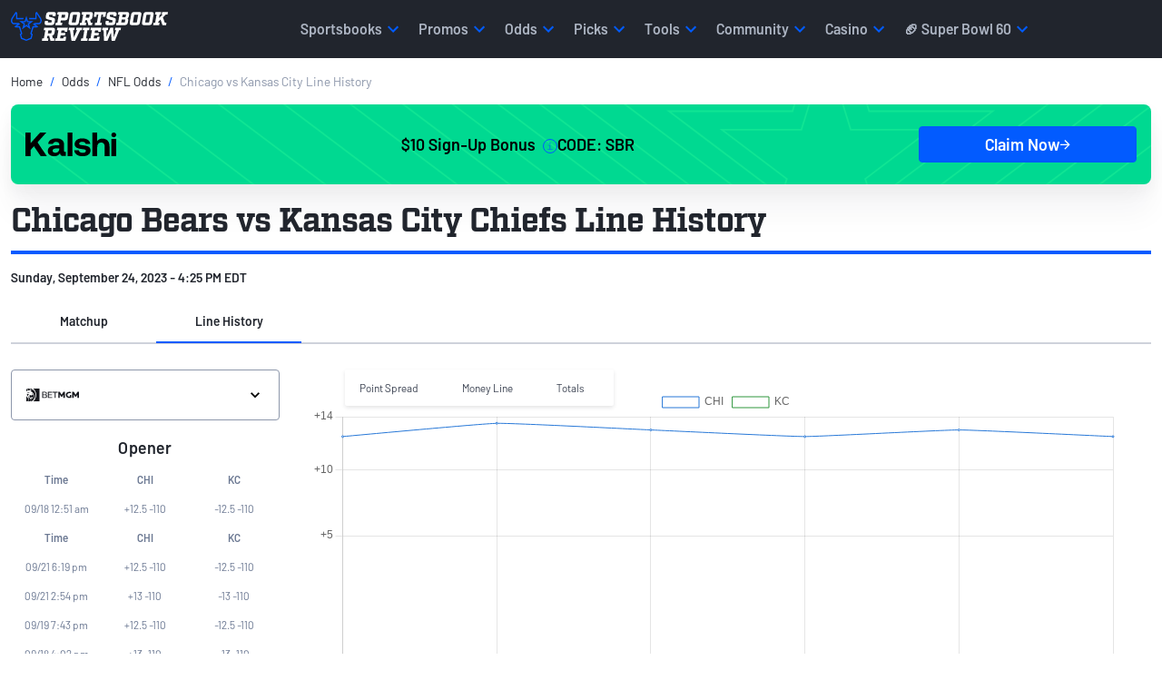

--- FILE ---
content_type: text/html; charset=utf-8
request_url: https://www.sportsbookreview.com/betting-odds/nfl-football/line-history/284688/
body_size: 27594
content:
<!DOCTYPE html><html lang="en-us"><head><meta charSet="utf-8"/><meta name="viewport" content="width=device-width"/><title>Chicago Bears vs Kansas City Chiefs Line History - Sunday, September 24, 2023 - 4:25 PM EDT</title><meta name="description" content=""/><meta property="og:type" content="website"/><meta property="og:title" content="Chicago Bears vs Kansas City Chiefs Line History - Sunday, September 24, 2023 - 4:25 PM EDT"/><meta property="og:description" content=""/><meta property="og:url" content="https://www.sportsbookreview.com/betting-odds/nfl-football/line-history/284688/"/><meta property="og:image" content="https://img.sportsbookreview.com/images/sbr-open-graph.png"/><meta property="og:image:alt" content="The SBR logo with the bull at the top of the SBR letters"/><meta property="og:site_name" content="Sportsbook Review"/><meta name="twitter:card" content="summary_large_image"/><meta name="twitter:site" content="@SBRreview"/><meta name="twitter:title" content="Chicago Bears vs Kansas City Chiefs Line History - Sunday, September 24, 2023 - 4:25 PM EDT"/><meta name="twitter:description" content=""/><meta name="twitter:image" content="https://img.sportsbookreview.com/images/sbr-open-graph.png"/><meta name="robots" content="noindex"/><meta name="next-head-count" content="17"/><link crossorigin="true" rel="preconnect dns-prefetch" href="https://img.sportsbookreview.com"/><script defer="">function createDL(a){var b=[],c=[];return b.push=function(){return this.length>=a?!!c[1]&&(this.splice(c[0],c[1]),c.splice(1,1),this.push.apply(this,arguments)):(this.constructor.prototype.push.apply(this,arguments),c.push(arguments.length),this)},b}(function(i,a,b,c,d,e){i[c]=i[c]||createDL(e),i[c].push({"gtm.start":new Date().getTime(),event:"gtm.js"});var j=a.getElementsByTagName(b)[0],e=a.createElement(b),g="dataLayer"==c?"":"&l="+c;e.async=!0,e.src="https://www.googletagmanager.com/gtm.js?id="+d+g,j.parentNode.insertBefore(e,j)})(window,document,"script","dataLayer","GTM-TJLFVD","100");</script><link rel="shortcut icon" href="https://img.sportsbookreview.com/images/favicons/favicon.ico"/><link rel="preload" href="https://img.sportsbookreview.com/fonts/Barlow/Barlow-Regular.woff2" as="font" type="font/woff2" crossorigin="true"/><link rel="preload" href="https://img.sportsbookreview.com/fonts/Barlow/Barlow-SemiBold.woff2" as="font" type="font/woff2" crossorigin="true"/><link rel="preload" href="https://img.sportsbookreview.com/fonts/Factoria/Factoria-Bold.woff2" as="font" type="font/woff2" crossorigin="true"/><link rel="stylesheet" href="https://go.metabet.io/css/main.css?siteID=sportsbookreview"/><link rel="preload" href="/sbr-odds/_next/static/css/b4c25fee8a5d9050.css" as="style"/><link rel="stylesheet" href="/sbr-odds/_next/static/css/b4c25fee8a5d9050.css" data-n-g=""/><link rel="preload" href="/sbr-odds/_next/static/css/81c2cd389217ab3a.css" as="style"/><link rel="stylesheet" href="/sbr-odds/_next/static/css/81c2cd389217ab3a.css" data-n-p=""/><noscript data-n-css=""></noscript><script defer="" nomodule="" src="/sbr-odds/_next/static/chunks/polyfills-c67a75d1b6f99dc8.js"></script><script src="/sbr-odds/_next/static/chunks/webpack-1c70fb136dee854d.js" defer=""></script><script src="/sbr-odds/_next/static/chunks/framework-4556c45dd113b893.js" defer=""></script><script src="/sbr-odds/_next/static/chunks/main-2053b256495dd591.js" defer=""></script><script src="/sbr-odds/_next/static/chunks/pages/_app-ce4bb448c9320675.js" defer=""></script><script src="/sbr-odds/_next/static/chunks/3fff1979-6ed0a44c1ea27b19.js" defer=""></script><script src="/sbr-odds/_next/static/chunks/290-e9ba6c23c1f66968.js" defer=""></script><script src="/sbr-odds/_next/static/chunks/495-a810a83ecbdcb155.js" defer=""></script><script src="/sbr-odds/_next/static/chunks/253-a6084de835ac40fb.js" defer=""></script><script src="/sbr-odds/_next/static/chunks/909-d8e8fd99ec404c66.js" defer=""></script><script src="/sbr-odds/_next/static/chunks/792-28af78a6ba3343b6.js" defer=""></script><script src="/sbr-odds/_next/static/chunks/292-3fa48927d5909d02.js" defer=""></script><script src="/sbr-odds/_next/static/chunks/pages/betting-odds/%5Bleague%5D/line-history/%5BgameId%5D-a45b52e8e8f7b9d7.js" defer=""></script><script src="/sbr-odds/_next/static/zFlYKkQxdsjpuWqilQUZp/_buildManifest.js" defer=""></script><script src="/sbr-odds/_next/static/zFlYKkQxdsjpuWqilQUZp/_ssgManifest.js" defer=""></script><style id="__jsx-7f396fd2044b620">.bonus-offer-card.jsx-7f396fd2044b620{text-decoration:none;display:-webkit-box;display:-webkit-flex;display:-moz-box;display:-ms-flexbox;display:flex;-webkit-box-orient:vertical;-webkit-box-direction:normal;-webkit-flex-direction:column;-moz-box-orient:vertical;-moz-box-direction:normal;-ms-flex-direction:column;flex-direction:column;-webkit-box-pack:center;-webkit-justify-content:center;-moz-box-pack:center;-ms-flex-pack:center;justify-content:center;-webkit-box-align:center;-webkit-align-items:center;-moz-box-align:center;-ms-flex-align:center;align-items:center;padding:24px 16px;gap:24px;color:#000;-webkit-border-radius:8px;-moz-border-radius:8px;border-radius:8px;height:unset;-webkit-box-shadow:0 32px 32px 0 rgba(33,37,45,.04),0 8px 18px 0 rgba(33,37,45,.05),0 0 0 0 rgba(33,37,45,.05);-moz-box-shadow:0 32px 32px 0 rgba(33,37,45,.04),0 8px 18px 0 rgba(33,37,45,.05),0 0 0 0 rgba(33,37,45,.05);box-shadow:0 32px 32px 0 rgba(33,37,45,.04),0 8px 18px 0 rgba(33,37,45,.05),0 0 0 0 rgba(33,37,45,.05);-webkit-background-size:cover;-moz-background-size:cover;-o-background-size:cover;background-size:cover;background-repeat:no-repeat;background-position:right}.terms-and-conditions.jsx-7f396fd2044b620{font-size:10px!important;line-height:1.5!important;font-weight:300!important;max-width:100%;white-space:normal;overflow-y:auto;max-height:28px;padding-right:16px}.bonus-offer-card.jsx-7f396fd2044b620 img.jsx-7f396fd2044b620{max-width:118px;max-height:32px;width:100%;height:100%;display:-webkit-box;display:-webkit-flex;display:-moz-box;display:-ms-flexbox;display:flex;-webkit-box-pack:center;-webkit-justify-content:center;-moz-box-pack:center;-ms-flex-pack:center;justify-content:center;-webkit-box-align:center;-webkit-align-items:center;-moz-box-align:center;-ms-flex-align:center;align-items:center;-webkit-flex-shrink:0;-ms-flex-negative:0;flex-shrink:0;aspect-ratio:118/32}.bonus-offer-card.jsx-7f396fd2044b620 .betting-widget-bonus.jsx-7f396fd2044b620{position:relative;display:-webkit-box;display:-webkit-flex;display:-moz-box;display:-ms-flexbox;display:flex;-webkit-box-pack:center;-webkit-justify-content:center;-moz-box-pack:center;-ms-flex-pack:center;justify-content:center;-webkit-box-align:center;-webkit-align-items:center;-moz-box-align:center;-ms-flex-align:center;align-items:center;color:#000;font-size:18px;font-style:normal;font-weight:600;letter-spacing:0;gap:24px}.bonus-offer-card.jsx-7f396fd2044b620 .btn-cta.jsx-7f396fd2044b620{text-decoration:none;border:none;outline:0;color:#fff;font-size:.875rem;font-style:normal;font-weight:600;width:auto;text-align:center;display:-webkit-box;display:-webkit-flex;display:-moz-box;display:-ms-flexbox;display:flex;height:40px;padding:12px 24px;-webkit-box-pack:center;-webkit-justify-content:center;-moz-box-pack:center;-ms-flex-pack:center;justify-content:center;-webkit-box-align:center;-webkit-align-items:center;-moz-box-align:center;-ms-flex-align:center;align-items:center;gap:8px;-webkit-border-radius:4px;-moz-border-radius:4px;border-radius:4px;border:1px solid#025bff;background:#025bff}.tooltip.jsx-7f396fd2044b620{z-index:100;position:relative;display:inline-block;cursor:pointer}.betting-widget-bonus.jsx-7f396fd2044b620 .tooltip-info.jsx-7f396fd2044b620{visibility:hidden;position:absolute;top:95%;left:-200%;width:130px;background-color:#000;color:#fff;text-align:center;padding:5px 0;-webkit-border-radius:6px;-moz-border-radius:6px;border-radius:6px;z-index:1;overflow-y:auto;margin-left:5px;font-size:10px;line-height:16px;max-height:112px}.tooltip.jsx-7f396fd2044b620:hover .tooltip-info.jsx-7f396fd2044b620{visibility:visible}@media(min-width:992px){.bonus-offer-card.jsx-7f396fd2044b620{gap:24px;-webkit-box-orient:horizontal;-webkit-box-direction:normal;-webkit-flex-direction:row;-moz-box-orient:horizontal;-moz-box-direction:normal;-ms-flex-direction:row;flex-direction:row;-webkit-box-align:center;-webkit-align-items:center;-moz-box-align:center;-ms-flex-align:center;align-items:center}.bonus-offer-card.jsx-7f396fd2044b620 .betting-widget-bonus.jsx-7f396fd2044b620{font-size:1.125rem;-webkit-box-flex:1;-webkit-flex:1;-moz-box-flex:1;-ms-flex:1;flex:1}.bonus-offer-card.jsx-7f396fd2044b620 .btn-cta.jsx-7f396fd2044b620{width:100%;font-size:1.125rem;max-width:240px}}@media(max-width:991px){.bonus-offer-card.jsx-7f396fd2044b620 img.jsx-7f396fd2044b620{max-width:112px;max-height:46px}.bonus-offer-card.jsx-7f396fd2044b620{gap:12px;padding:8px 12px}.bonus-offer-card.jsx-7f396fd2044b620 .btn-cta.jsx-7f396fd2044b620{min-width:120px;font-size:.875rem;padding:8px 12px}.betting-widget-bonus.jsx-7f396fd2044b620{-webkit-box-orient:vertical;-webkit-box-direction:normal;-webkit-flex-direction:column;-moz-box-orient:vertical;-moz-box-direction:normal;-ms-flex-direction:column;flex-direction:column;gap:4px!important}.betting-widget-bonus.jsx-7f396fd2044b620 span.jsx-7f396fd2044b620:first-child{font-size:.875rem}}</style></head><body><noscript>
                <iframe
                  src="https://www.googletagmanager.com/ns.html?id=GTM-TJLFVD"
                  height="0"
                  width="0"
                  style="display: none,visibility:hidden">
                </iframe></noscript><div id="__next"><header id="header" class=""><nav id="sbrNav" class="navbar navbar-expand-lg navbar-dark bg-dark h-100 py-0"><div class="container h-100"><a class="navbar-brand" data-aatracker="Header - Sportsbook Review Logo" href="https://www.sportsbookreview.com"><span style="box-sizing:border-box;display:inline-block;overflow:hidden;width:initial;height:initial;background:none;opacity:1;border:0;margin:0;padding:0;position:relative;max-width:100%"><span style="box-sizing:border-box;display:block;width:initial;height:initial;background:none;opacity:1;border:0;margin:0;padding:0;max-width:100%"><img style="display:block;max-width:100%;width:initial;height:initial;background:none;opacity:1;border:0;margin:0;padding:0" alt="" aria-hidden="true" src="data:image/svg+xml,%3csvg%20xmlns=%27http://www.w3.org/2000/svg%27%20version=%271.1%27%20width=%27173%27%20height=%2732%27/%3e"/></span><img alt="Sports Book Review Mobile logo" src="[data-uri]" decoding="async" data-nimg="intrinsic" class="sbr-headerLogo" style="position:absolute;top:0;left:0;bottom:0;right:0;box-sizing:border-box;padding:0;border:none;margin:auto;display:block;width:0;height:0;min-width:100%;max-width:100%;min-height:100%;max-height:100%"/><noscript><img alt="Sports Book Review Mobile logo" srcSet="https://img.sportsbookreview.com/images/sbr-logo.svg 1x, https://img.sportsbookreview.com/images/sbr-logo.svg 2x" src="https://img.sportsbookreview.com/images/sbr-logo.svg" decoding="async" data-nimg="intrinsic" style="position:absolute;top:0;left:0;bottom:0;right:0;box-sizing:border-box;padding:0;border:none;margin:auto;display:block;width:0;height:0;min-width:100%;max-width:100%;min-height:100%;max-height:100%" class="sbr-headerLogo" loading="lazy"/></noscript></span></a><button class="sbr-headerHamburger no-button mt-2 mt-lg-0 menu-mobile_button " type="button" data-cy="hamburguer-menu-button" aria-expanded="false" aria-label="Expand menu button"><span></span><span></span><span></span></button><div class="navbar-collapse px-1 px-lg-0 h-100" id="topNav"><ul class="navbar-nav topNav-itemList nav-item-wrapper"><li id="nav-item-0" class="nav-item animate-fade h-100"><div id="main-menu-sportsbooks" class="nav-link topNav-item topNav-item-children py-2 py-lg-0 px-2 my-1 my-lg-0 h-100 d-flex align-items-center justify-content-between justify-content-lg-start rounded-0 position-relative " data-toggle="main-menu" data-target="sportsbooks-list">Sportsbooks<span class="d-lg-none mat-icon-chevron-right"></span><span class="visually-hidden">Chevron right icon</span></div><div class="dropdown-wrapper w-100 bg-white position-absolute mobileMaxHeight shadow-lg"><div class="pt-0"><div class="container"><div class="row"><div class="col submenu-vertical-menu"><div class="border-bottom py-3 d-lg-none"><span id="main-menu--1" class="clickToPreviousMenu d-flex align-items-center h3 m-0 text-dark" data-toggle="main-menu" data-target="nav-item--1"><span class="mat-icon-chevron-left me-2"></span><span class="visually-hidden">Chevron left icon</span>Menu</span></div><h2 class="subMenu-heading h4 m-4 mt-lg-5 fw-bolder">Sportsbooks</h2><ul id="sportsbooks-list" class="ps-0 noMarkerList position-relative mb-5 "><li class="d-flex"><div class="subMenu-listItem subMenu-sportsbooks ps-4 pe-2 py-1 mb-3 rounded-2 
                                          " data-toggle="next-menu" data-target="sportsbooks-country" data-parent="sportsbooks">Country<span class="mat-icon-chevron-right mat-icon-size-16 float-end d-lg-none"></span></div><div id="sportsbooks-country" class="triMenu-listWrapper position-absolute number-items-6 mobileMaxHeight"><div class="border-bottom py-3 d-lg-none"><span class="clickToPreviousMenu d-flex align-items-center h3 m-0 text-dark" data-toggle="prev-menu" data-target="sportsbooks-country"><span class="mat-icon-chevron-left me-2"></span>Sportsbooks</span></div><h2 class="subMenu-heading h4 m-4 mt-lg-5 fw-bolder d-lg-none">Country</h2><div class="menuVerticalScroll"><ul class="triMenu-list noMarkerList px-3 mb-5 position-relative ps-0 ps-lg-3 menu-col-count col-count-3" style="z-index:1000"><li class="triMenu-listItem mb-3"><a class="ps-4 pe-2 py-1 d-block rounded-2" data-aatracker="Menu - Sportsbooks - Country - Best Betting Sites US" href="/betting-sites/">Best Betting Sites US</a></li><li class="triMenu-listItem mb-3"><a class="ps-4 pe-2 py-1 d-block rounded-2" data-aatracker="Menu - Sportsbooks - Country - Betting Sites Canada" href="/betting-sites-canada/">Betting Sites Canada</a></li><li class="triMenu-listItem mb-3"><a class="ps-4 pe-2 py-1 d-block rounded-2" data-aatracker="Menu - Sportsbooks - Country - Best Sportsbooks US" href="/best-sportsbooks/">Best Sportsbooks US</a></li><li class="triMenu-listItem mb-3"><a class="ps-4 pe-2 py-1 d-block rounded-2" data-aatracker="Menu - Sportsbooks - Country - Best Sportsbooks Canada" href="/best-sportsbooks-canada/">Best Sportsbooks Canada</a></li><li class="triMenu-listItem mb-3"><a class="ps-4 pe-2 py-1 d-block rounded-2" data-aatracker="Menu - Sportsbooks - US Betting Apps - US Sports Betting Apps" href="/best-sportsbooks/sports-betting-apps/">Sports Betting Apps US</a></li><li class="triMenu-listItem mb-3"><a class="ps-4 pe-2 py-1 d-block rounded-2" data-aatracker="Menu - Sportsbooks - US Betting Apps - Canada Sports Betting Apps" href="/best-sportsbooks/canada-sports-betting-apps/">Sports Betting Apps Canada</a></li></ul></div></div></li><li class="d-flex"><div class="subMenu-listItem subMenu-sportsbooks ps-4 pe-2 py-1 mb-3 rounded-2 
                                          " data-toggle="next-menu" data-target="sportsbooks-us-states" data-parent="sportsbooks">US States<span class="mat-icon-chevron-right mat-icon-size-16 float-end d-lg-none"></span></div><div id="sportsbooks-us-states" class="triMenu-listWrapper position-absolute number-items-22 mobileMaxHeight"><div class="border-bottom py-3 d-lg-none"><span class="clickToPreviousMenu d-flex align-items-center h3 m-0 text-dark" data-toggle="prev-menu" data-target="sportsbooks-us-states"><span class="mat-icon-chevron-left me-2"></span>Sportsbooks</span></div><h2 class="subMenu-heading h4 m-4 mt-lg-5 fw-bolder d-lg-none">US States</h2><div class="menuVerticalScroll"><ul class="triMenu-list noMarkerList px-3 mb-5 position-relative ps-0 ps-lg-3 " style="z-index:1000"><li class="triMenu-listItem mb-3"><a class="ps-4 pe-2 py-1 d-block rounded-2" data-aatracker="Menu - Sportsbooks - US States - Arizona" href="/best-sportsbooks-arizona/">Arizona</a></li><li class="triMenu-listItem mb-3"><a class="ps-4 pe-2 py-1 d-block rounded-2" data-aatracker="Menu - Sportsbooks - US States - California" href="/best-sportsbooks-california/">California</a></li><li class="triMenu-listItem mb-3"><a class="ps-4 pe-2 py-1 d-block rounded-2" data-aatracker="Menu - Sportsbooks - US States - Colorado" href="/best-sportsbooks-colorado/">Colorado</a></li><li class="triMenu-listItem mb-3"><a class="ps-4 pe-2 py-1 d-block rounded-2" data-aatracker="Menu - Sportsbooks - US States - Florida" href="/best-sportsbooks-florida/">Florida</a></li><li class="triMenu-listItem mb-3"><a class="ps-4 pe-2 py-1 d-block rounded-2" data-aatracker="Menu - Sportsbooks - US States - Illinois" href="/best-sportsbooks-illinois/">Illinois</a></li><li class="triMenu-listItem mb-3"><a class="ps-4 pe-2 py-1 d-block rounded-2" data-aatracker="Menu - Sportsbooks - US States - Indiana" href="/best-sportsbooks-indiana/">Indiana</a></li><li class="triMenu-listItem mb-3"><a class="ps-4 pe-2 py-1 d-block rounded-2" data-aatracker="Menu - Sportsbooks - US States - Iowa" href="/best-sportsbooks-iowa/">Iowa</a></li><li class="triMenu-listItem mb-3"><a class="ps-4 pe-2 py-1 d-block rounded-2" data-aatracker="Menu - Sportsbooks - Legal US States - Kentucky" href="/best-sportsbooks-kentucky/">Kentucky</a></li><li class="triMenu-listItem mb-3"><a class="ps-4 pe-2 py-1 d-block rounded-2" data-aatracker="Menu - Sportsbooks - US States - Louisiana" href="/best-sportsbooks-louisiana/">Louisiana</a></li><li class="triMenu-listItem mb-3"><a class="ps-4 pe-2 py-1 d-block rounded-2" data-aatracker="Menu - Sportsbooks - US States - Maryland" href="/best-sportsbooks-maryland/">Maryland</a></li><li class="triMenu-listItem mb-3"><a class="ps-4 pe-2 py-1 d-block rounded-2" data-aatracker="Menu - Sportsbooks - US States - Massachusetts" href="/best-sportsbooks-massachusetts/">Massachusetts</a></li><li class="triMenu-listItem mb-3"><a class="ps-4 pe-2 py-1 d-block rounded-2" data-aatracker="Menu - Sportsbooks - US States - Michigan" href="/best-sportsbooks-michigan/">Michigan</a></li><li class="triMenu-listItem mb-3"><a class="ps-4 pe-2 py-1 d-block rounded-2" data-aatracker="Menu - Sportsbooks - US States - Missouri" href="https://www.sportsbookreview.com/best-sportsbooks-missouri/">Missouri</a></li><li class="triMenu-listItem mb-3"><a class="ps-4 pe-2 py-1 d-block rounded-2" data-aatracker="Menu - Sportsbooks - US States - New Jersey" href="/best-sportsbooks-new-jersey/">New Jersey</a></li><li class="triMenu-listItem mb-3"><a class="ps-4 pe-2 py-1 d-block rounded-2" data-aatracker="Menu - Sportsbooks - US States - New York" href="/best-sportsbooks-new-york/">New York</a></li><li class="triMenu-listItem mb-3"><a class="ps-4 pe-2 py-1 d-block rounded-2" data-aatracker="Menu - Sportsbooks - US States - North Carolina" href="/best-sportsbooks-north-carolina/">North Carolina</a></li><li class="triMenu-listItem mb-3"><a class="ps-4 pe-2 py-1 d-block rounded-2" data-aatracker="Menu - Sportsbooks - US States - Ohio" href="/best-sportsbooks-ohio/">Ohio</a></li><li class="triMenu-listItem mb-3"><a class="ps-4 pe-2 py-1 d-block rounded-2" data-aatracker="Menu - Sportsbooks - US States - Pennsylvania" href="/best-sportsbooks-pennsylvania/">Pennsylvania</a></li><li class="triMenu-listItem mb-3"><a class="ps-4 pe-2 py-1 d-block rounded-2" data-aatracker="Menu - Sportsbooks - US States - Tennessee" href="/best-sportsbooks-tennessee/">Tennessee</a></li><li class="triMenu-listItem mb-3"><a class="ps-4 pe-2 py-1 d-block rounded-2" data-aatracker="Menu - Sportsbooks - US States - Texas" href="/best-sportsbooks-texas/">Texas</a></li><li class="triMenu-listItem mb-3"><a class="ps-4 pe-2 py-1 d-block rounded-2" data-aatracker="Menu - Sportsbooks - US States - Virginia" href="/best-sportsbooks-virginia/">Virginia</a></li><li class="triMenu-listItem mb-3"><a class="ps-4 pe-2 py-1 d-block rounded-2" data-aatracker="Menu - Sportsbooks - US States - West Virginia" href="/best-sportsbooks-west-virginia/">West Virginia</a></li></ul></div></div></li><li class="d-flex"><div class="subMenu-listItem subMenu-sportsbooks ps-4 pe-2 py-1 mb-3 rounded-2 
                                          " data-toggle="next-menu" data-target="sportsbooks-ca-provinces" data-parent="sportsbooks">CA Provinces<span class="mat-icon-chevron-right mat-icon-size-16 float-end d-lg-none"></span></div><div id="sportsbooks-ca-provinces" class="triMenu-listWrapper position-absolute number-items-6 mobileMaxHeight"><div class="border-bottom py-3 d-lg-none"><span class="clickToPreviousMenu d-flex align-items-center h3 m-0 text-dark" data-toggle="prev-menu" data-target="sportsbooks-ca-provinces"><span class="mat-icon-chevron-left me-2"></span>Sportsbooks</span></div><h2 class="subMenu-heading h4 m-4 mt-lg-5 fw-bolder d-lg-none">CA Provinces</h2><div class="menuVerticalScroll"><ul class="triMenu-list noMarkerList px-3 mb-5 position-relative ps-0 ps-lg-3 menu-col-count col-count-3" style="z-index:1000"><li class="triMenu-listItem mb-3"><a class="ps-4 pe-2 py-1 d-block rounded-2" data-aatracker="Menu - Sportsbooks - Legal CA Provinces - Alberta" href="/best-sportsbooks-alberta/">Alberta</a></li><li class="triMenu-listItem mb-3"><a class="ps-4 pe-2 py-1 d-block rounded-2" data-aatracker="Menu - Sportsbooks - Legal CA Provinces - British Columbia" href="/best-sportsbooks-british-columbia/">British Columbia</a></li><li class="triMenu-listItem mb-3"><a class="ps-4 pe-2 py-1 d-block rounded-2" data-aatracker="Menu - Sportsbooks - Legal CA Provinces - Manitoba" href="/best-sportsbooks-manitoba/">Manitoba</a></li><li class="triMenu-listItem mb-3"><a class="ps-4 pe-2 py-1 d-block rounded-2" data-aatracker="Menu - Sportsbooks - Legal CA Provinces - Nova Scotia" href="/best-sportsbooks-nova-scotia/">Nova Scotia</a></li><li class="triMenu-listItem mb-3"><a class="ps-4 pe-2 py-1 d-block rounded-2" data-aatracker="Menu - Sportsbooks - Legal CA Provinces - Quebec" href="/best-sportsbooks-quebec/">Quebec</a></li><li class="triMenu-listItem mb-3"><a class="ps-4 pe-2 py-1 d-block rounded-2" data-aatracker="Menu - Sportsbooks - Legal CA Provinces - Ontario" href="/best-sportsbooks-ontario/">Ontario</a></li></ul></div></div></li><li class="d-flex"><div class="subMenu-listItem subMenu-sportsbooks ps-4 pe-2 py-1 mb-3 rounded-2 
                                          " data-toggle="next-menu" data-target="sportsbooks-by-category" data-parent="sportsbooks">By Category<span class="mat-icon-chevron-right mat-icon-size-16 float-end d-lg-none"></span></div><div id="sportsbooks-by-category" class="triMenu-listWrapper position-absolute number-items-15 mobileMaxHeight"><div class="border-bottom py-3 d-lg-none"><span class="clickToPreviousMenu d-flex align-items-center h3 m-0 text-dark" data-toggle="prev-menu" data-target="sportsbooks-by-category"><span class="mat-icon-chevron-left me-2"></span>Sportsbooks</span></div><h2 class="subMenu-heading h4 m-4 mt-lg-5 fw-bolder d-lg-none">By Category</h2><div class="menuVerticalScroll"><ul class="triMenu-list noMarkerList px-3 mb-5 position-relative ps-0 ps-lg-3 menu-col-count col-count-3" style="z-index:1000"><li class="triMenu-listItem mb-3"><a class="ps-4 pe-2 py-1 d-block rounded-2" data-aatracker="Menu - Sportsbooks - By Category - Prop Betting Sites" href="/best-sportsbooks/nfl-prop-betting-sites/">Prop Betting Sites</a></li><li class="triMenu-listItem mb-3"><a class="ps-4 pe-2 py-1 d-block rounded-2" data-aatracker="Menu - Sportsbooks - By Category - Parlay Betting Sites" href="/best-sportsbooks/nfl-same-game-parlay-betting-sites/">Parlay Betting Sites</a></li><li class="triMenu-listItem mb-3"><a class="ps-4 pe-2 py-1 d-block rounded-2" data-aatracker="Menu - Sportsbooks - By Category - Fastest Payout Sportsbooks" href="/best-sportsbooks/fastest-payout-sportsbooks/">Fastest Payout Sportsbooks</a></li><li class="triMenu-listItem mb-3"><a class="ps-4 pe-2 py-1 d-block rounded-2" data-aatracker="Menu - Sportsbooks - By Category - Social Sportsbooks" href="/best-sportsbooks/social-sportsbooks/">Social Sportsbooks</a></li><li class="triMenu-listItem mb-3"><a class="ps-4 pe-2 py-1 d-block rounded-2" data-aatracker="Menu - Sportsbooks - By Category - Best DFS Sites" href="https://www.sportsbookreview.com/best-sportsbooks/dfs-sites/">Best DFS Sites</a></li><li class="triMenu-listItem mb-3"><a class="ps-4 pe-2 py-1 d-block rounded-2" data-aatracker="Menu - Sportsbooks - By Category - F1 Betting Sites" href="/best-sportsbooks/f1-betting-sites/">F1 Betting Sites</a></li><li class="triMenu-listItem mb-3"><a class="ps-4 pe-2 py-1 d-block rounded-2" data-aatracker="Menu - Sportsbooks - By Category - UFC Betting Sites" href="/best-sportsbooks/ufc-betting-sites/">UFC Betting Sites</a></li><li class="triMenu-listItem mb-3"><a class="ps-4 pe-2 py-1 d-block rounded-2" data-aatracker="Menu - Sportsbooks - By Category - MLB Betting Sites" href="/best-sportsbooks/mlb-betting-sites/">MLB Betting Sites</a></li><li class="triMenu-listItem mb-3"><a class="ps-4 pe-2 py-1 d-block rounded-2" data-aatracker="Menu - Sportsbooks - By Category - Golf Betting Sites" href="/best-sportsbooks/golf-betting-sites/">Golf Betting Sites</a></li><li class="triMenu-listItem mb-3"><a class="ps-4 pe-2 py-1 d-block rounded-2" data-aatracker="Menu - Sportsbooks - By Category - Soccer Betting Sites" href="/best-sportsbooks/soccer-betting-sites/">Soccer Betting Sites</a></li><li class="triMenu-listItem mb-3"><a class="ps-4 pe-2 py-1 d-block rounded-2" data-aatracker="Menu - Sportsbooks - By Category - NFL Betting Sites" href="/best-sportsbooks/nfl-betting-sites/">NFL Betting Sites</a></li><li class="triMenu-listItem mb-3"><a class="ps-4 pe-2 py-1 d-block rounded-2" data-aatracker="Menu - Sportsbooks - By Category - College Football Betting Sites" href="/best-sportsbooks/college-football-betting-sites/">College Football Betting Sites</a></li><li class="triMenu-listItem mb-3"><a class="ps-4 pe-2 py-1 d-block rounded-2" data-aatracker="Menu - Sportsbooks - By Category - Prediction Market Apps" href="/best-sportsbooks/sports-prediction-betting-sites/">Prediction Market Apps</a></li><li class="triMenu-listItem mb-3"><a class="ps-4 pe-2 py-1 d-block rounded-2" data-aatracker="Menu - Sportsbooks - By Category - Sportsbook Referral Bonus" href="/best-sportsbooks/referral-bonuses/">Sportsbook Referral Bonus</a></li><li class="triMenu-listItem mb-3"><a class="ps-4 pe-2 py-1 d-block rounded-2" data-aatracker="Menu - Sportsbooks - By Category - Boxing Betting Sites" href="https://www.sportsbookreview.com/best-sportsbooks/boxing-betting-sites/">Boxing Betting SItes</a></li></ul></div></div></li><li class="d-flex"><div class="subMenu-listItem subMenu-sportsbooks ps-4 pe-2 py-1 mb-3 rounded-2 
                                          " data-toggle="next-menu" data-target="sportsbooks-sportsbook-reviews" data-parent="sportsbooks">Sportsbook Reviews<span class="mat-icon-chevron-right mat-icon-size-16 float-end d-lg-none"></span></div><div id="sportsbooks-sportsbook-reviews" class="triMenu-listWrapper position-absolute number-items-8 mobileMaxHeight"><div class="border-bottom py-3 d-lg-none"><span class="clickToPreviousMenu d-flex align-items-center h3 m-0 text-dark" data-toggle="prev-menu" data-target="sportsbooks-sportsbook-reviews"><span class="mat-icon-chevron-left me-2"></span>Sportsbooks</span></div><h2 class="subMenu-heading h4 m-4 mt-lg-5 fw-bolder d-lg-none">Sportsbook Reviews</h2><div class="menuVerticalScroll"><ul class="triMenu-list noMarkerList px-3 mb-5 position-relative ps-0 ps-lg-3 menu-col-count col-count-3" style="z-index:1000"><li class="triMenu-listItem mb-3"><a class="ps-4 pe-2 py-1 d-block rounded-2" data-aatracker="Menu - Sportsbooks - Reviews - BetMGM Review" href="/betting-sites/betmgm-sportsbook/">BetMGM Review</a></li><li class="triMenu-listItem mb-3"><a class="ps-4 pe-2 py-1 d-block rounded-2" data-aatracker="Menu - Sportsbooks - Reviews - DraftKings Review" href="/betting-sites/draftkings/">DraftKings Review</a></li><li class="triMenu-listItem mb-3"><a class="ps-4 pe-2 py-1 d-block rounded-2" data-aatracker="Menu - Sportsbooks - Reviews - bet365 Review" href="/betting-sites/bet365/">bet365 Review</a></li><li class="triMenu-listItem mb-3"><a class="ps-4 pe-2 py-1 d-block rounded-2" data-aatracker="Menu - Sportsbooks - Reviews - FanDuel Review" href="/betting-sites/fanduel/">FanDuel Review</a></li><li class="triMenu-listItem mb-3"><a class="ps-4 pe-2 py-1 d-block rounded-2" data-aatracker="Menu - Sportsbooks - Reviews - Caesars Review" href="/betting-sites/caesars/">Caesars Review</a></li><li class="triMenu-listItem mb-3"><a class="ps-4 pe-2 py-1 d-block rounded-2" data-aatracker="Menu - Sportsbooks - Reviews - Fanatics Sportsbook Review" href="/betting-sites/betfanatics/">Fanatics Sportsbook Review</a></li><li class="triMenu-listItem mb-3"><a class="ps-4 pe-2 py-1 d-block rounded-2" data-aatracker="Menu - Sportsbooks - Reviews - Hard Rock Bet Review" href="/betting-sites/hard-rock/">Hard Rock Bet Review</a></li><li class="triMenu-listItem mb-3"><a class="ps-4 pe-2 py-1 d-block rounded-2" data-aatracker="Menu - Sportsbooks - Reviews - Bally Bet Reviews" href="/betting-sites/bally-bet/">Bally Bet Review</a></li></ul></div></div></li></ul></div></div></div></div></div></li><li id="nav-item-1" class="nav-item animate-fade h-100"><div id="main-menu-promos" class="nav-link topNav-item topNav-item-children py-2 py-lg-0 px-2 my-1 my-lg-0 h-100 d-flex align-items-center justify-content-between justify-content-lg-start rounded-0 position-relative " data-toggle="main-menu" data-target="promos-list">Promos<span class="d-lg-none mat-icon-chevron-right"></span><span class="visually-hidden">Chevron right icon</span></div><div class="dropdown-wrapper w-100 bg-white position-absolute mobileMaxHeight shadow-lg"><div class="pt-0"><div class="container"><div class="row"><div class="col submenu-vertical-menu"><div class="border-bottom py-3 d-lg-none"><span id="main-menu--1" class="clickToPreviousMenu d-flex align-items-center h3 m-0 text-dark" data-toggle="main-menu" data-target="nav-item--1"><span class="mat-icon-chevron-left me-2"></span><span class="visually-hidden">Chevron left icon</span>Menu</span></div><h2 class="subMenu-heading h4 m-4 mt-lg-5 fw-bolder">Promos</h2><ul id="promos-list" class="ps-0 noMarkerList position-relative mb-5 "><li class="d-flex"><div class="subMenu-listItem subMenu-promos ps-4 pe-2 py-1 mb-3 rounded-2 
                                          " data-toggle="next-menu" data-target="promos-country-promos" data-parent="promos">Country Promos<span class="mat-icon-chevron-right mat-icon-size-16 float-end d-lg-none"></span></div><div id="promos-country-promos" class="triMenu-listWrapper position-absolute number-items-2 mobileMaxHeight"><div class="border-bottom py-3 d-lg-none"><span class="clickToPreviousMenu d-flex align-items-center h3 m-0 text-dark" data-toggle="prev-menu" data-target="promos-country-promos"><span class="mat-icon-chevron-left me-2"></span>Promos</span></div><h2 class="subMenu-heading h4 m-4 mt-lg-5 fw-bolder d-lg-none">Country Promos</h2><div class="menuVerticalScroll"><ul class="triMenu-list noMarkerList px-3 mb-5 position-relative ps-0 ps-lg-3 " style="z-index:1000"><li class="triMenu-listItem mb-3"><a class="ps-4 pe-2 py-1 d-block rounded-2" data-aatracker="Menu - Promos - Country Promos - US Sportsbook Promos" href="/bonuses/">Sportsbook Promos US</a></li><li class="triMenu-listItem mb-3"><a class="ps-4 pe-2 py-1 d-block rounded-2" data-aatracker="Menu - Promos - Country Promos - Canada Promos" href="/bonuses-canada/">Sportsbook Promos Canada</a></li></ul></div></div></li><li class="d-flex"><div class="subMenu-listItem subMenu-promos ps-4 pe-2 py-1 mb-3 rounded-2 
                                          " data-toggle="next-menu" data-target="promos-us-state-promos" data-parent="promos">US State Promos<span class="mat-icon-chevron-right mat-icon-size-16 float-end d-lg-none"></span></div><div id="promos-us-state-promos" class="triMenu-listWrapper position-absolute number-items-21 mobileMaxHeight"><div class="border-bottom py-3 d-lg-none"><span class="clickToPreviousMenu d-flex align-items-center h3 m-0 text-dark" data-toggle="prev-menu" data-target="promos-us-state-promos"><span class="mat-icon-chevron-left me-2"></span>Promos</span></div><h2 class="subMenu-heading h4 m-4 mt-lg-5 fw-bolder d-lg-none">US State Promos</h2><div class="menuVerticalScroll"><ul class="triMenu-list noMarkerList px-3 mb-5 position-relative ps-0 ps-lg-3 menu-col-count col-count-3" style="z-index:1000"><li class="triMenu-listItem mb-3"><a class="ps-4 pe-2 py-1 d-block rounded-2" data-aatracker="Menu - Promos - US State Promos - Arizona Promos" href="/bonuses-arizona/">Arizona Sportsbook Promos</a></li><li class="triMenu-listItem mb-3"><a class="ps-4 pe-2 py-1 d-block rounded-2" data-aatracker="Menu - Promos - US State Promos - Colorado Promos" href="/bonuses-colorado/">Colorado Sportsbook Promos</a></li><li class="triMenu-listItem mb-3"><a class="ps-4 pe-2 py-1 d-block rounded-2" data-aatracker="Menu - Promos - US State Promos - Connecticut Promos" href="/bonuses-connecticut/">Connecticut Promos</a></li><li class="triMenu-listItem mb-3"><a class="ps-4 pe-2 py-1 d-block rounded-2" data-aatracker="Menu - Promos - US State Promos - Illinois Promos" href="/bonuses-illinois/">Illinois Sportsbook Promos</a></li><li class="triMenu-listItem mb-3"><a class="ps-4 pe-2 py-1 d-block rounded-2" data-aatracker="Menu - Promos - US State Promos - Indiana Promos" href="/bonuses-indiana/">Indiana Sportsbook Promos</a></li><li class="triMenu-listItem mb-3"><a class="ps-4 pe-2 py-1 d-block rounded-2" data-aatracker="Menu - Promos - US State Promos - Iowa Promos" href="/bonuses-iowa/">Iowa Sportsbook Promos</a></li><li class="triMenu-listItem mb-3"><a class="ps-4 pe-2 py-1 d-block rounded-2" data-aatracker="Menu - Promos - US State Promos - Kentucky Promos" href="/bonuses-kentucky/">Kentucky Sportsbook Promos</a></li><li class="triMenu-listItem mb-3"><a class="ps-4 pe-2 py-1 d-block rounded-2" data-aatracker="Menu - Promos - US State Promos - Louisiana Promos" href="/bonuses-louisiana/">Louisiana Promos</a></li><li class="triMenu-listItem mb-3"><a class="ps-4 pe-2 py-1 d-block rounded-2" data-aatracker="Menu - Promos - US State Promos - Maryland Promos" href="/bonuses-maryland/">Maryland Sportsbook Promos</a></li><li class="triMenu-listItem mb-3"><a class="ps-4 pe-2 py-1 d-block rounded-2" data-aatracker="Menu - Promos - US State Promos - Massachusetts Promos" href="/bonuses-massachusetts/">Massachusetts Promos</a></li><li class="triMenu-listItem mb-3"><a class="ps-4 pe-2 py-1 d-block rounded-2" data-aatracker="Menu - Promos - US State Promos - Michigan Promos" href="/bonuses-michigan/">Michigan Sportsbook Promos</a></li><li class="triMenu-listItem mb-3"><a class="ps-4 pe-2 py-1 d-block rounded-2" data-aatracker="Menu - Promos - US State Promos - New Jersey Promos" href="/bonuses-new-jersey/">NJ Sportsbook Promos</a></li><li class="triMenu-listItem mb-3"><a class="ps-4 pe-2 py-1 d-block rounded-2" data-aatracker="Menu - Promos - US State Promos - New York Promos" href="/bonuses-new-york/">NY Sportsbook Promos</a></li><li class="triMenu-listItem mb-3"><a class="ps-4 pe-2 py-1 d-block rounded-2" data-aatracker="Menu - Promos - US State Promos - North Carolina Promos" href="/bonuses-north-carolina/">NC Sportsbook Promos</a></li><li class="triMenu-listItem mb-3"><a class="ps-4 pe-2 py-1 d-block rounded-2" data-aatracker="Menu - Promos - US State Promos - Ohio Promos" href="/bonuses-ohio/">Ohio Sportsbook Promos</a></li><li class="triMenu-listItem mb-3"><a class="ps-4 pe-2 py-1 d-block rounded-2" data-aatracker="Menu - Promos - US State Promos - Pennsylvania Promos" href="/bonuses-pennsylvania/">PA Sportsbook Promos</a></li><li class="triMenu-listItem mb-3"><a class="ps-4 pe-2 py-1 d-block rounded-2" data-aatracker="Menu - Promos - US State Promos - Tennessee Promos" href="/bonuses-tennessee/">Tennessee Promos</a></li><li class="triMenu-listItem mb-3"><a class="ps-4 pe-2 py-1 d-block rounded-2" data-aatracker="Menu - Promos - US State Promos - Texas Promos" href="/bonuses-texas/">Texas Sportsbook Promos</a></li><li class="triMenu-listItem mb-3"><a class="ps-4 pe-2 py-1 d-block rounded-2" data-aatracker="Menu - Promos - US State Promos - Virginia Promos" href="/bonuses-virginia/">Virginia Sportsbook Promos</a></li><li class="triMenu-listItem mb-3"><a class="ps-4 pe-2 py-1 d-block rounded-2" data-aatracker="Menu - Promos - US State Promos - West Virginia Promos" href="/bonuses-west-virginia/">WV Sportsbook Promos</a></li><li class="triMenu-listItem mb-3"><a class="ps-4 pe-2 py-1 d-block rounded-2" data-aatracker="Menu - Promos - US State Promos - Missouri Sportsbook Promos" href="https://www.sportsbookreview.com/bonuses-missouri/">Missouri Sportsbook Promos</a></li></ul></div></div></li><li class="d-flex"><div class="subMenu-listItem subMenu-promos ps-4 pe-2 py-1 mb-3 rounded-2 
                                          " data-toggle="next-menu" data-target="promos-us-promos" data-parent="promos">US Promos<span class="mat-icon-chevron-right mat-icon-size-16 float-end d-lg-none"></span></div><div id="promos-us-promos" class="triMenu-listWrapper position-absolute number-items-17 mobileMaxHeight"><div class="border-bottom py-3 d-lg-none"><span class="clickToPreviousMenu d-flex align-items-center h3 m-0 text-dark" data-toggle="prev-menu" data-target="promos-us-promos"><span class="mat-icon-chevron-left me-2"></span>Promos</span></div><h2 class="subMenu-heading h4 m-4 mt-lg-5 fw-bolder d-lg-none">US Promos</h2><div class="menuVerticalScroll"><ul class="triMenu-list noMarkerList px-3 mb-5 position-relative ps-0 ps-lg-3 " style="z-index:1000"><li class="triMenu-listItem mb-3"><a class="ps-4 pe-2 py-1 d-block rounded-2" data-aatracker="Menu - Promos - Sportsbook Promos - bet365 Bonus Code" href="/bonuses/bet365-promo-code/">bet365 Bonus Code</a></li><li class="triMenu-listItem mb-3"><a class="ps-4 pe-2 py-1 d-block rounded-2" data-aatracker="Menu - Promos - Sportsbook Promos - BetMGM Bonus Code" href="/bonuses/betmgm-promo-code/">BetMGM Bonus Code</a></li><li class="triMenu-listItem mb-3"><a class="ps-4 pe-2 py-1 d-block rounded-2" data-aatracker="Menu - Promos - Sportsbook Promos - Betr Picks Promo Code" href="/bonuses/betr-promo-code/">Betr Picks Promo Code</a></li><li class="triMenu-listItem mb-3"><a class="ps-4 pe-2 py-1 d-block rounded-2" data-aatracker="Menu - Promos - Sportsbook Promos - BetRivers Bonus Code" href="/bonuses/betrivers-promo-code/">BetRivers Bonus Code</a></li><li class="triMenu-listItem mb-3"><a class="ps-4 pe-2 py-1 d-block rounded-2" data-aatracker="Menu - Promos - Sportsbook Promos - Borgata Promo Code" href="/bonuses/borgata-promo-code/">Borgata Promo Code</a></li><li class="triMenu-listItem mb-3"><a class="ps-4 pe-2 py-1 d-block rounded-2" data-aatracker="Menu - Promos - Sportsbook Promos - Caesars Promo Code" href="/bonuses/caesars-promo-code/">Caesars Sportsbook Promo Code</a></li><li class="triMenu-listItem mb-3"><a class="ps-4 pe-2 py-1 d-block rounded-2" data-aatracker="Menu - Promos - Sportsbook Promos - DraftKings Promo Code" href="/bonuses/draftkings-promo-code/">DraftKings Promo Code</a></li><li class="triMenu-listItem mb-3"><a class="ps-4 pe-2 py-1 d-block rounded-2" data-aatracker="Menu - Promos - Sportsbook Promos - ESPN Bet Promo Code" href="/bonuses/espn-bet-promo-code/">ESPN Bet Promo Code</a></li><li class="triMenu-listItem mb-3"><a class="ps-4 pe-2 py-1 d-block rounded-2" data-aatracker="Menu - Promos - Sportsbook Promos - Fanatics Sportsbook Promo" href="/bonuses/fanatics-promo-code/">Fanatics Sportsbook Promo</a></li><li class="triMenu-listItem mb-3"><a class="ps-4 pe-2 py-1 d-block rounded-2" data-aatracker="Menu - Promos - Sportsbook Promos - Fanduel Promo Code" href="/bonuses/fanduel-promo-code/">FanDuel Promo Code</a></li><li class="triMenu-listItem mb-3"><a class="ps-4 pe-2 py-1 d-block rounded-2" data-aatracker="Menu - Promos - Sportsbook Promos - Fliff Promo Code" href="/bonuses/fliff-promo-code/">Fliff Promo Code</a></li><li class="triMenu-listItem mb-3"><a class="ps-4 pe-2 py-1 d-block rounded-2" data-aatracker="Menu - Promos - Sportsbook Promos - Hard Rock Bet Promo" href="/bonuses/hard-rock-bet-promo-code/">Hard Rock Bet Promo</a></li><li class="triMenu-listItem mb-3"><a class="ps-4 pe-2 py-1 d-block rounded-2" data-aatracker="Menu - Promos - Sportsbook Promos - Kalshi Promo Code" href="/bonuses/kalshi-promo-code/">Kalshi Promo Code</a></li><li class="triMenu-listItem mb-3"><a class="ps-4 pe-2 py-1 d-block rounded-2" data-aatracker="Menu - Promos - Sportsbook Promos - Novig Promo Code" href="/bonuses/novig-promo-code/">Novig Promo Code</a></li><li class="triMenu-listItem mb-3"><a class="ps-4 pe-2 py-1 d-block rounded-2" data-aatracker="Menu - Promos - Sportsbook Promos - ProphetX Promo Code" href="/bonuses/prophetx-promo-code/">ProphetX Promo Code</a></li><li class="triMenu-listItem mb-3"><a class="ps-4 pe-2 py-1 d-block rounded-2" data-aatracker="Menu - Promos - Sportsbook Promos - Thrillzz Promo Code" href="/bonuses/thrillzz-promo-code/">Thrillzz Promo Code</a></li><li class="triMenu-listItem mb-3"><a class="ps-4 pe-2 py-1 d-block rounded-2" data-aatracker="Menu - Promos - Sportsbook Promos - Underdog Fantasy Promo Code" href="/bonuses/underdog-fantasy-promo-code/">Underdog Fantasy Promo Code</a></li></ul></div></div></li><li class="d-flex"><div class="subMenu-listItem subMenu-promos ps-4 pe-2 py-1 mb-3 rounded-2 
                                          " data-toggle="next-menu" data-target="promos-ca-promos" data-parent="promos">CA Promos<span class="mat-icon-chevron-right mat-icon-size-16 float-end d-lg-none"></span></div><div id="promos-ca-promos" class="triMenu-listWrapper position-absolute number-items-7 mobileMaxHeight"><div class="border-bottom py-3 d-lg-none"><span class="clickToPreviousMenu d-flex align-items-center h3 m-0 text-dark" data-toggle="prev-menu" data-target="promos-ca-promos"><span class="mat-icon-chevron-left me-2"></span>Promos</span></div><h2 class="subMenu-heading h4 m-4 mt-lg-5 fw-bolder d-lg-none">CA Promos</h2><div class="menuVerticalScroll"><ul class="triMenu-list noMarkerList px-3 mb-5 position-relative ps-0 ps-lg-3 menu-col-count col-count-3" style="z-index:1000"><li class="triMenu-listItem mb-3"><a class="ps-4 pe-2 py-1 d-block rounded-2" data-aatracker="Menu - Promos - CA Sportsbook Promos - bet365 Bonus Code" href="/bonuses/bet365-promo-code/">bet365 Bonus Code</a></li><li class="triMenu-listItem mb-3"><a class="ps-4 pe-2 py-1 d-block rounded-2" data-aatracker="Menu - Promos - CA Sportsbook Promos - Bet99 Promo Code" href="/bonuses/bet99-promo-code/">Bet99 Promo Code</a></li><li class="triMenu-listItem mb-3"><a class="ps-4 pe-2 py-1 d-block rounded-2" data-aatracker="Menu - Promos - CA Sportsbook Promos - BetVictor Promo Code" href="/bonuses/betvictor-promo-code/">BetVictor Promo Code</a></li><li class="triMenu-listItem mb-3"><a class="ps-4 pe-2 py-1 d-block rounded-2" data-aatracker="Menu - Promos - CA Sportsbook Promos - Betway Promo Code" href="/bonuses/betway-promo-code/">Betway Promo Code</a></li><li class="triMenu-listItem mb-3"><a class="ps-4 pe-2 py-1 d-block rounded-2" data-aatracker="Menu - Promos - CA Sportsbook Promos - Sports Interaction Bonus Code" href="/bonuses/sports-interaction-promo-code/">Sports Interaction Bonus Code</a></li><li class="triMenu-listItem mb-3"><a class="ps-4 pe-2 py-1 d-block rounded-2" data-aatracker="Menu - Promos - CA Sportsbook Promos - Stake.com Promo Code" href="/bonuses/stake-promo-code/">Stake Promo Code</a></li><li class="triMenu-listItem mb-3"><a class="ps-4 pe-2 py-1 d-block rounded-2" data-aatracker="Menu - Promos - CA Sportsbook Promos - TonyBet Bonus Code" href="/bonuses/tonybet-promo-code/">TonyBet Promo Code</a></li></ul></div></div></li></ul></div></div></div></div></div></li><li id="nav-item-2" class="nav-item animate-fade h-100"><div id="main-menu-odds" class="nav-link topNav-item topNav-item-children py-2 py-lg-0 px-2 my-1 my-lg-0 h-100 d-flex align-items-center justify-content-between justify-content-lg-start rounded-0 position-relative " data-toggle="main-menu" data-target="odds-list">Odds<span class="d-lg-none mat-icon-chevron-right"></span><span class="visually-hidden">Chevron right icon</span></div><div class="dropdown-wrapper w-100 bg-white position-absolute mobileMaxHeight shadow-lg"><div class="pt-0"><div class="container"><div class="row"><div class="col submenu-vertical-menu"><div class="border-bottom py-3 d-lg-none"><span id="main-menu--1" class="clickToPreviousMenu d-flex align-items-center h3 m-0 text-dark" data-toggle="main-menu" data-target="nav-item--1"><span class="mat-icon-chevron-left me-2"></span><span class="visually-hidden">Chevron left icon</span>Menu</span></div><h2 class="subMenu-heading h4 m-4 mt-lg-5 fw-bolder">Odds</h2><ul id="odds-list" class="ps-0 noMarkerList position-relative mb-5  d-grid grid-cols-6 menuVerticalScroll"><li class="triMenu-listItem mb-3  triMenu-0"><div class="ps-4 pe-2 py-1 mb-1 d-block rounded-2 triMenu-listItemHeading" style="height:32px"><span class="mat-icon-all-odds float-start me-2"></span>All Odds</div><div><ul class="ps-0"><li class="mb-1"><a href="/betting-odds/" class="d-block ps-4 pe-2 py-1" data-aatracker="Menu - Odds - Betting Odds">Betting Odds</a></li><li class="mb-1"><a href="/betting-odds/props/" class="d-block ps-4 pe-2 py-1" data-aatracker="Menu - Odds - Player Prop Odds">Player Props Today</a></li></ul></div></li><li class="triMenu-listItem mb-3  triMenu-1"><div class="ps-4 pe-2 py-1 mb-1 d-block rounded-2 triMenu-listItemHeading" style="height:32px"><span class="mat-icon-football float-start me-2"></span>NFL</div><div><ul class="ps-0"><li class="mb-1"><a href="/betting-odds/nfl-football/" class="d-block ps-4 pe-2 py-1" data-aatracker="Menu - NFL Week 7 - NFL Odds &amp; Picks - NFL Odds">NFL Odds</a></li><li class="mb-1"><a href="/betting-odds/props/nfl/" class="d-block ps-4 pe-2 py-1" data-aatracker="Menu - Odds - NFL Player Prop Odds">NFL Player Props Today</a></li><li class="mb-1"><a href="/betting-odds/nfl-football/futures/" class="d-block ps-4 pe-2 py-1" data-aatracker="Menu - Odds - NFL - Futures">NFL Futures</a></li></ul></div></li><li class="triMenu-listItem mb-3  triMenu-2"><div class="ps-4 pe-2 py-1 mb-1 d-block rounded-2 triMenu-listItemHeading" style="height:32px"><span class="mat-icon-football float-start me-2"></span>NCAAF</div><div><ul class="ps-0"><li class="mb-1"><a href="/betting-odds/college-football/" class="d-block ps-4 pe-2 py-1" data-aatracker="Menu - Odds - NCAAF - NCAAF Odds">NCAAF Odds</a></li><li class="mb-1"><a href="/betting-odds/props/ncaaf/" class="d-block ps-4 pe-2 py-1" data-aatracker="Menu - Odds - NCAAF - NCAAF Player Props">NCAAF Player Props Today</a></li><li class="mb-1"><a href="/betting-odds/college-football/futures/" class="d-block ps-4 pe-2 py-1" data-aatracker="Menu - Odds - NCAAF - Futures">NCAAF Futures</a></li></ul></div></li><li class="triMenu-listItem mb-3  triMenu-3"><div class="ps-4 pe-2 py-1 mb-1 d-block rounded-2 triMenu-listItemHeading" style="height:32px"><span class="mat-icon-basketball float-start me-2"></span>NBA</div><div><ul class="ps-0"><li class="mb-1"><a href="/betting-odds/nba-basketball/" class="d-block ps-4 pe-2 py-1" data-aatracker="Menu - Odds - NBA - NBA Odds">NBA Odds</a></li><li class="mb-1"><a href="/betting-odds/props/nba/" class="d-block ps-4 pe-2 py-1" data-aatracker="Menu - Odds - NBA - NBA Player Prop Odds">NBA Player Props Today</a></li><li class="mb-1"><a href="/betting-odds/nba-basketball/futures/" class="d-block ps-4 pe-2 py-1" data-aatracker="Menu - Odds - NBA - Futures">NBA Futures</a></li></ul></div></li><li class="triMenu-listItem mb-3  triMenu-4"><div class="ps-4 pe-2 py-1 mb-1 d-block rounded-2 triMenu-listItemHeading" style="height:32px"><span class="mat-icon-basketball float-start me-2"></span>NCAAB</div><div><ul class="ps-0"><li class="mb-1"><a href="/betting-odds/ncaa-basketball/" class="d-block ps-4 pe-2 py-1" data-aatracker="Menu - Odds - NCAAB - NCAAB Odds">NCAAB Odds</a></li><li class="mb-1"><a href="/betting-odds/props/ncaab/" class="d-block ps-4 pe-2 py-1" data-aatracker="Menu - Odds - NCAAB - NCAAB Player Props Today">NCAAB Player Props Today</a></li></ul></div></li><li class="triMenu-listItem mb-3  triMenu-5"><div class="ps-4 pe-2 py-1 mb-1 d-block rounded-2 triMenu-listItemHeading" style="height:32px"><span class="mat-icon-baseball float-start me-2"></span>MLB</div><div><ul class="ps-0"><li class="mb-1"><a href="/betting-odds/mlb-baseball/" class="d-block ps-4 pe-2 py-1" data-aatracker="Menu - Odds - MLB - MLB Odds">MLB Odds</a></li><li class="mb-1"><a href="/betting-odds/mlb-baseball/futures/" class="d-block ps-4 pe-2 py-1" data-aatracker="Menu - Odds - MLB - Futures">MLB Futures</a></li></ul></div></li><li class="triMenu-listItem mb-3"></li><li class="triMenu-listItem mb-3  triMenu-6"><div class="ps-4 pe-2 py-1 mb-1 d-block rounded-2 triMenu-listItemHeading" style="height:32px"><span class="mat-icon-hockey float-start me-2"></span>NHL</div><div><ul class="ps-0"><li class="mb-1"><a href="/betting-odds/nhl-hockey/" class="d-block ps-4 pe-2 py-1" data-aatracker="Menu - Odds - NHL - NHL Odds">NHL Odds</a></li><li class="mb-1"><a href="/betting-odds/props/nhl/" class="d-block ps-4 pe-2 py-1" data-aatracker="Menu - Odds - All Odds">NHL Player Props Today</a></li><li class="mb-1"><a href="/betting-odds/nhl-hockey/futures/" class="d-block ps-4 pe-2 py-1" data-aatracker="Menu - Odds - NHL - Futures">NHL Futures</a></li></ul></div></li><li class="triMenu-listItem mb-3  triMenu-7"><div class="ps-4 pe-2 py-1 mb-1 d-block rounded-2 triMenu-listItemHeading" style="height:32px"><span class="mat-icon-soccer float-start me-2"></span>Soccer</div><div><ul class="ps-0"><li class="mb-1"><a href="/betting-odds/major-league-soccer/" class="d-block ps-4 pe-2 py-1" data-aatracker="Menu - Odds - Soccer - MLS">MLS Odds</a></li><li class="mb-1"><a href="/betting-odds/english-premier-league/" class="d-block ps-4 pe-2 py-1" data-aatracker="Menu - Odds - Soccer - England Premier League">EPL Odds</a></li><li class="mb-1"><a href="/betting-odds/champions-league/" class="d-block ps-4 pe-2 py-1" data-aatracker="Menu - Odds - Soccer - Champions League">Champions League Odds</a></li></ul></div></li><li class="triMenu-listItem mb-3  triMenu-8"><div class="ps-4 pe-2 py-1 mb-1 d-block rounded-2 triMenu-listItemHeading" style="height:32px"><span class="mat-icon-football float-start me-2"></span>CFL</div><div><ul class="ps-0"><li class="mb-1"><a href="/betting-odds/cfl-football/" class="d-block ps-4 pe-2 py-1" data-aatracker="Menu - Odds - CFL Odds">CFL Odds</a></li></ul></div></li></ul></div></div></div></div></div></li><li id="nav-item-3" class="nav-item animate-fade h-100"><div id="main-menu-picks" class="nav-link topNav-item topNav-item-children py-2 py-lg-0 px-2 my-1 my-lg-0 h-100 d-flex align-items-center justify-content-between justify-content-lg-start rounded-0 position-relative " data-toggle="main-menu" data-target="picks-list">Picks<span class="d-lg-none mat-icon-chevron-right"></span><span class="visually-hidden">Chevron right icon</span></div><div class="dropdown-wrapper w-100 bg-white position-absolute mobileMaxHeight shadow-lg"><div class="pt-0"><div class="container"><div class="row"><div class="col submenu-vertical-menu"><div class="border-bottom py-3 d-lg-none"><span id="main-menu--1" class="clickToPreviousMenu d-flex align-items-center h3 m-0 text-dark" data-toggle="main-menu" data-target="nav-item--1"><span class="mat-icon-chevron-left me-2"></span><span class="visually-hidden">Chevron left icon</span>Menu</span></div><h2 class="subMenu-heading h4 m-4 mt-lg-5 fw-bolder">Picks</h2><ul id="picks-list" class="ps-0 noMarkerList position-relative mb-5  menu-col-count col-count-5 menuVerticalScroll"><li class="triMenu-listItem mb-3 nav-link triMenu-0"><a class="ps-4 pe-2 py-1 d-block rounded-2 fw-bold" href="/picks/"><span class="mat-icon-all-picks float-start me-2"></span>Best Bets Today</a></li><li class="triMenu-listItem mb-3 nav-link triMenu-1"><a class="ps-4 pe-2 py-1 d-block rounded-2 fw-bold" href="/picks/nfl/"><span class="mat-icon-football float-start me-2"></span>NFL Picks</a></li><li class="triMenu-listItem mb-3 nav-link triMenu-2"><a class="ps-4 pe-2 py-1 d-block rounded-2 fw-bold" href="/picks/nba/"><span class="mat-icon-basketball float-start me-2"></span>NBA Picks</a></li><li class="triMenu-listItem mb-3 nav-link triMenu-3"><a class="ps-4 pe-2 py-1 d-block rounded-2 fw-bold" href="/picks/mlb/"><span class="mat-icon-baseball float-start me-2"></span>MLB Picks</a></li><li class="triMenu-listItem mb-3 nav-link triMenu-4"><a class="ps-4 pe-2 py-1 d-block rounded-2 fw-bold" href="/picks/nhl/"><span class="mat-icon-hockey float-start me-2"></span>NHL Picks</a></li><li class="triMenu-listItem mb-3 nav-link triMenu-5"><a class="ps-4 pe-2 py-1 d-block rounded-2 fw-bold" href="/picks/college-football/"><span class="mat-icon-football float-start me-2"></span>NCAAF Picks</a></li><li class="triMenu-listItem mb-3 nav-link triMenu-6"><a class="ps-4 pe-2 py-1 d-block rounded-2 fw-bold" href="/picks/ncaa-basketball/"><span class="mat-icon-basketball float-start me-2"></span>NCAAB Picks</a></li><li class="triMenu-listItem mb-3 nav-link triMenu-7"><a class="ps-4 pe-2 py-1 d-block rounded-2 fw-bold" href="/picks/cfl/"><span class="mat-icon-football float-start me-2"></span>CFL Picks</a></li><li class="triMenu-listItem mb-3 nav-link triMenu-8"><a class="ps-4 pe-2 py-1 d-block rounded-2 fw-bold" href="/picks/golf-picks/"><span class="mat-icon-golf float-start me-2"></span>Golf Picks</a></li></ul></div></div></div></div></div></li><li id="nav-item-4" class="nav-item animate-fade h-100"><div id="main-menu-tools" class="nav-link topNav-item topNav-item-children py-2 py-lg-0 px-2 my-1 my-lg-0 h-100 d-flex align-items-center justify-content-between justify-content-lg-start rounded-0 position-relative " data-toggle="main-menu" data-target="tools-list">Tools<span class="d-lg-none mat-icon-chevron-right"></span><span class="visually-hidden">Chevron right icon</span></div><div class="dropdown-wrapper w-100 bg-white position-absolute mobileMaxHeight shadow-lg"><div class="pt-0"><div class="container"><div class="row"><div class="col submenu-vertical-menu"><div class="border-bottom py-3 d-lg-none"><span id="main-menu--1" class="clickToPreviousMenu d-flex align-items-center h3 m-0 text-dark" data-toggle="main-menu" data-target="nav-item--1"><span class="mat-icon-chevron-left me-2"></span><span class="visually-hidden">Chevron left icon</span>Menu</span></div><h2 class="subMenu-heading h4 m-4 mt-lg-5 fw-bolder">Tools</h2><ul id="tools-list" class="ps-0 noMarkerList position-relative mb-5 "><li class="d-flex"><div class="subMenu-listItem subMenu-tools ps-4 pe-2 py-1 mb-3 rounded-2 
                                          " data-toggle="next-menu" data-target="tools-betting-news" data-parent="tools">Betting News<span class="mat-icon-chevron-right mat-icon-size-16 float-end d-lg-none"></span></div><div id="tools-betting-news" class="triMenu-listWrapper position-absolute number-items-12 mobileMaxHeight"><div class="border-bottom py-3 d-lg-none"><span class="clickToPreviousMenu d-flex align-items-center h3 m-0 text-dark" data-toggle="prev-menu" data-target="tools-betting-news"><span class="mat-icon-chevron-left me-2"></span>Tools</span></div><h2 class="subMenu-heading h4 m-4 mt-lg-5 fw-bolder d-lg-none">Betting News</h2><div class="menuVerticalScroll"><ul class="triMenu-list noMarkerList px-3 mb-5 position-relative ps-0 ps-lg-3 " style="z-index:1000"><li class="triMenu-listItem mb-3"><a class="ps-4 pe-2 py-1 d-block rounded-2" data-aatracker="Menu - Betting News - NFL" href="/nfl/">NFL</a></li><li class="triMenu-listItem mb-3"><a class="ps-4 pe-2 py-1 d-block rounded-2" data-aatracker="Menu - Betting News - NBA" href="/nba/">NBA</a></li><li class="triMenu-listItem mb-3"><a class="ps-4 pe-2 py-1 d-block rounded-2" data-aatracker="Menu - Betting News - MLB" href="/mlb/">MLB</a></li><li class="triMenu-listItem mb-3"><a class="ps-4 pe-2 py-1 d-block rounded-2" data-aatracker="Menu - Betting News - NHL" href="/nhl/">NHL</a></li><li class="triMenu-listItem mb-3"><a class="ps-4 pe-2 py-1 d-block rounded-2" data-aatracker="Menu - Betting News - NCAAF" href="/college-football/">NCAAF </a></li><li class="triMenu-listItem mb-3"><a class="ps-4 pe-2 py-1 d-block rounded-2" data-aatracker="Menu - Betting News - NCAAB" href="/ncaa-basketball/">NCAAB</a></li><li class="triMenu-listItem mb-3"><a class="ps-4 pe-2 py-1 d-block rounded-2" data-aatracker="Menu - Betting News - UFC" href="/picks/ufc/">UFC</a></li><li class="triMenu-listItem mb-3"><a class="ps-4 pe-2 py-1 d-block rounded-2" data-aatracker="Menu - Betting News - Golf" href="/picks/golf-picks/">Golf</a></li><li class="triMenu-listItem mb-3"><a class="ps-4 pe-2 py-1 d-block rounded-2" data-aatracker="Menu - Betting News - Soccer" href="/picks/soccer/">Soccer</a></li><li class="triMenu-listItem mb-3"><a class="ps-4 pe-2 py-1 d-block rounded-2" data-aatracker="Menu - Betting News - Novelty" href="/picks/novelty/">Novelty</a></li><li class="triMenu-listItem mb-3"><a class="ps-4 pe-2 py-1 d-block rounded-2" data-aatracker="Menu - Betting News - More Sports" href="/picks/more-sports/">WNBA, F1, Boxing &amp; More</a></li><li class="triMenu-listItem mb-3"><a class="ps-4 pe-2 py-1 d-block rounded-2" data-aatracker="Menu - Betting News - Best Betting Offers" href="/picks/promos/">Best Betting Offers</a></li></ul></div></div></li><li class="d-flex"><div class="subMenu-listItem subMenu-tools ps-4 pe-2 py-1 mb-3 rounded-2 
                                          " data-toggle="next-menu" data-target="tools-latest-news" data-parent="tools">Latest News<span class="mat-icon-chevron-right mat-icon-size-16 float-end d-lg-none"></span></div><div id="tools-latest-news" class="triMenu-listWrapper position-absolute number-items-4 mobileMaxHeight"><div class="border-bottom py-3 d-lg-none"><span class="clickToPreviousMenu d-flex align-items-center h3 m-0 text-dark" data-toggle="prev-menu" data-target="tools-latest-news"><span class="mat-icon-chevron-left me-2"></span>Tools</span></div><h2 class="subMenu-heading h4 m-4 mt-lg-5 fw-bolder d-lg-none">Latest News</h2><div class="menuVerticalScroll"><ul class="triMenu-list noMarkerList px-3 mb-5 position-relative ps-0 ps-lg-3 nav-link grid-span-1" style="z-index:1000"><li class="triMenu-listItem mb-3"><a class="ps-4 pe-2 py-1 d-block rounded-2" data-aatracker="Menu - News - Latest News - Gambling News" href="/news/">Betting News</a></li><li class="triMenu-listItem mb-3"><a class="ps-4 pe-2 py-1 d-block rounded-2" data-aatracker="Menu - Sportsbooks - US States - Legal Sports Betting States" href="/news/legal-sports-betting-states-tracker/">Legal Betting State Tracker</a></li><li class="triMenu-listItem mb-3"><a class="ps-4 pe-2 py-1 d-block rounded-2" data-aatracker="Menu - Sportsbooks - US States - Sports Betting Revenue Tracker" href="/news/us-betting-revenue-tracker/">Betting Revenue Tracker</a></li><li class="triMenu-listItem mb-3"><a class="ps-4 pe-2 py-1 d-block rounded-2" data-aatracker="Menu - News - Industry Trackers - College Prop Ban Tracker" href="/news/college-player-prop-betting-by-state/">College Prop Bans by State</a></li></ul></div></div></li><li class="d-flex"><div class="subMenu-listItem subMenu-tools ps-4 pe-2 py-1 mb-3 rounded-2 
                                          " data-toggle="next-menu" data-target="tools-calculators" data-parent="tools">Calculators<span class="mat-icon-chevron-right mat-icon-size-16 float-end d-lg-none"></span></div><div id="tools-calculators" class="triMenu-listWrapper position-absolute number-items-6 mobileMaxHeight"><div class="border-bottom py-3 d-lg-none"><span class="clickToPreviousMenu d-flex align-items-center h3 m-0 text-dark" data-toggle="prev-menu" data-target="tools-calculators"><span class="mat-icon-chevron-left me-2"></span>Tools</span></div><h2 class="subMenu-heading h4 m-4 mt-lg-5 fw-bolder d-lg-none">Calculators</h2><div class="menuVerticalScroll"><ul class="triMenu-list noMarkerList px-3 mb-5 position-relative ps-0 ps-lg-3 " style="z-index:1000"><li class="triMenu-listItem mb-3"><a class="ps-4 pe-2 py-1 d-block rounded-2" data-aatracker="Menu - Tools - Calculators - Betting Calculators" href="/betting-calculators/">Betting Calculators</a></li><li class="triMenu-listItem mb-3"><a class="ps-4 pe-2 py-1 d-block rounded-2" data-aatracker="Menu - Tools - Calculators - Odds Calculator" href="/betting-calculators/odds-converter/">Odds Calculator</a></li><li class="triMenu-listItem mb-3"><a class="ps-4 pe-2 py-1 d-block rounded-2" data-aatracker="Menu - Tools - Calculators - Parlay Calculator" href="/betting-calculators/parlay-calculator/">Parlay Calculator</a></li><li class="triMenu-listItem mb-3"><a class="ps-4 pe-2 py-1 d-block rounded-2" data-aatracker="Menu - Tools - Calculators - Arbitrage Calculator" href="/betting-calculators/arbitrage-calculator/">Arbitrage Calculator</a></li><li class="triMenu-listItem mb-3"><a class="ps-4 pe-2 py-1 d-block rounded-2" data-aatracker="Menu - Tools - Calculators - Round Robin Calculator" href="/betting-calculators/round-robin-calculator/">Round Robin Calculator</a></li><li class="triMenu-listItem mb-3"><a class="ps-4 pe-2 py-1 d-block rounded-2" data-aatracker="Menu - Tools - Calculators - Free Play Calculator" href="/betting-calculators/freeplay-calculator/">Free Play Calculator</a></li></ul></div></div></li><li class="d-flex"><div class="subMenu-listItem subMenu-tools ps-4 pe-2 py-1 mb-3 rounded-2 
                                          " data-toggle="next-menu" data-target="tools-how-to-bet-guides" data-parent="tools">How to Bet Guides<span class="mat-icon-chevron-right mat-icon-size-16 float-end d-lg-none"></span></div><div id="tools-how-to-bet-guides" class="triMenu-listWrapper position-absolute number-items-6 mobileMaxHeight"><div class="border-bottom py-3 d-lg-none"><span class="clickToPreviousMenu d-flex align-items-center h3 m-0 text-dark" data-toggle="prev-menu" data-target="tools-how-to-bet-guides"><span class="mat-icon-chevron-left me-2"></span>Tools</span></div><h2 class="subMenu-heading h4 m-4 mt-lg-5 fw-bolder d-lg-none">How to Bet Guides</h2><div class="menuVerticalScroll"><ul class="triMenu-list noMarkerList px-3 mb-5 position-relative ps-0 ps-lg-3 " style="z-index:1000"><li class="triMenu-listItem mb-3"><a class="ps-4 pe-2 py-1 d-block rounded-2" data-aatracker="" href="/how-to-bet-on-sports/">How to Bet on Sports</a></li><li class="triMenu-listItem mb-3"><a class="ps-4 pe-2 py-1 d-block rounded-2" data-aatracker="Menu - Tools - How to Bet Guides - How to Read Odds" href="/how-to-bet-on-sports/how-to-read-odds/">How to Read Odds</a></li><li class="triMenu-listItem mb-3"><a class="ps-4 pe-2 py-1 d-block rounded-2" data-aatracker="Menu - Tools - How to Bet Guides - Moneyline Bets" href="/how-to-bet-on-sports/what-is-the-money-line/">Moneyline Bets</a></li><li class="triMenu-listItem mb-3"><a class="ps-4 pe-2 py-1 d-block rounded-2" data-aatracker="" href="/how-to-bet-on-sports/spread-betting/">Spread Betting</a></li><li class="triMenu-listItem mb-3"><a class="ps-4 pe-2 py-1 d-block rounded-2" data-aatracker="Menu - Tools - How to Bet Guides - Parlay Betting" href="/how-to-bet-on-sports/parlay-betting/">Parlay Betting</a></li><li class="triMenu-listItem mb-3"><a class="ps-4 pe-2 py-1 d-block rounded-2" data-aatracker="" href="/how-to-bet-on-sports/round-robin-bets/">Round Robin Bets</a></li></ul></div></div></li><li class="d-flex"><div class="subMenu-listItem subMenu-tools ps-4 pe-2 py-1 mb-3 rounded-2 
                                          " data-toggle="next-menu" data-target="tools-scores-&amp;-matchups" data-parent="tools">Scores &amp; Matchups<span class="mat-icon-chevron-right mat-icon-size-16 float-end d-lg-none"></span></div><div id="tools-scores-&amp;-matchups" class="triMenu-listWrapper position-absolute number-items-4 mobileMaxHeight"><div class="border-bottom py-3 d-lg-none"><span class="clickToPreviousMenu d-flex align-items-center h3 m-0 text-dark" data-toggle="prev-menu" data-target="tools-scores-&amp;-matchups"><span class="mat-icon-chevron-left me-2"></span>Tools</span></div><h2 class="subMenu-heading h4 m-4 mt-lg-5 fw-bolder d-lg-none">Scores &amp; Matchups</h2><div class="menuVerticalScroll"><ul class="triMenu-list noMarkerList px-3 mb-5 position-relative ps-0 ps-lg-3 " style="z-index:1000"><li class="triMenu-listItem mb-3"><a class="ps-4 pe-2 py-1 d-block rounded-2" data-aatracker="Menu - Tools - Scores &amp; Matchups - NFL Scores" href="/scores/nfl-football/matchups/">NFL Scores</a></li><li class="triMenu-listItem mb-3"><a class="ps-4 pe-2 py-1 d-block rounded-2" data-aatracker="" href="/scores/college-football/matchups/">College Football Scores</a></li><li class="triMenu-listItem mb-3"><a class="ps-4 pe-2 py-1 d-block rounded-2" data-aatracker="Menu - Tools - Scores &amp; Matchups - MLB Scores" href="/scores/mlb-baseball/matchups/">MLB Scores</a></li><li class="triMenu-listItem mb-3"><a class="ps-4 pe-2 py-1 d-block rounded-2" data-aatracker="Menu - Tools - Scores &amp; Matchups - NBA Scores" href="/scores/nba-basketball/matchups/">NBA Scores</a></li></ul></div></div></li></ul></div></div></div></div></div></li><li id="nav-item-5" class="nav-item animate-fade h-100"><div id="main-menu-community" class="nav-link topNav-item topNav-item-children py-2 py-lg-0 px-2 my-1 my-lg-0 h-100 d-flex align-items-center justify-content-between justify-content-lg-start rounded-0 position-relative " data-toggle="main-menu" data-target="community-list">Community<span class="d-lg-none mat-icon-chevron-right"></span><span class="visually-hidden">Chevron right icon</span></div><div class="dropdown-wrapper w-100 bg-white position-absolute mobileMaxHeight shadow-lg"><div class="pt-0"><div class="container"><div class="row"><div class="col submenu-vertical-menu"><div class="border-bottom py-3 d-lg-none"><span id="main-menu--1" class="clickToPreviousMenu d-flex align-items-center h3 m-0 text-dark" data-toggle="main-menu" data-target="nav-item--1"><span class="mat-icon-chevron-left me-2"></span><span class="visually-hidden">Chevron left icon</span>Menu</span></div><h2 class="subMenu-heading h4 m-4 mt-lg-5 fw-bolder">Community</h2><ul id="community-list" class="ps-0 noMarkerList position-relative mb-5  d-grid grid-cols-5"><li class="triMenu-listItem mb-3 nav-link grid-span-2 triMenu-0"><div class="ps-4 pe-2 py-1 mb-1 d-block rounded-2 triMenu-listItemHeading" style="height:32px">Forum</div><div><ul class="ps-0"><li class="mb-1"><a href="/forum/" class="d-block ps-4 pe-2 py-1" data-aatracker="Menu - Community - Forum - Forum Home">Forum Home</a></li><li class="mb-1"><a href="/forum/players-talk" class="d-block ps-4 pe-2 py-1" data-aatracker="Menu - Community - Forum - Players Talk">Players Talk</a></li><li class="mb-1"><a href="/forum/sportsbooks-industry" class="d-block ps-4 pe-2 py-1" data-aatracker="Menu - Community - Forum - Betting Industry">Betting Industry</a></li><li class="mb-1"><a href="/forum/nfl-betting" class="d-block ps-4 pe-2 py-1" data-aatracker="Menu - Community - Forum - NFL Betting Forum">NFL Betting Forum</a></li><li class="mb-1"><a href="/forum/college-football-betting" class="d-block ps-4 pe-2 py-1" data-aatracker="Menu - Community - Forum - College Football Betting Forum">College Football Betting Forum</a></li><li class="mb-1"><a href="/forum/nba-basketball-betting" class="d-block ps-4 pe-2 py-1" data-aatracker="Menu - Community - Forum - NBA Betting Forum">NBA Betting Forum</a></li><li class="mb-1"><a href="/forum/baseball-betting" class="d-block ps-4 pe-2 py-1" data-aatracker="Menu - Community - Forum - MLB Betting Forum">MLB Betting Forum</a></li><li class="mb-1"><a href="/forum/ncaa-basketball-betting" class="d-block ps-4 pe-2 py-1" data-aatracker="Menu - Community - Forum - College Basketball Betting Forum">College Basketball Betting Forum</a></li><li class="mb-1"><a href="/forum/hockey-betting" class="d-block ps-4 pe-2 py-1" data-aatracker="NHL Betting Forum">NHL Betting Forum</a></li></ul></div></li></ul></div></div></div></div></div></li><li id="nav-item-6" class="nav-item animate-fade h-100"><div id="main-menu-casino" class="nav-link topNav-item topNav-item-children py-2 py-lg-0 px-2 my-1 my-lg-0 h-100 d-flex align-items-center justify-content-between justify-content-lg-start rounded-0 position-relative " data-toggle="main-menu" data-target="casino-list">Casino<span class="d-lg-none mat-icon-chevron-right"></span><span class="visually-hidden">Chevron right icon</span></div><div class="dropdown-wrapper w-100 bg-white position-absolute mobileMaxHeight shadow-lg"><div class="pt-0"><div class="container"><div class="row"><div class="col submenu-vertical-menu"><div class="border-bottom py-3 d-lg-none"><span id="main-menu--1" class="clickToPreviousMenu d-flex align-items-center h3 m-0 text-dark" data-toggle="main-menu" data-target="nav-item--1"><span class="mat-icon-chevron-left me-2"></span><span class="visually-hidden">Chevron left icon</span>Menu</span></div><h2 class="subMenu-heading h4 m-4 mt-lg-5 fw-bolder">Casino</h2><ul id="casino-list" class="ps-0 noMarkerList position-relative mb-5 "><li class="d-flex"><div class="subMenu-listItem subMenu-casino ps-4 pe-2 py-1 mb-3 rounded-2 
                                          " data-toggle="next-menu" data-target="casino-us-casino" data-parent="casino">US Casino<span class="mat-icon-chevron-right mat-icon-size-16 float-end d-lg-none"></span></div><div id="casino-us-casino" class="triMenu-listWrapper position-absolute number-items-9 mobileMaxHeight"><div class="border-bottom py-3 d-lg-none"><span class="clickToPreviousMenu d-flex align-items-center h3 m-0 text-dark" data-toggle="prev-menu" data-target="casino-us-casino"><span class="mat-icon-chevron-left me-2"></span>Casino</span></div><h2 class="subMenu-heading h4 m-4 mt-lg-5 fw-bolder d-lg-none">US Casino</h2><div class="menuVerticalScroll"><ul class="triMenu-list noMarkerList px-3 mb-5 position-relative ps-0 ps-lg-3 " style="z-index:1000"><li class="triMenu-listItem mb-3"><a class="ps-4 pe-2 py-1 d-block rounded-2" data-aatracker="Menu - Casino - Online Casinos US" href="/casino/">Online Casinos US</a></li><li class="triMenu-listItem mb-3"><a class="ps-4 pe-2 py-1 d-block rounded-2" data-aatracker="Menu - Casino - US States - California Online Casino" href="/casino/us/california/">California Online Casino</a></li><li class="triMenu-listItem mb-3"><a class="ps-4 pe-2 py-1 d-block rounded-2" data-aatracker="Menu - Casino - US States - Florida Online Casino" href="/casino/us/florida/">Florida Online Casino</a></li><li class="triMenu-listItem mb-3"><a class="ps-4 pe-2 py-1 d-block rounded-2" data-aatracker="Menu - Casino - US States - Michigan Online Casinos" href="/casino/us/michigan/">Michigan Online Casino</a></li><li class="triMenu-listItem mb-3"><a class="ps-4 pe-2 py-1 d-block rounded-2" data-aatracker="Menu - Casino - US States - NJ Online Casino" href="/casino/us/new-jersey/">NJ Online Casino</a></li><li class="triMenu-listItem mb-3"><a class="ps-4 pe-2 py-1 d-block rounded-2" data-aatracker="Menu - Casino - US States - Ohio Online Casino" href="/casino/us/ohio/">Ohio Online Casino</a></li><li class="triMenu-listItem mb-3"><a class="ps-4 pe-2 py-1 d-block rounded-2" data-aatracker="Menu - Casino - US States - Pennsylvania Online Casinos" href="/casino/us/pennsylvania/">PA Online Casino</a></li><li class="triMenu-listItem mb-3"><a class="ps-4 pe-2 py-1 d-block rounded-2" data-aatracker="Menu - Casino - US States - Texas Online Casino" href="/casino/us/texas/">Texas Online Casino</a></li><li class="triMenu-listItem mb-3"><a class="ps-4 pe-2 py-1 d-block rounded-2" data-aatracker="Menu - Casino - US States - WV Online Casino" href="/casino/us/west-virginia/">WV Online Casino</a></li></ul></div></div></li><li class="d-flex"><div class="subMenu-listItem subMenu-casino ps-4 pe-2 py-1 mb-3 rounded-2 
                                          " data-toggle="next-menu" data-target="casino-canada-casino" data-parent="casino">Canada Casino<span class="mat-icon-chevron-right mat-icon-size-16 float-end d-lg-none"></span></div><div id="casino-canada-casino" class="triMenu-listWrapper position-absolute number-items-4 mobileMaxHeight"><div class="border-bottom py-3 d-lg-none"><span class="clickToPreviousMenu d-flex align-items-center h3 m-0 text-dark" data-toggle="prev-menu" data-target="casino-canada-casino"><span class="mat-icon-chevron-left me-2"></span>Casino</span></div><h2 class="subMenu-heading h4 m-4 mt-lg-5 fw-bolder d-lg-none">Canada Casino</h2><div class="menuVerticalScroll"><ul class="triMenu-list noMarkerList px-3 mb-5 position-relative ps-0 ps-lg-3 " style="z-index:1000"><li class="triMenu-listItem mb-3"><a class="ps-4 pe-2 py-1 d-block rounded-2" data-aatracker="Menu - Casinos - Canada Casino - Online Casinos Canada" href="/casino/canada/">Online Casinos Canada</a></li><li class="triMenu-listItem mb-3"><a class="ps-4 pe-2 py-1 d-block rounded-2" data-aatracker="Menu - Casinos - Canada Casino - Online Casinos Alberta" href="/casino/canada/alberta/">Online Casinos Alberta</a></li><li class="triMenu-listItem mb-3"><a class="ps-4 pe-2 py-1 d-block rounded-2" data-aatracker="Menu - Casinos - Canada Casino - Online Casino Ontario" href="/casino/canada/ontario/">Online Casino Ontario</a></li><li class="triMenu-listItem mb-3"><a class="ps-4 pe-2 py-1 d-block rounded-2" data-aatracker="Menu - Casinos - Canada Casino - Online Slots Canada" href="/casino/canada/slots/">Online Slots Canada</a></li></ul></div></div></li><li class="d-flex"><div class="subMenu-listItem subMenu-casino ps-4 pe-2 py-1 mb-3 rounded-2 
                                          " data-toggle="next-menu" data-target="casino-us-state-casino-bonuses" data-parent="casino">US State Casino Bonuses<span class="mat-icon-chevron-right mat-icon-size-16 float-end d-lg-none"></span></div><div id="casino-us-state-casino-bonuses" class="triMenu-listWrapper position-absolute number-items-4 mobileMaxHeight"><div class="border-bottom py-3 d-lg-none"><span class="clickToPreviousMenu d-flex align-items-center h3 m-0 text-dark" data-toggle="prev-menu" data-target="casino-us-state-casino-bonuses"><span class="mat-icon-chevron-left me-2"></span>Casino</span></div><h2 class="subMenu-heading h4 m-4 mt-lg-5 fw-bolder d-lg-none">US State Casino Bonuses</h2><div class="menuVerticalScroll"><ul class="triMenu-list noMarkerList px-3 mb-5 position-relative ps-0 ps-lg-3 " style="z-index:1000"><li class="triMenu-listItem mb-3"><a class="ps-4 pe-2 py-1 d-block rounded-2" data-aatracker="Menu - Casino - US State Casino Bonuses - Michigan Online Casino Bonuses" href="/casino/us/michigan/bonuses/">Michigan Online Casino Bonuses</a></li><li class="triMenu-listItem mb-3"><a class="ps-4 pe-2 py-1 d-block rounded-2" data-aatracker="Menu - Casino - US State Casino Bonuses - NJ Online Casino Bonuses" href="/casino/us/new-jersey/bonuses/">NJ Online Casino Bonuses</a></li><li class="triMenu-listItem mb-3"><a class="ps-4 pe-2 py-1 d-block rounded-2" data-aatracker="Menu - Casino - US State Casino Bonuses - Pennsylvania Online Casino Bonuses" href="/casino/us/pennsylvania/bonuses/">Pennsylvania Online Casino Bonuses</a></li><li class="triMenu-listItem mb-3"><a class="ps-4 pe-2 py-1 d-block rounded-2" data-aatracker="Menu - Casino - US State Casino Bonuses - West Virginia Online Casino Bonuses" href="/casino/us/west-virginia/bonuses/">West Virginia Online Casino Bonuses</a></li></ul></div></div></li><li class="d-flex"><div class="subMenu-listItem subMenu-casino ps-4 pe-2 py-1 mb-3 rounded-2 
                                          " data-toggle="next-menu" data-target="casino-us-casino-promos" data-parent="casino">US Casino Promos<span class="mat-icon-chevron-right mat-icon-size-16 float-end d-lg-none"></span></div><div id="casino-us-casino-promos" class="triMenu-listWrapper position-absolute number-items-15 mobileMaxHeight"><div class="border-bottom py-3 d-lg-none"><span class="clickToPreviousMenu d-flex align-items-center h3 m-0 text-dark" data-toggle="prev-menu" data-target="casino-us-casino-promos"><span class="mat-icon-chevron-left me-2"></span>Casino</span></div><h2 class="subMenu-heading h4 m-4 mt-lg-5 fw-bolder d-lg-none">US Casino Promos</h2><div class="menuVerticalScroll"><ul class="triMenu-list noMarkerList px-3 mb-5 position-relative ps-0 ps-lg-3 " style="z-index:1000"><li class="triMenu-listItem mb-3"><a class="ps-4 pe-2 py-1 d-block rounded-2" data-aatracker="Menu - Casino - Casino Promos - Casino Bonuses" href="/casino/bonuses/">Online Casino Bonus</a></li><li class="triMenu-listItem mb-3"><a class="ps-4 pe-2 py-1 d-block rounded-2" data-aatracker="Menu - Casino - Casino Promos - No Deposit Bonuses" href="/casino/bonuses/no-deposit/">No Deposit Bonus</a></li><li class="triMenu-listItem mb-3"><a class="ps-4 pe-2 py-1 d-block rounded-2" data-aatracker="Menu - Casino - Casino Promos - Free Spins" href="/casino/bonuses/free-spins/">Free Spins US</a></li><li class="triMenu-listItem mb-3"><a class="ps-4 pe-2 py-1 d-block rounded-2" data-aatracker="Menu - Casino - Casino Promos - Bally&#x27;s Casino Promo Code" href="/casino/bonuses/bally-casino-promo-code/">Bally Casino Promo Code</a></li><li class="triMenu-listItem mb-3"><a class="ps-4 pe-2 py-1 d-block rounded-2" data-aatracker="Menu - Casino - Casino Promos - bet365 Casino Bonus Code" href="/casino/bonuses/bet365-casino-promo-code/">bet365 Casino Bonus Code</a></li><li class="triMenu-listItem mb-3"><a class="ps-4 pe-2 py-1 d-block rounded-2" data-aatracker="Menu - Casino - Casino Promos - BetMGM Casino Bonus Code" href="/casino/bonuses/betmgm-casino-promo-code/">BetMGM Casino Bonus Code</a></li><li class="triMenu-listItem mb-3"><a class="ps-4 pe-2 py-1 d-block rounded-2" data-aatracker="Menu - Casino - Casino Promos - BetRivers Casino Promo Code" href="/casino/bonuses/betrivers-casino-promo-code/">BetRivers Casino Promo Code</a></li><li class="triMenu-listItem mb-3"><a class="ps-4 pe-2 py-1 d-block rounded-2" data-aatracker="Menu - Casino - Casino Promos - Borgata Casino Bonus Code" href="/casino/bonuses/borgata-casino-promo-code/">Borgata Casino Bonus Code</a></li><li class="triMenu-listItem mb-3"><a class="ps-4 pe-2 py-1 d-block rounded-2" data-aatracker="Menu - Casino - Casino Promos - Caesars Casino Promo Code" href="/casino/bonuses/caesars-palace-casino-promo-code/">Caesars Casino Promo Code</a></li><li class="triMenu-listItem mb-3"><a class="ps-4 pe-2 py-1 d-block rounded-2" data-aatracker="Menu - Casino - Casino Promos - DraftKings Casino Promo Code" href="/casino/bonuses/draftkings-casino-promo-code/">DraftKings Casino Promo Code</a></li><li class="triMenu-listItem mb-3"><a class="ps-4 pe-2 py-1 d-block rounded-2" data-aatracker="Menu - Casino - Casino Promos - Fanatics Casino Promo Code" href="/casino/bonuses/fanatics-casino-promo-code/">Fanatics Casino Promo Code</a></li><li class="triMenu-listItem mb-3"><a class="ps-4 pe-2 py-1 d-block rounded-2" data-aatracker="Menu - Casino - Casino Promos - Golden Nugget Bonus Code" href="/casino/bonuses/golden-nugget-casino-promo-code/">Golden Nugget Bonus Code</a></li><li class="triMenu-listItem mb-3"><a class="ps-4 pe-2 py-1 d-block rounded-2" data-aatracker="Menu - Casino - Casino Promos - Hard Rock Casino Bonus Code" href="/casino/bonuses/hard-rock-bet-casino-promo-code/">Hard Rock Bet Casino Bonus</a></li><li class="triMenu-listItem mb-3"><a class="ps-4 pe-2 py-1 d-block rounded-2" data-aatracker="Menu - Casino - Casino Promos - Horseshoe Casino Promo Code" href="/casino/bonuses/horseshoe-casino-promo-code/">Horseshoe Casino Promo Code</a></li><li class="triMenu-listItem mb-3"><a class="ps-4 pe-2 py-1 d-block rounded-2" data-aatracker="Menu - Casino - Casino Promos - PlayStar Casino Promo Code" href="/casino/bonuses/playstar-casino-promo-code/">PlayStar Casino Promo Code</a></li></ul></div></div></li><li class="d-flex"><div class="subMenu-listItem subMenu-casino ps-4 pe-2 py-1 mb-3 rounded-2 
                                          " data-toggle="next-menu" data-target="casino-ca-casino-promos" data-parent="casino">CA Casino Promos<span class="mat-icon-chevron-right mat-icon-size-16 float-end d-lg-none"></span></div><div id="casino-ca-casino-promos" class="triMenu-listWrapper position-absolute number-items-7 mobileMaxHeight"><div class="border-bottom py-3 d-lg-none"><span class="clickToPreviousMenu d-flex align-items-center h3 m-0 text-dark" data-toggle="prev-menu" data-target="casino-ca-casino-promos"><span class="mat-icon-chevron-left me-2"></span>Casino</span></div><h2 class="subMenu-heading h4 m-4 mt-lg-5 fw-bolder d-lg-none">CA Casino Promos</h2><div class="menuVerticalScroll"><ul class="triMenu-list noMarkerList px-3 mb-5 position-relative ps-0 ps-lg-3 " style="z-index:1000"><li class="triMenu-listItem mb-3"><a class="ps-4 pe-2 py-1 d-block rounded-2" data-aatracker="Menu - Casino - CA Casino Promos - Online Casino Bonuses Canada" href="/casino/canada/bonuses/">Online Casino Bonuses Canada</a></li><li class="triMenu-listItem mb-3"><a class="ps-4 pe-2 py-1 d-block rounded-2" data-aatracker="Menu - Casino - CA Casino Promos - No Deposit Bonus Casino Canada" href="/casino/canada/bonuses/no-deposit/">No Deposit Bonus Casino Canada</a></li><li class="triMenu-listItem mb-3"><a class="ps-4 pe-2 py-1 d-block rounded-2" data-aatracker="Menu - Casino - CA Casino Promos - Free Spins Canada" href="/casino/canada/bonuses/free-spins/">Free Spins Canada</a></li><li class="triMenu-listItem mb-3"><a class="ps-4 pe-2 py-1 d-block rounded-2" data-aatracker="Menu - Casino - CA Casino Promos - 7Bit Casino Bonus Code" href="/casino/canada/bonuses/7bit-casino-promo-code/">7Bit Casino Bonus Code</a></li><li class="triMenu-listItem mb-3"><a class="ps-4 pe-2 py-1 d-block rounded-2" data-aatracker="Menu - Casino - CA Casino Promos - BC.GAME Bonus Code" href="/casino/canada/bonuses/bc-game-casino-promo-code/">BC.GAME Bonus Code</a></li><li class="triMenu-listItem mb-3"><a class="ps-4 pe-2 py-1 d-block rounded-2" data-aatracker="Menu - Casino - CA Casino Promos - BitStarz Bonus Code" href="/casino/canada/bonuses/bitstarz-casino-promo-code/">BitStarz Bonus Code</a></li><li class="triMenu-listItem mb-3"><a class="ps-4 pe-2 py-1 d-block rounded-2" data-aatracker="Menu - Casino - CA Casino Promos - Roobet Promo Code" href="/casino/canada/bonuses/roobet-casino-promo-code/">Roobet Promo Code</a></li></ul></div></div></li><li class="d-flex"><div class="subMenu-listItem subMenu-casino ps-4 pe-2 py-1 mb-3 rounded-2 
                                          " data-toggle="next-menu" data-target="casino-us-casino-types" data-parent="casino">US Casino Types<span class="mat-icon-chevron-right mat-icon-size-16 float-end d-lg-none"></span></div><div id="casino-us-casino-types" class="triMenu-listWrapper position-absolute number-items-7 mobileMaxHeight"><div class="border-bottom py-3 d-lg-none"><span class="clickToPreviousMenu d-flex align-items-center h3 m-0 text-dark" data-toggle="prev-menu" data-target="casino-us-casino-types"><span class="mat-icon-chevron-left me-2"></span>Casino</span></div><h2 class="subMenu-heading h4 m-4 mt-lg-5 fw-bolder d-lg-none">US Casino Types</h2><div class="menuVerticalScroll"><ul class="triMenu-list noMarkerList px-3 mb-5 position-relative ps-0 ps-lg-3 " style="z-index:1000"><li class="triMenu-listItem mb-3"><a class="ps-4 pe-2 py-1 d-block rounded-2" data-aatracker="Menu - Casinos - Casino Type - Best Sweepstakes Casinos US" href="/casino/sweepstakes/">List of Sweepstakes Casinos</a></li><li class="triMenu-listItem mb-3"><a class="ps-4 pe-2 py-1 d-block rounded-2" data-aatracker="Menu - Casino - Casino Types - Social Casinos" href="/casino/social-casinos/">Social Casinos</a></li><li class="triMenu-listItem mb-3"><a class="ps-4 pe-2 py-1 d-block rounded-2" data-aatracker="Menu - Casino - Casino Types - Best Payout Online Casino" href="/casino/best-casino-payouts/">Best Payout Online Casino</a></li><li class="triMenu-listItem mb-3"><a class="ps-4 pe-2 py-1 d-block rounded-2" data-aatracker="Menu - Casino - Casino Types - Fastest Payout Casinos" href="/casino/fastest-payout/">Fastest Payout Casinos</a></li><li class="triMenu-listItem mb-3"><a class="ps-4 pe-2 py-1 d-block rounded-2" data-aatracker="Menu - Casino - Casino Types - Best Online Slots" href="/casino/slots/">Best Online Slots</a></li><li class="triMenu-listItem mb-3"><a class="ps-4 pe-2 py-1 d-block rounded-2" data-aatracker="Menu - Casino - Casino Types - Casino Apps" href="/casino/apps/">Casino Apps</a></li><li class="triMenu-listItem mb-3"><a class="ps-4 pe-2 py-1 d-block rounded-2" data-aatracker="Menu - Casino - Casino Types - Daily Login Bonus Casino" href="/casino/bonuses/daily-login/">Daily Login Bonus Casino</a></li></ul></div></div></li><li class="d-flex"><div class="subMenu-listItem subMenu-casino ps-4 pe-2 py-1 mb-3 rounded-2 
                                          " data-toggle="next-menu" data-target="casino-casino-reviews" data-parent="casino">Casino Reviews<span class="mat-icon-chevron-right mat-icon-size-16 float-end d-lg-none"></span></div><div id="casino-casino-reviews" class="triMenu-listWrapper position-absolute number-items-6 mobileMaxHeight"><div class="border-bottom py-3 d-lg-none"><span class="clickToPreviousMenu d-flex align-items-center h3 m-0 text-dark" data-toggle="prev-menu" data-target="casino-casino-reviews"><span class="mat-icon-chevron-left me-2"></span>Casino</span></div><h2 class="subMenu-heading h4 m-4 mt-lg-5 fw-bolder d-lg-none">Casino Reviews</h2><div class="menuVerticalScroll"><ul class="triMenu-list noMarkerList px-3 mb-5 position-relative ps-0 ps-lg-3 " style="z-index:1000"><li class="triMenu-listItem mb-3"><a class="ps-4 pe-2 py-1 d-block rounded-2" data-aatracker="Menu - Casino - Casino Reviews - LeoVegas Review" href="/casino/reviews/leovegas/">LeoVegas Casino Review</a></li><li class="triMenu-listItem mb-3"><a class="ps-4 pe-2 py-1 d-block rounded-2" data-aatracker="Menu - Casino - Casino Reviews - Real Prize Casino Review" href="/casino/reviews/realprize/">Real Prize Casino Review</a></li><li class="triMenu-listItem mb-3"><a class="ps-4 pe-2 py-1 d-block rounded-2" data-aatracker="Menu - Casino - Casino Review - Stake.us Review" href="/casino/reviews/stake-us/">Stake.us Review</a></li><li class="triMenu-listItem mb-3"><a class="ps-4 pe-2 py-1 d-block rounded-2" data-aatracker="Menu - Casino - Casino Reviews - TonyBet Review" href="/casino/reviews/tonybet/">TonyBet Casino Review</a></li><li class="triMenu-listItem mb-3"><a class="ps-4 pe-2 py-1 d-block rounded-2" data-aatracker="Mega Bonanza Review" href="/casino/reviews/mega-bonanza-casino/">Mega Bonanza Review</a></li><li class="triMenu-listItem mb-3"><a class="ps-4 pe-2 py-1 d-block rounded-2" data-aatracker="Crown Coins Casino Review" href="/casino/reviews/crown-coins/">Crown Coins Casino Review</a></li></ul></div></div></li><li class="d-flex"><div class="subMenu-listItem subMenu-casino ps-4 pe-2 py-1 mb-3 rounded-2 
                                          " data-toggle="next-menu" data-target="casino-sweepstakes-promos" data-parent="casino">Sweepstakes Promos<span class="mat-icon-chevron-right mat-icon-size-16 float-end d-lg-none"></span></div><div id="casino-sweepstakes-promos" class="triMenu-listWrapper position-absolute number-items-20 mobileMaxHeight"><div class="border-bottom py-3 d-lg-none"><span class="clickToPreviousMenu d-flex align-items-center h3 m-0 text-dark" data-toggle="prev-menu" data-target="casino-sweepstakes-promos"><span class="mat-icon-chevron-left me-2"></span>Casino</span></div><h2 class="subMenu-heading h4 m-4 mt-lg-5 fw-bolder d-lg-none">Sweepstakes Promos</h2><div class="menuVerticalScroll"><ul class="triMenu-list noMarkerList px-3 mb-5 position-relative ps-0 ps-lg-3 " style="z-index:1000"><li class="triMenu-listItem mb-3"><a class="ps-4 pe-2 py-1 d-block rounded-2" data-aatracker="Menu - Casino - Sweepstakes Promos - Sweepstakes Casino No Deposit Bonus" href="/casino/sweepstakes-no-deposit/">Sweepstakes Casino No Deposit Bonus</a></li><li class="triMenu-listItem mb-3"><a class="ps-4 pe-2 py-1 d-block rounded-2" data-aatracker="Menu - Casino - Sweepstakes Promos - BigPirate Promo Code" href="/casino/bonuses/bigpirate-casino-promo-code/">Big Pirate Casino</a></li><li class="triMenu-listItem mb-3"><a class="ps-4 pe-2 py-1 d-block rounded-2" data-aatracker="Menu - Casino - Sweepstakes Promos - Casino.click Promo Code" href="https://www.sportsbookreview.com/casino/bonuses/casino-click-promo-code/">Casino.click Promo Code</a></li><li class="triMenu-listItem mb-3"><a class="ps-4 pe-2 py-1 d-block rounded-2" data-aatracker="Menu - Casino - Sweepstakes Promos - Crown Coins Casino No Deposit Bonus" href="/casino/bonuses/crown-coins-casino-promo-code/">Crown Coins Casino No Deposit Bonus</a></li><li class="triMenu-listItem mb-3"><a class="ps-4 pe-2 py-1 d-block rounded-2" data-aatracker="Menu - Casino - Sweepstakes Promos - Funrize Casino Promo Code" href="/casino/bonuses/funrize-casino-promo-code/">Funrize Promo Code</a></li><li class="triMenu-listItem mb-3"><a class="ps-4 pe-2 py-1 d-block rounded-2" data-aatracker="Menu - Casino - Sweepstakes Promos - Fortune Coins Casino Bonus Code" href="/casino/bonuses/fortune-coins-casino-promo-code/">Fortune Coins Bonus Code</a></li><li class="triMenu-listItem mb-3"><a class="ps-4 pe-2 py-1 d-block rounded-2" data-aatracker="Menu - Casino - Sweepstakes Promos - Gold Treasure Casino Promo Code" href="/casino/bonuses/gold-treasure-casino-promo-code/">Gold Treasure Casino Promo Code</a></li><li class="triMenu-listItem mb-3"><a class="ps-4 pe-2 py-1 d-block rounded-2" data-aatracker="Menu - Casino - Sweepstakes Promos - HelloMillions Casino Bonus Code" href="/casino/bonuses/hellomillions-casino-promo-code/">Hello Millions Casino Promo Code</a></li><li class="triMenu-listItem mb-3"><a class="ps-4 pe-2 py-1 d-block rounded-2" data-aatracker="Menu - Casino - Sweepstakes Promos - Jackpota Promo Code" href="/casino/bonuses/jackpota-casino-promo-code/">Jackpota Promo Code</a></li><li class="triMenu-listItem mb-3"><a class="ps-4 pe-2 py-1 d-block rounded-2" data-aatracker="Menu - Casino - Casino Promos - Jumbo88 Promo Code" href="/casino/bonuses/jumbo88-casino-promo-code/">Jumbo88 Promo Code</a></li><li class="triMenu-listItem mb-3"><a class="ps-4 pe-2 py-1 d-block rounded-2" data-aatracker="Menu - Casino - Sweepstakes Promos - LoneStar Casino Promo Code" href="/casino/bonuses/lonestar-casino-promo-code/">LoneStar Casino Promo Code</a></li><li class="triMenu-listItem mb-3"><a class="ps-4 pe-2 py-1 d-block rounded-2" data-aatracker="Menu - Casino - Sweepstakes Promos - Splash Coins Casino Promo Code" href="/casino/bonuses/splash-coins-casino-promo-code/">Splash Coins Casino</a></li><li class="triMenu-listItem mb-3"><a class="ps-4 pe-2 py-1 d-block rounded-2" data-aatracker="Menu - Casino - Sweepstakes Promos - McLuck Casino Promo Code" href="/casino/bonuses/mcluck-casino-promo-code/">McLuck Promo Code</a></li><li class="triMenu-listItem mb-3"><a class="ps-4 pe-2 py-1 d-block rounded-2" data-aatracker="Menu - Casino - Sweepstakes Promos - Mega Bonanza Casino No Deposit Bonus" href="/casino/bonuses/megabonanza-casino-promo-code/">Mega Bonanza Casino No Deposit Bonus</a></li><li class="triMenu-listItem mb-3"><a class="ps-4 pe-2 py-1 d-block rounded-2" data-aatracker="Menu - Casino - Casino Promos - NoLimitCoins Casino Bonus Code" href="/casino/bonuses/nolimitcoins-casino-promo-code/">NoLimitCoins Bonus Code</a></li><li class="triMenu-listItem mb-3"><a class="ps-4 pe-2 py-1 d-block rounded-2" data-aatracker="Menu - Casino - Sweepstakes Promos - PlayFame No Deposit Bonus Code" href="/casino/bonuses/playfame-casino-promo-code/">PlayFame No Deposit Bonus Code</a></li><li class="triMenu-listItem mb-3"><a class="ps-4 pe-2 py-1 d-block rounded-2" data-aatracker="Menu - Casino - Sweepstakes Promos - Pulsz Casino Promo Code" href="/casino/bonuses/pulsz-casino-promo-code/">Pulsz Promo Code</a></li><li class="triMenu-listItem mb-3"><a class="ps-4 pe-2 py-1 d-block rounded-2" data-aatracker="Menu - Casino - Sweepstakes Promos - RealPrize Promo Code" href="/casino/bonuses/realprize-casino-promo-code/">RealPrize Promo Code</a></li><li class="triMenu-listItem mb-3"><a class="ps-4 pe-2 py-1 d-block rounded-2" data-aatracker="Menu - Casino - Sweepstakes Promos - Spree Casino No Deposit Bonus" href="/casino/bonuses/spree-casino-promo-code/">Spree Casino No Deposit Bonus</a></li><li class="triMenu-listItem mb-3"><a class="ps-4 pe-2 py-1 d-block rounded-2" data-aatracker="Menu - Casino - Sweepstakes Promos - Stake.us Casino Promo Code" href="/casino/bonuses/stake-us-casino-promo-code/">Stake.us Promo Code</a></li></ul></div></div></li></ul></div></div></div></div></div></li><li id="nav-item-7" class="nav-item animate-fade h-100"><div id="main-menu-🏈-super-bowl-60" class="nav-link topNav-item topNav-item-children py-2 py-lg-0 px-2 my-1 my-lg-0 h-100 d-flex align-items-center justify-content-between justify-content-lg-start rounded-0 position-relative " data-toggle="main-menu" data-target="🏈-super-bowl-60-list">🏈 Super Bowl 60<span class="d-lg-none mat-icon-chevron-right"></span><span class="visually-hidden">Chevron right icon</span></div><div class="dropdown-wrapper w-100 bg-white position-absolute mobileMaxHeight shadow-lg"><div class="pt-0"><div class="container"><div class="row"><div class="col submenu-vertical-menu"><div class="border-bottom py-3 d-lg-none"><span id="main-menu--1" class="clickToPreviousMenu d-flex align-items-center h3 m-0 text-dark" data-toggle="main-menu" data-target="nav-item--1"><span class="mat-icon-chevron-left me-2"></span><span class="visually-hidden">Chevron left icon</span>Menu</span></div><h2 class="subMenu-heading h4 m-4 mt-lg-5 fw-bolder">🏈 Super Bowl 60</h2><ul id="🏈-super-bowl-60-list" class="ps-0 noMarkerList position-relative mb-5  d-grid grid-cols-5 menuVerticalScroll"><li class="triMenu-listItem mb-3 nav-link grid-span-2 triMenu-0"><div class="ps-4 pe-2 py-1 mb-1 d-block rounded-2 triMenu-listItemHeading" style="height:32px"><span class="mat-icon-football float-start me-2"></span>NFL Picks &amp; Odds</div><div><ul class="ps-0"><li class="mb-1"><a href="https://www.sportsbookreview.com/betting-odds/nfl-football/" class="d-block ps-4 pe-2 py-1" data-aatracker="Menu - Super Bowl 60 Picks &amp; Odds - NFL Odds">NFL Odds</a></li><li class="mb-1"><a href="https://www.sportsbookreview.com/picks/nfl/" class="d-block ps-4 pe-2 py-1" data-aatracker="Menu - Super Bowl 60 Picks &amp; Odds - NFL Picks">NFL Picks</a></li><li class="mb-1"><a href="https://www.sportsbookreview.com/picks/nfl/super-bowl-predictions-seahawks-vs-patriots-2026/" class="d-block ps-4 pe-2 py-1" data-aatracker="Menu - Super Bowl 60 Picks &amp; Odds - Super Bowl Predictions">Super Bowl Predictions</a></li><li class="mb-1"><a href="https://www.sportsbookreview.com/picks/nfl/bad-bunny-prop-bet-guide-super-bowl-halftime-show-odds-predictions-2026/" class="d-block ps-4 pe-2 py-1" data-aatracker="Menu - Super Bowl 60 Picks &amp; Odds - Bad Bunny Prop Bet Guide">Bad Bunny Prop Bet Guide</a></li><li class="mb-1"><a href="https://www.sportsbookreview.com/picks/nfl/super-bowl-underdog-history-how-betting-underdogs-perform-in-super-bowl-2026/" class="d-block ps-4 pe-2 py-1" data-aatracker="Menu - Super Bowl 60 Picks &amp; Odds - How Do Super Bowl Underdogs Perform?">How Do Super Bowl Underdogs Perform?</a></li><li class="mb-1"><a href="https://www.sportsbookreview.com/picks/nfl/super-bowl-records-betting-seahawks-patriots-2026/" class="d-block ps-4 pe-2 py-1" data-aatracker="Menu - Super Bowl 60 Picks &amp; Odds - Super Bowl Records">Super Bowl Records</a></li></ul></div></li><li class="triMenu-listItem mb-3 nav-link grid-span-2 triMenu-1"><div class="ps-4 pe-2 py-1 mb-1 d-block rounded-2 triMenu-listItemHeading" style="height:32px"><span class="mat-icon-more-sports float-start me-2"></span>Where To Bet</div><div><ul class="ps-0"><li class="mb-1"><a href="https://www.sportsbookreview.com/best-sportsbooks/super-bowl-betting-sites/" class="d-block ps-4 pe-2 py-1" data-aatracker="Menu - Super Bowl 60 Picks &amp; Odds - Where To Bet - Super Bowl Betting Sites">Super Bowl Betting Sites</a></li><li class="mb-1"><a href="https://www.sportsbookreview.com/best-sportsbooks/super-bowl-betting-promos/" class="d-block ps-4 pe-2 py-1" data-aatracker="Menu - Super Bowl 60 Picks &amp; Odds - Where To Bet - Super Bowl Sportsbook Promos">Super Bowl Sportsbook Promos</a></li><li class="mb-1"><a href="/best-sportsbooks/nfl-same-game-parlay-betting-sites/" class="d-block ps-4 pe-2 py-1" data-aatracker="Menu - Super Bowl 60 Picks &amp; Odds - Where To Bet - Parlay Betting Sites">Parlay Betting Sites</a></li><li class="mb-1"><a href="/best-sportsbooks/nfl-prop-betting-sites/" class="d-block ps-4 pe-2 py-1" data-aatracker="Menu - Super Bowl 60 Picks &amp; Odds - Where To Bet - Prop Betting Sites">Prop Betting Sites</a></li><li class="mb-1"><a href="/bonuses-canada/" class="d-block ps-4 pe-2 py-1" data-aatracker="Menu - Super Bowl 60 Picks &amp; Odds - Where To Bet - Sportsbook Promos Canada">Sportsbook Promos Canada</a></li></ul></div></li></ul></div></div></div></div></div></li></ul></div></div></nav></header><main class="container content bckg-white"><div class="align-items-center justify-content-start "><div class="row"><nav class="col-12" aria-label="Breadcrumb" id="breadcrumbs"><ol class="breadcrumb"><li id="breadcrumb-item-0" class="breadcrumb-item"><a data-aatracker="Menu - Breadcrumbs - Home" href="https://www.sportsbookreview.com">Home</a></li><li id="breadcrumb-item-1" class="breadcrumb-item"><a data-aatracker="Menu - Breadcrumbs - Odds" href="https://www.sportsbookreview.com/betting-odds/">Odds</a></li><li id="breadcrumb-item-2" class="breadcrumb-item"><a data-aatracker="Menu - Breadcrumbs - NFL Odds" href="https://www.sportsbookreview.com/betting-odds/nfl-football/">NFL Odds</a></li><li id="breadcrumb-item-3" class="breadcrumb-item active" aria-current="page">Chicago vs Kansas City Line History</li></ol></nav></div></div><a style="background-color:#00D991;background-image:url(&quot;data:image/svg+xml,%3csvg width=&#x27;1360&#x27; height=&#x27;622&#x27; viewBox=&#x27;0 0 1360 622&#x27; fill=&#x27;none&#x27; xmlns=&#x27;http://www.w3.org/2000/svg&#x27;%3e%3cpath opacity=&#x27;0.3&#x27; d=&#x27;M991.195 499.949L757.794 675.366L849.796 390.073L615.778 214.014H902.28L991.195 -71.2791L1080.11 214.014H1366.61L1132.59 390.073L1224.6 675.366L991.195 499.949Z&#x27; stroke=&#x27;rgba%2856, 255, 154, 1%29&#x27; stroke-width=&#x27;2&#x27;/%3e%3cpath opacity=&#x27;0.3&#x27; d=&#x27;M996.861 543.064L702.395 764.606L818.467 404.296L523.222 181.943H884.683L996.861 -178.367L1109.04 181.943H1470.5L1175.25 404.296L1291.33 764.606L996.861 543.064Z&#x27; stroke=&#x27;rgba%2856, 255, 154, 1%29&#x27; stroke-width=&#x27;2&#x27;/%3e%3cpath opacity=&#x27;0.3&#x27; d=&#x27;M1003.47 586.358L643.83 856.821L785.594 416.947L425 145.494H866.466L1003.47 -294.38L1140.48 145.494H1581.94L1221.35 416.947L1363.11 856.821L1003.47 586.358Z&#x27; stroke=&#x27;rgba%2856, 255, 154, 1%29&#x27; stroke-width=&#x27;2&#x27;/%3e%3cpath opacity=&#x27;0.3&#x27; d=&#x27;M1010.08 633.392L579.98 956.969L749.518 430.711L318.277 105.949H846.234L1010.08 -420.308L1173.93 105.949H1701.89L1270.65 430.711L1440.19 956.969L1010.08 633.392Z&#x27; stroke=&#x27;rgba%2856, 255, 154, 1%29&#x27; stroke-width=&#x27;2&#x27;/%3e%3cpath opacity=&#x27;0.3&#x27; d=&#x27;M1015.75 683.4L515.187 1060.09L712.499 447.45L210.611 69.3793H825.059L1015.75 -543.261L1206.44 69.3793H1820.89L1319 447.45L1516.31 1060.09L1015.75 683.4Z&#x27; stroke=&#x27;rgba%2856, 255, 154, 1%29&#x27; stroke-width=&#x27;2&#x27;/%3e%3cpath opacity=&#x27;0.3&#x27; d=&#x27;M1022.36 736.621L446.052 1170.15L673.222 465.068L95.3887 29.9472H802.815L1022.36 -675.139L1241.91 29.9472H1949.33L1371.5 465.068L1598.67 1170.15L1022.36 736.621Z&#x27; stroke=&#x27;rgba%2856, 255, 154, 1%29&#x27; stroke-width=&#x27;2&#x27;/%3e%3cpath opacity=&#x27;0.3&#x27; d=&#x27;M1022.36 797.668L362.674 1294.1L622.71 486.717L-38.7222 -11.5326H771.052L1022.36 -818.915L1273.67 -11.5326H2083.44L1422.01 486.717L1682.05 1294.1L1022.36 797.668Z&#x27; stroke=&#x27;rgba%2856, 255, 154, 1%29&#x27; stroke-width=&#x27;2&#x27;/%3e%3cpath opacity=&#x27;0.3&#x27; d=&#x27;M1022.36 857.604L281.645 1415.07L573.62 508.422L-169.056 -51.086H740.183L1022.36 -957.734L1304.54 -51.086H2213.78L1471.1 508.422L1763.08 1415.07L1022.36 857.604Z&#x27; stroke=&#x27;rgba%2856, 255, 154, 1%29&#x27; stroke-width=&#x27;2&#x27;/%3e%3cpath opacity=&#x27;0.3&#x27; d=&#x27;M1022.36 923.322L193.569 1546.95L520.262 532.699L-310.722 -93.211H706.631L1022.36 -1107.46L1338.09 -93.211H2355.44L1524.46 532.699L1851.15 1546.95L1022.36 923.322Z&#x27; stroke=&#x27;rgba%2856, 255, 154, 1%29&#x27; stroke-width=&#x27;2&#x27;/%3e%3cpath opacity=&#x27;0.3&#x27; d=&#x27;M1022.83 992.372L98.6261 1687.75L462.93 556.807L-463.722 -141.116H670.754L1022.83 -1272.06L1374.91 -141.116H2509.39L1582.74 556.807L1947.04 1687.75L1022.83 992.372Z&#x27; stroke=&#x27;rgba%2856, 255, 154, 1%29&#x27; stroke-width=&#x27;2&#x27;/%3e%3cpath opacity=&#x27;0.3&#x27; d=&#x27;M1022.83 1074.37L1.74272 1842.43L404.236 593.281L-619.556 -177.591H633.846L1022.83 -1426.74L1411.82 -177.591H2665.22L1641.43 593.281L2043.92 1842.43L1022.83 1074.37Z&#x27; stroke=&#x27;rgba%2856, 255, 154, 1%29&#x27; stroke-width=&#x27;2&#x27;/%3e%3cpath opacity=&#x27;0.3&#x27; d=&#x27;M962.389 1094.2L-58.7016 1862.26L343.792 613.113L-680 -157.759H573.402L962.389 -1406.91L1351.38 -157.759H2604.78L1580.99 613.113L1983.48 1862.26L962.389 1094.2Z&#x27; stroke=&#x27;rgba%2856, 255, 154, 1%29&#x27; stroke-width=&#x27;2&#x27;/%3e%3cpath opacity=&#x27;0.3&#x27; d=&#x27;M904.778 1110.07L-116.312 1878.13L286.181 628.977L-737.611 -141.895H515.791L904.778 -1391.05L1293.76 -141.895H2547.17L1523.38 628.977L1925.87 1878.13L904.778 1110.07Z&#x27; stroke=&#x27;rgba%2856, 255, 154, 1%29&#x27; stroke-width=&#x27;2&#x27;/%3e%3cpath opacity=&#x27;0.3&#x27; d=&#x27;M850 1125.93L-171.091 1893.99L231.403 644.842L-792.389 -126.03H461.013L850 -1375.18L1238.99 -126.03H2492.39L1468.6 644.842L1871.09 1893.99L850 1125.93Z&#x27; stroke=&#x27;rgba%2856, 255, 154, 1%29&#x27; stroke-width=&#x27;2&#x27;/%3e%3cpath opacity=&#x27;0.3&#x27; d=&#x27;M794.278 1142.79L-226.813 1910.85L175.68 661.699L-848.111 -109.173H405.291L794.278 -1358.32L1183.26 -109.173H2436.67L1412.87 661.699L1815.37 1910.85L794.278 1142.79Z&#x27; stroke=&#x27;rgba%2856, 255, 154, 1%29&#x27; stroke-width=&#x27;2&#x27;/%3e%3cpath opacity=&#x27;0.3&#x27; d=&#x27;M984.583 455.843L812.836 585.134L880.535 374.858L708.333 245.093H919.156L984.583 34.8179L1050.01 245.093H1260.83L1088.63 374.858L1156.33 585.134L984.583 455.843Z&#x27; stroke=&#x27;rgba%2856, 255, 154, 1%29&#x27; stroke-width=&#x27;2&#x27;/%3e%3cpath opacity=&#x27;0.3&#x27; d=&#x27;M977.972 419.155L857.895 509.775L905.227 362.393L784.833 271.441H932.228L977.972 124.058L1023.72 271.441H1171.11L1050.72 362.393L1098.05 509.775L977.972 419.155Z&#x27; stroke=&#x27;rgba%2856, 255, 154, 1%29&#x27; stroke-width=&#x27;2&#x27;/%3e%3cpath opacity=&#x27;0.3&#x27; d=&#x27;M972.306 388.835L895.093 447.307L925.529 352.209L848.111 293.523H942.891L972.306 198.425L1001.72 293.523H1096.5L1019.08 352.209L1049.52 447.307L972.306 388.835Z&#x27; stroke=&#x27;rgba%2856, 255, 154, 1%29&#x27; stroke-width=&#x27;2&#x27;/%3e%3c/svg%3e&quot;)" href="https://c.sportsbookreview.com/kalshi?sbrid=420017678899860421567116617838" target="_blank" rel="nofollow noreferrer" data-aatracker="SuperBowl 2026 Sponsored Banner - Kalshi" class="jsx-7f396fd2044b620 bonus-offer-card"><span class="jsx-7f396fd2044b620 d-flex align-items-center partner-logo"><span style="box-sizing:border-box;display:inline-block;overflow:hidden;width:initial;height:initial;background:none;opacity:1;border:0;margin:0;padding:0;position:relative;max-width:100%"><span style="box-sizing:border-box;display:block;width:initial;height:initial;background:none;opacity:1;border:0;margin:0;padding:0;max-width:100%"><img style="display:block;max-width:100%;width:initial;height:initial;background:none;opacity:1;border:0;margin:0;padding:0" alt="" aria-hidden="true" src="data:image/svg+xml,%3csvg%20xmlns=%27http://www.w3.org/2000/svg%27%20version=%271.1%27%20width=%27100%27%20height=%2730%27/%3e"/></span><img alt="Promo Logo - Kalshi" src="[data-uri]" decoding="async" data-nimg="intrinsic" class="w-100 h-auto" style="position:absolute;top:0;left:0;bottom:0;right:0;box-sizing:border-box;padding:0;border:none;margin:auto;display:block;width:0;height:0;min-width:100%;max-width:100%;min-height:100%;max-height:100%"/><noscript><img alt="Promo Logo - Kalshi" srcSet="https://img.sportsbookreview.com/uploads/5fea80a2-e3fa-4171-994b-a268d046833c.svg 1x, https://img.sportsbookreview.com/uploads/5fea80a2-e3fa-4171-994b-a268d046833c.svg 2x" src="https://img.sportsbookreview.com/uploads/5fea80a2-e3fa-4171-994b-a268d046833c.svg" decoding="async" data-nimg="intrinsic" style="position:absolute;top:0;left:0;bottom:0;right:0;box-sizing:border-box;padding:0;border:none;margin:auto;display:block;width:0;height:0;min-width:100%;max-width:100%;min-height:100%;max-height:100%" class="w-100 h-auto" loading="lazy"/></noscript></span></span><div class="jsx-7f396fd2044b620 betting-widget-bonus"><span class="jsx-7f396fd2044b620">$10 Sign-Up Bonus<span role="tooltip" class="jsx-7f396fd2044b620 d-inline-block ms-2 tooltip"><svg xmlns="http://www.w3.org/2000/svg" width="16" height="16" viewBox="0 0 16 16" fill="none" class="jsx-7f396fd2044b620"><circle cx="8" cy="8" r="7.5" stroke="#025BFF" class="jsx-7f396fd2044b620"></circle><path d="M7.28493 5.2993H8.49156V4.19763H7.28493V5.2993ZM10.7929 11.8028V11.2342H8.34229V6.66159H5.45632V7.2302H7.58348V11.2342H5.20753V11.8028H10.7929Z" fill="#025BFF" class="jsx-7f396fd2044b620"></path></svg><span class="jsx-7f396fd2044b620 bg-darker rounded-1 p-2 tooltip-info">Make an initial deposit of $1 or more and trade at least $10 in event contracts</span></span></span><span class="jsx-7f396fd2044b620">CODE: SBR</span></div><span class="jsx-7f396fd2044b620 btn-cta">Claim Now<svg xmlns="http://www.w3.org/2000/svg" width="11" height="11" viewBox="0 0 11 11" fill="none" class="jsx-7f396fd2044b620 d-none d-lg-inline-block"><path d="M5.33333 0L4.39333 0.94L8.11333 4.66667H0V6H8.11333L4.39333 9.72667L5.33333 10.6667L10.6667 5.33333L5.33333 0Z" fill="white" class="jsx-7f396fd2044b620"></path></svg></span></a><div class="d-flex flex-wrap justify-content-between align-items-center pt-3 pb-2i border border-primary border-3 border-top-0 border-start-0 border-end-0"><div><h1 class="h2 title-large mb-1">Chicago Bears vs Kansas City Chiefs Line History</h1></div></div><div id="gameDate" class="fs-8 fw-bold my-3">Sunday, September 24, 2023 - 4:25 PM EDT</div><ul class="d-flex align-items-center justify-content-around justify-content-lg-start p-0 mt-3 mb-4 fs-8 fw-bold Tabs_tabList___EUKo" role="tablist"><li role="button" class="d-flex align-items-center justify-content-center text-center Tabs_tabItem__17Gy2 "><a href="/scores/nfl-football/matchup/284688" data-aatracker="Page Controls - Matchup/Line History Tab - Matchup" role="tab">Matchup</a></li><li role="button" class="d-flex align-items-center justify-content-center text-center Tabs_tabItem__17Gy2 Tabs_tabLinkActive__reb_U"><a href="/betting-odds/nfl-football/line-history/284688" data-aatracker="Page Controls - Matchup/Line History Tab - Line History" role="tab">Line History</a></li></ul><div id="LineHistory" class="row GameMatchup_mainColumn__cILb0 GameMatchup_LineHistory__rIT4r"><aside class="col-12 col-lg-3"><div class="GameMatchup_dropDownContainer__ZKBM8"><div class="dropdown mt-1 position-relative w-auto"><button class="d-flex fs-9 py-2i px-1 px-lg-3 text-uppercase btn btn-outline-secondary btn-sm bg-white text-dark align-items-center justify-content-between w-100  " type="button" data-toggle="dropdown" aria-haspopup="true" aria-expanded="false"><span style="box-sizing:border-box;display:inline-block;overflow:hidden;width:initial;height:initial;background:none;opacity:1;border:0;margin:0;padding:0;position:relative;max-width:100%"><span style="box-sizing:border-box;display:block;width:initial;height:initial;background:none;opacity:1;border:0;margin:0;padding:0;max-width:100%"><img style="display:block;max-width:100%;width:initial;height:initial;background:none;opacity:1;border:0;margin:0;padding:0" alt="" aria-hidden="true" src="data:image/svg+xml,%3csvg%20xmlns=%27http://www.w3.org/2000/svg%27%20version=%271.1%27%20width=%2758%27%20height=%2730%27/%3e"/></span><img alt="BetMGM Logo" src="[data-uri]" decoding="async" data-nimg="intrinsic" style="position:absolute;top:0;left:0;bottom:0;right:0;box-sizing:border-box;padding:0;border:none;margin:auto;display:block;width:0;height:0;min-width:100%;max-width:100%;min-height:100%;max-height:100%"/><noscript><img alt="BetMGM Logo" srcSet="https://img.sportsbookreview.com/uploads/9fc98473-f1cf-4b89-b51d-8b96e7c13294.svg 1x, https://img.sportsbookreview.com/uploads/9fc98473-f1cf-4b89-b51d-8b96e7c13294.svg 2x" src="https://img.sportsbookreview.com/uploads/9fc98473-f1cf-4b89-b51d-8b96e7c13294.svg" decoding="async" data-nimg="intrinsic" style="position:absolute;top:0;left:0;bottom:0;right:0;box-sizing:border-box;padding:0;border:none;margin:auto;display:block;width:0;height:0;min-width:100%;max-width:100%;min-height:100%;max-height:100%" loading="lazy"/></noscript></span><span class="ms-2 mat-icon-expand-more mat-icon-size-20"></span></button><ul class="dropdown-menu row justify-content-center Dropdown_dropdownMenu__Vrxha " aria-labelledby="ddBettingLines"><li class="fs-9 col-4 text-center mt-0 Dropdown_ddPartners__ETbEJ Dropdown_active__GNX8k"><button type="button" class="no-button p-1 "><span style="box-sizing:border-box;display:inline-block;overflow:hidden;width:initial;height:initial;background:none;opacity:1;border:0;margin:0;padding:0;position:relative;max-width:100%"><span style="box-sizing:border-box;display:block;width:initial;height:initial;background:none;opacity:1;border:0;margin:0;padding:0;max-width:100%"><img style="display:block;max-width:100%;width:initial;height:initial;background:none;opacity:1;border:0;margin:0;padding:0" alt="" aria-hidden="true" src="data:image/svg+xml,%3csvg%20xmlns=%27http://www.w3.org/2000/svg%27%20version=%271.1%27%20width=%2775%27%20height=%2745%27/%3e"/></span><img alt="BetMGM Logo" src="[data-uri]" decoding="async" data-nimg="intrinsic" style="position:absolute;top:0;left:0;bottom:0;right:0;box-sizing:border-box;padding:0;border:none;margin:auto;display:block;width:0;height:0;min-width:100%;max-width:100%;min-height:100%;max-height:100%"/><noscript><img alt="BetMGM Logo" srcSet="https://img.sportsbookreview.com/uploads/9fc98473-f1cf-4b89-b51d-8b96e7c13294.svg 1x, https://img.sportsbookreview.com/uploads/9fc98473-f1cf-4b89-b51d-8b96e7c13294.svg 2x" src="https://img.sportsbookreview.com/uploads/9fc98473-f1cf-4b89-b51d-8b96e7c13294.svg" decoding="async" data-nimg="intrinsic" style="position:absolute;top:0;left:0;bottom:0;right:0;box-sizing:border-box;padding:0;border:none;margin:auto;display:block;width:0;height:0;min-width:100%;max-width:100%;min-height:100%;max-height:100%" loading="lazy"/></noscript></span></button></li><li class="fs-9 col-4 text-center mt-0 Dropdown_ddPartners__ETbEJ "><button type="button" class="no-button p-1 "><span style="box-sizing:border-box;display:inline-block;overflow:hidden;width:initial;height:initial;background:none;opacity:1;border:0;margin:0;padding:0;position:relative;max-width:100%"><span style="box-sizing:border-box;display:block;width:initial;height:initial;background:none;opacity:1;border:0;margin:0;padding:0;max-width:100%"><img style="display:block;max-width:100%;width:initial;height:initial;background:none;opacity:1;border:0;margin:0;padding:0" alt="" aria-hidden="true" src="data:image/svg+xml,%3csvg%20xmlns=%27http://www.w3.org/2000/svg%27%20version=%271.1%27%20width=%2775%27%20height=%2745%27/%3e"/></span><img alt="FanDuel Logo" src="[data-uri]" decoding="async" data-nimg="intrinsic" style="position:absolute;top:0;left:0;bottom:0;right:0;box-sizing:border-box;padding:0;border:none;margin:auto;display:block;width:0;height:0;min-width:100%;max-width:100%;min-height:100%;max-height:100%"/><noscript><img alt="FanDuel Logo" srcSet="https://img.sportsbookreview.com/uploads/d792a17d-a327-4930-8ac9-1fcc00b18aff.svg 1x, https://img.sportsbookreview.com/uploads/d792a17d-a327-4930-8ac9-1fcc00b18aff.svg 2x" src="https://img.sportsbookreview.com/uploads/d792a17d-a327-4930-8ac9-1fcc00b18aff.svg" decoding="async" data-nimg="intrinsic" style="position:absolute;top:0;left:0;bottom:0;right:0;box-sizing:border-box;padding:0;border:none;margin:auto;display:block;width:0;height:0;min-width:100%;max-width:100%;min-height:100%;max-height:100%" loading="lazy"/></noscript></span></button></li><li class="fs-9 col-4 text-center mt-0 Dropdown_ddPartners__ETbEJ "><button type="button" class="no-button p-1 "><span style="box-sizing:border-box;display:inline-block;overflow:hidden;width:initial;height:initial;background:none;opacity:1;border:0;margin:0;padding:0;position:relative;max-width:100%"><span style="box-sizing:border-box;display:block;width:initial;height:initial;background:none;opacity:1;border:0;margin:0;padding:0;max-width:100%"><img style="display:block;max-width:100%;width:initial;height:initial;background:none;opacity:1;border:0;margin:0;padding:0" alt="" aria-hidden="true" src="data:image/svg+xml,%3csvg%20xmlns=%27http://www.w3.org/2000/svg%27%20version=%271.1%27%20width=%2775%27%20height=%2745%27/%3e"/></span><img alt="Caesars Logo" src="[data-uri]" decoding="async" data-nimg="intrinsic" style="position:absolute;top:0;left:0;bottom:0;right:0;box-sizing:border-box;padding:0;border:none;margin:auto;display:block;width:0;height:0;min-width:100%;max-width:100%;min-height:100%;max-height:100%"/><noscript><img alt="Caesars Logo" srcSet="https://img.sportsbookreview.com/uploads/0e736e96-799b-4ff7-ab1c-2a1a6a44d7aa.svg 1x, https://img.sportsbookreview.com/uploads/0e736e96-799b-4ff7-ab1c-2a1a6a44d7aa.svg 2x" src="https://img.sportsbookreview.com/uploads/0e736e96-799b-4ff7-ab1c-2a1a6a44d7aa.svg" decoding="async" data-nimg="intrinsic" style="position:absolute;top:0;left:0;bottom:0;right:0;box-sizing:border-box;padding:0;border:none;margin:auto;display:block;width:0;height:0;min-width:100%;max-width:100%;min-height:100%;max-height:100%" loading="lazy"/></noscript></span></button></li><li class="fs-9 col-4 text-center mt-0 Dropdown_ddPartners__ETbEJ "><button type="button" class="no-button p-1 "><span style="box-sizing:border-box;display:inline-block;overflow:hidden;width:initial;height:initial;background:none;opacity:1;border:0;margin:0;padding:0;position:relative;max-width:100%"><span style="box-sizing:border-box;display:block;width:initial;height:initial;background:none;opacity:1;border:0;margin:0;padding:0;max-width:100%"><img style="display:block;max-width:100%;width:initial;height:initial;background:none;opacity:1;border:0;margin:0;padding:0" alt="" aria-hidden="true" src="data:image/svg+xml,%3csvg%20xmlns=%27http://www.w3.org/2000/svg%27%20version=%271.1%27%20width=%2775%27%20height=%2745%27/%3e"/></span><img alt="bet365 Logo" src="[data-uri]" decoding="async" data-nimg="intrinsic" style="position:absolute;top:0;left:0;bottom:0;right:0;box-sizing:border-box;padding:0;border:none;margin:auto;display:block;width:0;height:0;min-width:100%;max-width:100%;min-height:100%;max-height:100%"/><noscript><img alt="bet365 Logo" srcSet="https://img.sportsbookreview.com/uploads/2372b182-9bcd-461c-8288-db88ea8e1c6a.svg 1x, https://img.sportsbookreview.com/uploads/2372b182-9bcd-461c-8288-db88ea8e1c6a.svg 2x" src="https://img.sportsbookreview.com/uploads/2372b182-9bcd-461c-8288-db88ea8e1c6a.svg" decoding="async" data-nimg="intrinsic" style="position:absolute;top:0;left:0;bottom:0;right:0;box-sizing:border-box;padding:0;border:none;margin:auto;display:block;width:0;height:0;min-width:100%;max-width:100%;min-height:100%;max-height:100%" loading="lazy"/></noscript></span></button></li><li class="fs-9 col-4 text-center mt-0 Dropdown_ddPartners__ETbEJ "><button type="button" class="no-button p-1 "><span style="box-sizing:border-box;display:inline-block;overflow:hidden;width:initial;height:initial;background:none;opacity:1;border:0;margin:0;padding:0;position:relative;max-width:100%"><span style="box-sizing:border-box;display:block;width:initial;height:initial;background:none;opacity:1;border:0;margin:0;padding:0;max-width:100%"><img style="display:block;max-width:100%;width:initial;height:initial;background:none;opacity:1;border:0;margin:0;padding:0" alt="" aria-hidden="true" src="data:image/svg+xml,%3csvg%20xmlns=%27http://www.w3.org/2000/svg%27%20version=%271.1%27%20width=%2775%27%20height=%2745%27/%3e"/></span><img alt="DraftKings Logo" src="[data-uri]" decoding="async" data-nimg="intrinsic" style="position:absolute;top:0;left:0;bottom:0;right:0;box-sizing:border-box;padding:0;border:none;margin:auto;display:block;width:0;height:0;min-width:100%;max-width:100%;min-height:100%;max-height:100%"/><noscript><img alt="DraftKings Logo" srcSet="https://img.sportsbookreview.com/uploads/bb5e5e1b-a5ba-4b71-8d37-797fd5e93e76.svg 1x, https://img.sportsbookreview.com/uploads/bb5e5e1b-a5ba-4b71-8d37-797fd5e93e76.svg 2x" src="https://img.sportsbookreview.com/uploads/bb5e5e1b-a5ba-4b71-8d37-797fd5e93e76.svg" decoding="async" data-nimg="intrinsic" style="position:absolute;top:0;left:0;bottom:0;right:0;box-sizing:border-box;padding:0;border:none;margin:auto;display:block;width:0;height:0;min-width:100%;max-width:100%;min-height:100%;max-height:100%" loading="lazy"/></noscript></span></button></li></ul></div><div class="d-flex d-lg-none align-content-center justify-content-between align-items-center my-3"><div id="odds-type-hisory" class="controls-item mt-2 mt-lg-0 col-12 col-lg-4 pe-3 Dropdown_DropDownHybrid__Vawzq"><div class="dropdown mt-1 position-relative w-auto"><button class="fs-9 d-none py-2i px-1 px-lg-3 text-uppercase btn btn-outline-secondary btn-sm bg-white text-dark align-items-center justify-content-center w-100 " id="ddHistoryLines" type="button" data-toggle="dropdown" aria-haspopup="true" aria-expanded="false" aria-label="Select the Division">Point Spread<span class="ms-2 mat-icon-expand-more mat-icon-size-20"></span></button><ul class="dropdown-menu Dropdown_dropdownMenu__VrxhaDropdown_large__shFKA show d-flex content-justify-center align-items-center ms-0 ms-lg-6 " aria-labelledby="ddHistoryLines"><li role="button" class="dropdown-item  fs-9 me-3 d-flex d-lg-inline-block justify-content-center text-center mt-0 pe-3  Dropdown_active__GNX8k" data-format="pointspread">Point Spread</li><li role="button" class="dropdown-item  fs-9 me-3 d-flex d-lg-inline-block justify-content-center text-center mt-0 pe-3  " data-format="money-line">Money Line</li><li role="button" class="dropdown-item  fs-9 me-3 d-flex d-lg-inline-block justify-content-center text-center mt-0 pe-3  " data-format="totals">Totals</li></ul></div></div><button class="no-button"><span style="box-sizing:border-box;display:inline-block;overflow:hidden;width:initial;height:initial;background:none;opacity:1;border:0;margin:0;padding:0;position:relative;max-width:100%"><span style="box-sizing:border-box;display:block;width:initial;height:initial;background:none;opacity:1;border:0;margin:0;padding:0;max-width:100%"><img style="display:block;max-width:100%;width:initial;height:initial;background:none;opacity:1;border:0;margin:0;padding:0" alt="" aria-hidden="true" src="data:image/svg+xml,%3csvg%20xmlns=%27http://www.w3.org/2000/svg%27%20version=%271.1%27%20width=%2730%27%20height=%2730%27/%3e"/></span><img alt="Illustration of a chart graph" src="[data-uri]" decoding="async" data-nimg="intrinsic" style="position:absolute;top:0;left:0;bottom:0;right:0;box-sizing:border-box;padding:0;border:none;margin:auto;display:block;width:0;height:0;min-width:100%;max-width:100%;min-height:100%;max-height:100%"/><noscript><img alt="Illustration of a chart graph" srcSet="https://img.sportsbookreview.com/images/line-chart.svg 1x, https://img.sportsbookreview.com/images/line-chart.svg 2x" src="https://img.sportsbookreview.com/images/line-chart.svg" decoding="async" data-nimg="intrinsic" style="position:absolute;top:0;left:0;bottom:0;right:0;box-sizing:border-box;padding:0;border:none;margin:auto;display:block;width:0;height:0;min-width:100%;max-width:100%;min-height:100%;max-height:100%" loading="lazy"/></noscript></span><span class="visually-hidden">View graph</span></button></div></div><div><div class="d-flex flex-column w-100 mb-5 mb-lg-0 mt-2i GameMatchup_list__9RD67 Rows_Rows__wF9TM Rows_SportbooksResult__clsEx"><div class="d-flex align-content-center align-items-center justify-content-center fs-9 py-2 w-100 Rows_Row__9F5tn"><div class="d-flex justify-content-center text-center Rows_RowData__KkO2R"></div><div class="d-flex justify-content-center text-center h5 text-dark Rows_RowData__KkO2R">Opener</div><div class="d-flex justify-content-center text-center Rows_RowData__KkO2R"></div></div><div class="d-flex align-content-center align-items-center justify-content-center fs-9 py-2 w-100 Rows_Row__9F5tn"><div class="d-flex justify-content-center text-center Rows_RowData__KkO2R"><b>Time</b></div><div class="d-flex justify-content-center text-center Rows_RowData__KkO2R"><b>CHI</b></div><div class="d-flex justify-content-center text-center Rows_RowData__KkO2R"><b>KC</b></div></div><div class="d-flex align-content-center align-items-center justify-content-center fs-9 py-2 w-100 Rows_Row__9F5tn"><div class="d-flex justify-content-center text-center Rows_RowData__KkO2R">09/18 12:51 am</div><div class="d-flex justify-content-center text-center Rows_RowData__KkO2R">+12.5<!-- --> <!-- -->-110</div><div class="d-flex justify-content-center text-center Rows_RowData__KkO2R">-12.5<!-- --> <!-- -->-110</div></div><div class="d-flex align-content-center align-items-center justify-content-center fs-9 py-2 w-100 Rows_Row__9F5tn"><div class="d-flex justify-content-center text-center Rows_RowData__KkO2R"><b>Time</b></div><div class="d-flex justify-content-center text-center Rows_RowData__KkO2R"><b>CHI</b></div><div class="d-flex justify-content-center text-center Rows_RowData__KkO2R"><b>KC</b></div></div><div class="d-flex align-content-center align-items-center justify-content-center fs-9 py-2 w-100 Rows_Row__9F5tn"><div class="d-flex justify-content-center text-center Rows_RowData__KkO2R">09/21 6:19 pm</div><div class="d-flex justify-content-center text-center Rows_RowData__KkO2R">+12.5<!-- --> <!-- -->-110</div><div class="d-flex justify-content-center text-center Rows_RowData__KkO2R">-12.5<!-- --> <!-- -->-110</div></div><div class="d-flex align-content-center align-items-center justify-content-center fs-9 py-2 w-100 Rows_Row__9F5tn"><div class="d-flex justify-content-center text-center Rows_RowData__KkO2R">09/21 2:54 pm</div><div class="d-flex justify-content-center text-center Rows_RowData__KkO2R">+13<!-- --> <!-- -->-110</div><div class="d-flex justify-content-center text-center Rows_RowData__KkO2R">-13<!-- --> <!-- -->-110</div></div><div class="d-flex align-content-center align-items-center justify-content-center fs-9 py-2 w-100 Rows_Row__9F5tn"><div class="d-flex justify-content-center text-center Rows_RowData__KkO2R">09/19 7:43 pm</div><div class="d-flex justify-content-center text-center Rows_RowData__KkO2R">+12.5<!-- --> <!-- -->-110</div><div class="d-flex justify-content-center text-center Rows_RowData__KkO2R">-12.5<!-- --> <!-- -->-110</div></div><div class="d-flex align-content-center align-items-center justify-content-center fs-9 py-2 w-100 Rows_Row__9F5tn"><div class="d-flex justify-content-center text-center Rows_RowData__KkO2R">09/18 4:02 pm</div><div class="d-flex justify-content-center text-center Rows_RowData__KkO2R">+13<!-- --> <!-- -->-110</div><div class="d-flex justify-content-center text-center Rows_RowData__KkO2R">-13<!-- --> <!-- -->-110</div></div><div class="d-flex align-content-center align-items-center justify-content-center fs-9 py-2 w-100 Rows_Row__9F5tn"><div class="d-flex justify-content-center text-center Rows_RowData__KkO2R">09/18 3:32 pm</div><div class="d-flex justify-content-center text-center Rows_RowData__KkO2R">+13.5<!-- --> <!-- -->-110</div><div class="d-flex justify-content-center text-center Rows_RowData__KkO2R">-13.5<!-- --> <!-- -->-110</div></div><div class="d-flex align-content-center align-items-center justify-content-center fs-9 py-2 w-100 Rows_Row__9F5tn"><div class="d-flex justify-content-center text-center Rows_RowData__KkO2R">09/18 12:51 am</div><div class="d-flex justify-content-center text-center Rows_RowData__KkO2R">+12.5<!-- --> <!-- -->-110</div><div class="d-flex justify-content-center text-center Rows_RowData__KkO2R">-12.5<!-- --> <!-- -->-110</div></div></div></div></aside><div class="col-12 col-lg-9 order-3 order-lg-2 undefined"><div class="d-none d-lg-flex align-content-center justify-content-between align-items-start"><div id="odds-type-hisory" class="controls-item mt-2 mt-lg-0 col-12 col-lg-4 pe-3 Dropdown_DropDownHybrid__Vawzq"><div class="dropdown mt-1 position-relative w-auto"><button class="fs-9 d-none py-2i px-1 px-lg-3 text-uppercase btn btn-outline-secondary btn-sm bg-white text-dark align-items-center justify-content-center w-100 " id="ddHistoryLines" type="button" data-toggle="dropdown" aria-haspopup="true" aria-expanded="false" aria-label="Select the Division">Point Spread<span class="ms-2 mat-icon-expand-more mat-icon-size-20"></span></button><ul class="dropdown-menu Dropdown_dropdownMenu__VrxhaDropdown_large__shFKA show d-flex content-justify-center align-items-center ms-0 ms-lg-6 " aria-labelledby="ddHistoryLines"><li role="button" class="dropdown-item  fs-9 me-3 d-flex d-lg-inline-block justify-content-center text-center mt-0 pe-3  Dropdown_active__GNX8k" data-format="pointspread">Point Spread</li><li role="button" class="dropdown-item  fs-9 me-3 d-flex d-lg-inline-block justify-content-center text-center mt-0 pe-3  " data-format="money-line">Money Line</li><li role="button" class="dropdown-item  fs-9 me-3 d-flex d-lg-inline-block justify-content-center text-center mt-0 pe-3  " data-format="totals">Totals</li></ul></div></div></div><div class="d-none d-lg-block"><canvas role="img" height="150" width="300"></canvas></div></div></div></main><footer id="footer" class="footer bg-dark"><div class="container"><div class="row"><div class="logos d-flex justify-content-between"><a data-aatracker="Footer - SBR logo" title="Sportsbook Review home link" href="https://www.sportsbookreview.com"><span style="box-sizing:border-box;display:inline-block;overflow:hidden;width:initial;height:initial;background:none;opacity:1;border:0;margin:0;padding:0;position:relative;max-width:100%"><span style="box-sizing:border-box;display:block;width:initial;height:initial;background:none;opacity:1;border:0;margin:0;padding:0;max-width:100%"><img style="display:block;max-width:100%;width:initial;height:initial;background:none;opacity:1;border:0;margin:0;padding:0" alt="" aria-hidden="true" src="data:image/svg+xml,%3csvg%20xmlns=%27http://www.w3.org/2000/svg%27%20version=%271.1%27%20width=%27104%27%20height=%2732%27/%3e"/></span><img alt="Sportsbook Review logo" src="[data-uri]" decoding="async" data-nimg="intrinsic" style="position:absolute;top:0;left:0;bottom:0;right:0;box-sizing:border-box;padding:0;border:none;margin:auto;display:block;width:0;height:0;min-width:100%;max-width:100%;min-height:100%;max-height:100%"/><noscript><img alt="Sportsbook Review logo" srcSet="https://img.sportsbookreview.com/images/sbr_icon_light.svg 1x, https://img.sportsbookreview.com/images/sbr_icon_light.svg 2x" src="https://img.sportsbookreview.com/images/sbr_icon_light.svg" decoding="async" data-nimg="intrinsic" style="position:absolute;top:0;left:0;bottom:0;right:0;box-sizing:border-box;padding:0;border:none;margin:auto;display:block;width:0;height:0;min-width:100%;max-width:100%;min-height:100%;max-height:100%" loading="lazy"/></noscript></span></a></div><nav class="nav-container" aria-label="Footer menu"><ul class="nav justify-content-start" role="menu"><li class="nav-item" role="menuitem"><a class="nav-link" data-aatracker="Footer - Bonuses" target="_self" rel="" href="https://www.sportsbookreview.com/bonuses/">Bonuses</a></li><li class="nav-item" role="menuitem"><a class="nav-link" data-aatracker="Footer - Blacklist" target="_self" rel="" href="https://www.sportsbookreview.com/blacklist/">Blacklist</a></li><li class="nav-item" role="menuitem"><a class="nav-link" data-aatracker="Footer - Betting Calculators" target="_self" rel="" href="https://www.sportsbookreview.com/betting-calculators/">Betting Calculators</a></li><li class="nav-item" role="menuitem"><a class="nav-link" data-aatracker="Footer - How to Bet On Sports" target="_self" rel="" href="https://www.sportsbookreview.com/how-to-bet-on-sports/">How to Bet</a></li><li class="nav-item" role="menuitem"><a class="nav-link" data-aatracker="Footer - Betting Sites" target="_self" rel="" href="https://www.sportsbookreview.com/betting-sites/">Betting Sites</a></li><li class="nav-item" role="menuitem"><a class="nav-link" data-aatracker="Footer - Best Sportsbooks" target="_self" rel="" href="https://www.sportsbookreview.com/best-sportsbooks/">Best Sportsbooks</a></li></ul><ul class="nav justify-content-start" role="menu"><li class="nav-item" role="menuitem"><a class="nav-link" data-aatracker="Footer - Terms of Use" target="_self" rel="" href="https://www.sportsbookreview.com/terms-of-use/">Terms of use</a></li><li class="nav-item" role="menuitem"><a class="nav-link" data-aatracker="Footer - Contact Us" target="_self" rel="" href="https://www.sportsbookreview.com/contact-us/">Contact Us</a></li><li class="nav-item" role="menuitem"><a class="nav-link" data-aatracker="Footer - Privacy Policy" target="_self" rel="" href="https://www.sportsbookreview.com/privacy-policy/">Privacy Policy</a></li><li class="nav-item" role="menuitem"><a class="nav-link" data-aatracker="Footer - DMCA" target="_self" rel="" href="https://www.sportsbookreview.com/dmca/">DMCA</a></li><li class="nav-item" role="menuitem"><a class="nav-link" data-aatracker="Footer - About SBR" target="_self" rel="" href="https://www.sportsbookreview.com/about-sbr/">About SBR</a></li></ul></nav><div class="col-12"><div id="disclaimer-footer" class="disclaimerContainer p-3 d-flex flex-column-reverse flex-lg-row justify-content-between bg-darker rounded-1 w-100 "><div class="pe-lg-3 d-flex flex-column align-items-start justify-content-center"><p class="small mb-2i"><b class="fw-bold">Affiliate Disclosure:</b> <!-- --> <!-- -->Each product featured on our website has been meticulously researched and selected by our team of experts. If you sign up through our links, we may get a commission.</p>21+ and physically present in NY. For help with a gambling problem call 1-877-8HOPE-NY or text HOPENY (467369).</div></div></div></div></div><div id="copyright" class="bg-dark"><div class="container"><div class="row justify-content-between"><p class="col-lg-6">2026<!-- --> © Sportsbook Review. All Rights Reserved.</p><div class="col-lg-3 social-links"><a data-aatracker="Footer - Icons - Social Media - YouTube" target="_blank" rel="nofollow" href="https://www.youtube.com/user/SBRForum/"><i class="mat-icon-youtube icon-white mat-icon-size-20"></i><span class="visually-hidden">YouTube link</span></a><a data-aatracker="Footer - Icons - Social Media - Twitter" target="_blank" rel="nofollow" href="https://twitter.com/SBRreview"><i class="mat-icon-twitter-x icon-white mat-icon-size-20"></i><span class="visually-hidden">Twitter link</span></a><a data-aatracker="Footer - Icons - Social Media - Facebook" target="_blank" rel="nofollow" href="https://www.facebook.com/Sportsbookreview.SBR/"><i class="mat-icon-facebook icon-white mat-icon-size-20"></i><span class="visually-hidden">Facebook link</span></a><a data-aatracker="Footer - Icons - Social Media - Instagram" target="_blank" rel="nofollow" href="https://www.instagram.com/sbrreview/"><i class="mat-icon-instagram icon-white mat-icon-size-20"></i><span class="visually-hidden">Instagram link</span></a></div></div></div></div></footer></div><script id="__NEXT_DATA__" type="application/json">{"props":{"__N_SSP":true,"pageProps":{"regionCode":"ny","countryCode":"us","lineHistoryModel":{"lineHistory":{"gameView":{"gameId":284688,"leagueName":"NFL","startDate":"2023-09-24T20:25:00+00:00","awayTeam":{"name":"Chicago","fullName":"Chicago Bears","shortName":"CHI","displayName":"Chicago","nickname":"Bears","rank":-1},"awayTeamRotationNumber":"","awayStarter":null,"awayTeamScore":10,"homeTeam":{"name":"Kansas City","fullName":"Kansas City Chiefs","shortName":"KC","displayName":"Kansas City","nickname":"Chiefs","rank":-1},"homeStarter":null,"homeTeamRotationNumber":"","homeTeamScore":41,"gameStatusText":"Final","status":"1","venueName":"GEHA Field at Arrowhead Stadium","city":"Kansas City","state":"MO","country":"USA","consensus":{"homeMoneyLinePickPercent":0,"awayMoneyLinePickPercent":0,"homeSpreadPickPercent":60.86956521739131,"awaySpreadPickPercent":39.130434782608695,"overPickPercent":46.875,"underPickPercent":53.125},"baseballLivescore":null},"oddsViews":[{"gameId":284688,"sportsbook":"betmgm","sportsbookId":null,"viewType":"SportsbookGameOddsHistoryDataView","openingLine":null,"currentLine":null,"moneyLineHistory":[{"oddsDate":"2023-09-18T00:51:06+00:00","homeOdds":-750,"awayOdds":525,"homeSpread":null,"awaySpread":null},{"oddsDate":"2023-09-18T15:32:36+00:00","homeOdds":-800,"awayOdds":550,"homeSpread":null,"awaySpread":null},{"oddsDate":"2023-09-19T19:43:33+00:00","homeOdds":-750,"awayOdds":525,"homeSpread":null,"awaySpread":null},{"oddsDate":"2023-09-21T14:54:51+00:00","homeOdds":-800,"awayOdds":550,"homeSpread":null,"awaySpread":null},{"oddsDate":"2023-09-21T18:19:52+00:00","homeOdds":-750,"awayOdds":525,"homeSpread":null,"awaySpread":null},{"oddsDate":"2023-09-21T18:24:51+00:00","homeOdds":-650,"awayOdds":525,"homeSpread":null,"awaySpread":null},{"oddsDate":"2023-09-22T19:14:51+00:00","homeOdds":-750,"awayOdds":525,"homeSpread":null,"awaySpread":null}],"spreadHistory":[{"oddsDate":"2023-09-18T00:51:06+00:00","homeOdds":-110,"awayOdds":-110,"homeSpread":-12.5,"awaySpread":12.5},{"oddsDate":"2023-09-18T15:32:36+00:00","homeOdds":-110,"awayOdds":-110,"homeSpread":-13.5,"awaySpread":13.5},{"oddsDate":"2023-09-18T16:02:36+00:00","homeOdds":-110,"awayOdds":-110,"homeSpread":-13,"awaySpread":13},{"oddsDate":"2023-09-19T19:43:33+00:00","homeOdds":-110,"awayOdds":-110,"homeSpread":-12.5,"awaySpread":12.5},{"oddsDate":"2023-09-21T14:54:51+00:00","homeOdds":-110,"awayOdds":-110,"homeSpread":-13,"awaySpread":13},{"oddsDate":"2023-09-21T18:19:52+00:00","homeOdds":-110,"awayOdds":-110,"homeSpread":-12.5,"awaySpread":12.5}],"totalHistory":[{"oddsDate":"2023-09-18T00:51:06+00:00","overOdds":-110,"underOdds":-110,"total":49},{"oddsDate":"2023-09-18T16:32:36+00:00","overOdds":-110,"underOdds":-110,"total":48.5},{"oddsDate":"2023-09-18T20:52:37+00:00","overOdds":-110,"underOdds":-110,"total":47.5},{"oddsDate":"2023-09-21T15:34:51+00:00","overOdds":-110,"underOdds":-110,"total":48},{"oddsDate":"2023-09-24T20:05:06+00:00","overOdds":-110,"underOdds":-110,"total":48.5}]},{"gameId":284688,"sportsbook":"fanduel","sportsbookId":null,"viewType":"SportsbookGameOddsHistoryDataView","openingLine":null,"currentLine":null,"moneyLineHistory":[{"oddsDate":"2023-09-12T15:45:40+00:00","homeOdds":-650,"awayOdds":480,"homeSpread":null,"awaySpread":null},{"oddsDate":"2023-09-12T20:00:40+00:00","homeOdds":-720,"awayOdds":520,"homeSpread":null,"awaySpread":null},{"oddsDate":"2023-09-18T00:26:07+00:00","homeOdds":-750,"awayOdds":530,"homeSpread":null,"awaySpread":null},{"oddsDate":"2023-09-18T15:37:36+00:00","homeOdds":-820,"awayOdds":570,"homeSpread":null,"awaySpread":null},{"oddsDate":"2023-09-18T19:42:36+00:00","homeOdds":-800,"awayOdds":560,"homeSpread":null,"awaySpread":null},{"oddsDate":"2023-09-18T20:42:36+00:00","homeOdds":-750,"awayOdds":530,"homeSpread":null,"awaySpread":null},{"oddsDate":"2023-09-18T20:47:36+00:00","homeOdds":-770,"awayOdds":540,"homeSpread":null,"awaySpread":null},{"oddsDate":"2023-09-21T14:27:36+00:00","homeOdds":-950,"awayOdds":640,"homeSpread":null,"awaySpread":null},{"oddsDate":"2023-09-21T14:54:51+00:00","homeOdds":-850,"awayOdds":590,"homeSpread":null,"awaySpread":null},{"oddsDate":"2023-09-21T15:14:51+00:00","homeOdds":-770,"awayOdds":540,"homeSpread":null,"awaySpread":null},{"oddsDate":"2023-09-21T16:14:51+00:00","homeOdds":-850,"awayOdds":590,"homeSpread":null,"awaySpread":null},{"oddsDate":"2023-09-21T22:34:51+00:00","homeOdds":-820,"awayOdds":570,"homeSpread":null,"awaySpread":null},{"oddsDate":"2023-09-21T23:44:51+00:00","homeOdds":-850,"awayOdds":590,"homeSpread":null,"awaySpread":null},{"oddsDate":"2023-09-22T00:04:51+00:00","homeOdds":-900,"awayOdds":610,"homeSpread":null,"awaySpread":null},{"oddsDate":"2023-09-22T00:14:51+00:00","homeOdds":-850,"awayOdds":590,"homeSpread":null,"awaySpread":null},{"oddsDate":"2023-09-22T05:59:51+00:00","homeOdds":-820,"awayOdds":570,"homeSpread":null,"awaySpread":null},{"oddsDate":"2023-09-24T04:15:06+00:00","homeOdds":-800,"awayOdds":560,"homeSpread":null,"awaySpread":null},{"oddsDate":"2023-09-24T09:05:06+00:00","homeOdds":-820,"awayOdds":570,"homeSpread":null,"awaySpread":null},{"oddsDate":"2023-09-24T13:46:06+00:00","homeOdds":-700,"awayOdds":500,"homeSpread":null,"awaySpread":null},{"oddsDate":"2023-09-24T13:46:06+00:00","homeOdds":-700,"awayOdds":520,"homeSpread":null,"awaySpread":null},{"oddsDate":"2023-09-24T13:46:06+00:00","homeOdds":-700,"awayOdds":500,"homeSpread":null,"awaySpread":null},{"oddsDate":"2023-09-24T16:40:06+00:00","homeOdds":-720,"awayOdds":520,"homeSpread":null,"awaySpread":null}],"spreadHistory":[{"oddsDate":"2023-09-12T15:45:40+00:00","homeOdds":-110,"awayOdds":-110,"homeSpread":-11.5,"awaySpread":11.5},{"oddsDate":"2023-09-18T00:26:07+00:00","homeOdds":-110,"awayOdds":-110,"homeSpread":-12.5,"awaySpread":12.5},{"oddsDate":"2023-09-18T15:37:36+00:00","homeOdds":-105,"awayOdds":-115,"homeSpread":-13.5,"awaySpread":13.5},{"oddsDate":"2023-09-19T19:43:33+00:00","homeOdds":-110,"awayOdds":-110,"homeSpread":-12.5,"awaySpread":12.5},{"oddsDate":"2023-09-21T14:27:36+00:00","homeOdds":-118,"awayOdds":-104,"homeSpread":-12.5,"awaySpread":12.5},{"oddsDate":"2023-09-22T05:59:51+00:00","homeOdds":-115,"awayOdds":-105,"homeSpread":-12.5,"awaySpread":12.5},{"oddsDate":"2023-09-22T13:49:52+00:00","homeOdds":-110,"awayOdds":-110,"homeSpread":-12.5,"awaySpread":12.5},{"oddsDate":"2023-09-24T13:46:06+00:00","homeOdds":-105,"awayOdds":-115,"homeSpread":-12.5,"awaySpread":12.5}],"totalHistory":[{"oddsDate":"2023-09-12T15:45:40+00:00","overOdds":-110,"underOdds":-110,"total":48.5},{"oddsDate":"2023-09-12T20:00:40+00:00","overOdds":-115,"underOdds":-105,"total":49.5},{"oddsDate":"2023-09-18T01:06:06+00:00","overOdds":-105,"underOdds":-115,"total":49.5},{"oddsDate":"2023-09-18T19:42:36+00:00","overOdds":-115,"underOdds":-105,"total":48.5},{"oddsDate":"2023-09-18T20:42:36+00:00","overOdds":-105,"underOdds":-115,"total":48.5},{"oddsDate":"2023-09-18T20:47:36+00:00","overOdds":-115,"underOdds":-105,"total":47.5},{"oddsDate":"2023-09-18T20:52:37+00:00","overOdds":-110,"underOdds":-110,"total":47.5},{"oddsDate":"2023-09-19T22:52:36+00:00","overOdds":-115,"underOdds":-105,"total":47.5},{"oddsDate":"2023-09-21T15:14:51+00:00","overOdds":-105,"underOdds":-115,"total":48.5},{"oddsDate":"2023-09-21T16:14:51+00:00","overOdds":-110,"underOdds":-110,"total":48.5},{"oddsDate":"2023-09-22T06:04:51+00:00","overOdds":-105,"underOdds":-115,"total":48.5},{"oddsDate":"2023-09-24T16:15:06+00:00","overOdds":-110,"underOdds":-110,"total":48.5}]},{"gameId":284688,"sportsbook":"caesars","sportsbookId":null,"viewType":"SportsbookGameOddsHistoryDataView","openingLine":null,"currentLine":null,"moneyLineHistory":[{"oddsDate":"2023-09-18T00:46:07+00:00","homeOdds":-667,"awayOdds":460,"homeSpread":null,"awaySpread":null},{"oddsDate":"2023-09-18T00:56:07+00:00","homeOdds":-833,"awayOdds":550,"homeSpread":null,"awaySpread":null}],"spreadHistory":[{"oddsDate":"2023-08-19T02:23:51+00:00","homeOdds":-110,"awayOdds":-110,"homeSpread":-9.5,"awaySpread":9.5},{"oddsDate":"2023-08-21T02:23:51+00:00","homeOdds":-110,"awayOdds":-110,"homeSpread":-9.5,"awaySpread":9.5},{"oddsDate":"2023-09-12T19:55:40+00:00","homeOdds":-110,"awayOdds":-110,"homeSpread":-11.5,"awaySpread":11.5},{"oddsDate":"2023-09-17T23:31:07+00:00","homeOdds":-110,"awayOdds":-110,"homeSpread":-12.5,"awaySpread":12.5},{"oddsDate":"2023-09-18T15:37:36+00:00","homeOdds":-110,"awayOdds":-110,"homeSpread":-13,"awaySpread":13},{"oddsDate":"2023-09-19T19:43:33+00:00","homeOdds":-110,"awayOdds":-110,"homeSpread":-12.5,"awaySpread":12.5}],"totalHistory":[{"oddsDate":"2023-09-12T19:55:40+00:00","overOdds":-110,"underOdds":-110,"total":50},{"oddsDate":"2023-09-17T23:36:06+00:00","overOdds":-110,"underOdds":-110,"total":49},{"oddsDate":"2023-09-18T20:42:36+00:00","overOdds":-110,"underOdds":-110,"total":48.5},{"oddsDate":"2023-09-18T20:47:36+00:00","overOdds":-110,"underOdds":-110,"total":48},{"oddsDate":"2023-09-19T16:18:34+00:00","overOdds":-110,"underOdds":-110,"total":47.5},{"oddsDate":"2023-09-24T20:15:06+00:00","overOdds":-110,"underOdds":-110,"total":48.5},{"oddsDate":"2023-09-24T20:20:06+00:00","overOdds":-110,"underOdds":-110,"total":47.5},{"oddsDate":"2023-09-24T20:25:06+00:00","overOdds":-110,"underOdds":-110,"total":48.5}]},{"gameId":284688,"sportsbook":"bet365","sportsbookId":null,"viewType":"SportsbookGameOddsHistoryDataView","openingLine":null,"currentLine":null,"moneyLineHistory":[{"oddsDate":"2023-09-12T20:16:44+00:00","homeOdds":-600,"awayOdds":450,"homeSpread":null,"awaySpread":null},{"oddsDate":"2023-09-17T23:10:42+00:00","homeOdds":-700,"awayOdds":500,"homeSpread":null,"awaySpread":null},{"oddsDate":"2023-09-17T23:45:42+00:00","homeOdds":-650,"awayOdds":475,"homeSpread":null,"awaySpread":null},{"oddsDate":"2023-09-18T01:05:42+00:00","homeOdds":-750,"awayOdds":525,"homeSpread":null,"awaySpread":null},{"oddsDate":"2023-09-18T02:45:42+00:00","homeOdds":-800,"awayOdds":550,"homeSpread":null,"awaySpread":null},{"oddsDate":"2023-09-18T11:35:42+00:00","homeOdds":-750,"awayOdds":525,"homeSpread":null,"awaySpread":null},{"oddsDate":"2023-09-18T14:25:40+00:00","homeOdds":-800,"awayOdds":550,"homeSpread":null,"awaySpread":null},{"oddsDate":"2023-09-18T15:35:40+00:00","homeOdds":-850,"awayOdds":575,"homeSpread":null,"awaySpread":null},{"oddsDate":"2023-09-18T17:30:40+00:00","homeOdds":-800,"awayOdds":550,"homeSpread":null,"awaySpread":null},{"oddsDate":"2023-09-21T18:16:21+00:00","homeOdds":-750,"awayOdds":525,"homeSpread":null,"awaySpread":null},{"oddsDate":"2023-09-21T23:41:21+00:00","homeOdds":-800,"awayOdds":550,"homeSpread":null,"awaySpread":null},{"oddsDate":"2023-09-24T07:00:27+00:00","homeOdds":-750,"awayOdds":525,"homeSpread":null,"awaySpread":null},{"oddsDate":"2023-09-24T20:15:27+00:00","homeOdds":-700,"awayOdds":500,"homeSpread":null,"awaySpread":null}],"spreadHistory":[{"oddsDate":"2023-09-12T20:14:12+00:00","homeOdds":-110,"awayOdds":-110,"homeSpread":-11.5,"awaySpread":11.5},{"oddsDate":"2023-09-17T23:10:42+00:00","homeOdds":-110,"awayOdds":-110,"homeSpread":-12.5,"awaySpread":12.5},{"oddsDate":"2023-09-18T15:32:07+00:00","homeOdds":-110,"awayOdds":-110,"homeSpread":-13,"awaySpread":13},{"oddsDate":"2023-09-19T17:18:07+00:00","homeOdds":-110,"awayOdds":-110,"homeSpread":-12.5,"awaySpread":12.5},{"oddsDate":"2023-09-21T14:32:07+00:00","homeOdds":-110,"awayOdds":-110,"homeSpread":-13,"awaySpread":13},{"oddsDate":"2023-09-21T18:15:34+00:00","homeOdds":-110,"awayOdds":-110,"homeSpread":-12.5,"awaySpread":12.5},{"oddsDate":"2023-09-21T18:20:35+00:00","homeOdds":-110,"awayOdds":-110,"homeSpread":-12,"awaySpread":12},{"oddsDate":"2023-09-21T23:40:34+00:00","homeOdds":-110,"awayOdds":-110,"homeSpread":-12.5,"awaySpread":12.5},{"oddsDate":"2023-09-24T20:18:12+00:00","homeOdds":-110,"awayOdds":-110,"homeSpread":-12,"awaySpread":12}],"totalHistory":[{"oddsDate":"2023-09-12T20:17:41+00:00","overOdds":-110,"underOdds":-110,"total":49.5},{"oddsDate":"2023-09-14T22:46:40+00:00","overOdds":-110,"underOdds":-110,"total":50},{"oddsDate":"2023-09-17T23:37:20+00:00","overOdds":-110,"underOdds":-110,"total":49},{"oddsDate":"2023-09-18T20:40:29+00:00","overOdds":-110,"underOdds":-110,"total":48.5},{"oddsDate":"2023-09-18T20:45:29+00:00","overOdds":-110,"underOdds":-110,"total":48},{"oddsDate":"2023-09-19T16:16:29+00:00","overOdds":-110,"underOdds":-110,"total":47.5},{"oddsDate":"2023-09-20T20:40:29+00:00","overOdds":-110,"underOdds":-110,"total":47},{"oddsDate":"2023-09-21T15:08:42+00:00","overOdds":-110,"underOdds":-110,"total":47.5},{"oddsDate":"2023-09-21T15:13:42+00:00","overOdds":-110,"underOdds":-110,"total":48},{"oddsDate":"2023-09-21T15:38:43+00:00","overOdds":-110,"underOdds":-110,"total":48.5},{"oddsDate":"2023-09-21T16:13:42+00:00","overOdds":-110,"underOdds":-110,"total":48},{"oddsDate":"2023-09-24T19:46:02+00:00","overOdds":-110,"underOdds":-110,"total":48.5}]},{"gameId":284688,"sportsbook":"draftkings","sportsbookId":null,"viewType":"SportsbookGameOddsHistoryDataView","openingLine":null,"currentLine":null,"moneyLineHistory":[{"oddsDate":"2023-08-19T02:23:51+00:00","homeOdds":-410,"awayOdds":320,"homeSpread":null,"awaySpread":null},{"oddsDate":"2023-08-21T02:23:51+00:00","homeOdds":-410,"awayOdds":320,"homeSpread":null,"awaySpread":null},{"oddsDate":"2023-09-12T18:40:40+00:00","homeOdds":-575,"awayOdds":425,"homeSpread":null,"awaySpread":null},{"oddsDate":"2023-09-17T20:26:06+00:00","homeOdds":-700,"awayOdds":500,"homeSpread":null,"awaySpread":null},{"oddsDate":"2023-09-17T21:51:06+00:00","homeOdds":-675,"awayOdds":490,"homeSpread":null,"awaySpread":null},{"oddsDate":"2023-09-17T23:11:07+00:00","homeOdds":-650,"awayOdds":470,"homeSpread":null,"awaySpread":null},{"oddsDate":"2023-09-17T23:16:15+00:00","homeOdds":-625,"awayOdds":455,"homeSpread":null,"awaySpread":null},{"oddsDate":"2023-09-17T23:16:15+00:00","homeOdds":-625,"awayOdds":470,"homeSpread":null,"awaySpread":null},{"oddsDate":"2023-09-17T23:16:15+00:00","homeOdds":-625,"awayOdds":455,"homeSpread":null,"awaySpread":null},{"oddsDate":"2023-09-17T23:41:06+00:00","homeOdds":-600,"awayOdds":440,"homeSpread":null,"awaySpread":null},{"oddsDate":"2023-09-17T23:41:06+00:00","homeOdds":-600,"awayOdds":455,"homeSpread":null,"awaySpread":null},{"oddsDate":"2023-09-17T23:41:06+00:00","homeOdds":-600,"awayOdds":440,"homeSpread":null,"awaySpread":null},{"oddsDate":"2023-09-18T00:51:06+00:00","homeOdds":-750,"awayOdds":525,"homeSpread":null,"awaySpread":null},{"oddsDate":"2023-09-18T00:51:06+00:00","homeOdds":-750,"awayOdds":440,"homeSpread":null,"awaySpread":null},{"oddsDate":"2023-09-18T00:51:06+00:00","homeOdds":-750,"awayOdds":525,"homeSpread":null,"awaySpread":null},{"oddsDate":"2023-09-18T00:51:06+00:00","homeOdds":-750,"awayOdds":440,"homeSpread":null,"awaySpread":null},{"oddsDate":"2023-09-18T00:51:06+00:00","homeOdds":-750,"awayOdds":525,"homeSpread":null,"awaySpread":null},{"oddsDate":"2023-09-18T00:51:06+00:00","homeOdds":-750,"awayOdds":440,"homeSpread":null,"awaySpread":null},{"oddsDate":"2023-09-18T00:51:06+00:00","homeOdds":-750,"awayOdds":525,"homeSpread":null,"awaySpread":null},{"oddsDate":"2023-09-18T00:51:06+00:00","homeOdds":-750,"awayOdds":440,"homeSpread":null,"awaySpread":null},{"oddsDate":"2023-09-18T00:51:06+00:00","homeOdds":-750,"awayOdds":525,"homeSpread":null,"awaySpread":null},{"oddsDate":"2023-09-18T00:51:06+00:00","homeOdds":-750,"awayOdds":440,"homeSpread":null,"awaySpread":null},{"oddsDate":"2023-09-18T00:51:06+00:00","homeOdds":-750,"awayOdds":525,"homeSpread":null,"awaySpread":null},{"oddsDate":"2023-09-18T00:51:06+00:00","homeOdds":-750,"awayOdds":440,"homeSpread":null,"awaySpread":null},{"oddsDate":"2023-09-18T00:51:06+00:00","homeOdds":-750,"awayOdds":525,"homeSpread":null,"awaySpread":null},{"oddsDate":"2023-09-18T00:51:06+00:00","homeOdds":-750,"awayOdds":440,"homeSpread":null,"awaySpread":null},{"oddsDate":"2023-09-18T00:51:06+00:00","homeOdds":-750,"awayOdds":525,"homeSpread":null,"awaySpread":null},{"oddsDate":"2023-09-18T00:51:06+00:00","homeOdds":-750,"awayOdds":440,"homeSpread":null,"awaySpread":null},{"oddsDate":"2023-09-18T00:51:06+00:00","homeOdds":-750,"awayOdds":525,"homeSpread":null,"awaySpread":null},{"oddsDate":"2023-09-18T00:51:06+00:00","homeOdds":-750,"awayOdds":440,"homeSpread":null,"awaySpread":null},{"oddsDate":"2023-09-18T00:51:06+00:00","homeOdds":-750,"awayOdds":525,"homeSpread":null,"awaySpread":null},{"oddsDate":"2023-09-18T00:51:06+00:00","homeOdds":-750,"awayOdds":440,"homeSpread":null,"awaySpread":null},{"oddsDate":"2023-09-18T00:51:06+00:00","homeOdds":-750,"awayOdds":525,"homeSpread":null,"awaySpread":null},{"oddsDate":"2023-09-18T00:51:06+00:00","homeOdds":-750,"awayOdds":440,"homeSpread":null,"awaySpread":null},{"oddsDate":"2023-09-18T00:51:06+00:00","homeOdds":-750,"awayOdds":525,"homeSpread":null,"awaySpread":null},{"oddsDate":"2023-09-18T00:51:06+00:00","homeOdds":-750,"awayOdds":440,"homeSpread":null,"awaySpread":null},{"oddsDate":"2023-09-18T00:51:06+00:00","homeOdds":-750,"awayOdds":525,"homeSpread":null,"awaySpread":null},{"oddsDate":"2023-09-18T00:51:06+00:00","homeOdds":-750,"awayOdds":440,"homeSpread":null,"awaySpread":null},{"oddsDate":"2023-09-18T00:51:06+00:00","homeOdds":-750,"awayOdds":525,"homeSpread":null,"awaySpread":null},{"oddsDate":"2023-09-18T00:51:06+00:00","homeOdds":-750,"awayOdds":440,"homeSpread":null,"awaySpread":null},{"oddsDate":"2023-09-18T00:51:06+00:00","homeOdds":-750,"awayOdds":525,"homeSpread":null,"awaySpread":null},{"oddsDate":"2023-09-18T15:37:36+00:00","homeOdds":-800,"awayOdds":550,"homeSpread":null,"awaySpread":null},{"oddsDate":"2023-09-18T15:37:36+00:00","homeOdds":-800,"awayOdds":525,"homeSpread":null,"awaySpread":null},{"oddsDate":"2023-09-18T15:37:36+00:00","homeOdds":-800,"awayOdds":550,"homeSpread":null,"awaySpread":null},{"oddsDate":"2023-09-18T15:37:36+00:00","homeOdds":-800,"awayOdds":525,"homeSpread":null,"awaySpread":null},{"oddsDate":"2023-09-18T15:37:36+00:00","homeOdds":-800,"awayOdds":550,"homeSpread":null,"awaySpread":null},{"oddsDate":"2023-09-18T15:37:36+00:00","homeOdds":-800,"awayOdds":525,"homeSpread":null,"awaySpread":null},{"oddsDate":"2023-09-18T15:37:36+00:00","homeOdds":-800,"awayOdds":550,"homeSpread":null,"awaySpread":null},{"oddsDate":"2023-09-18T15:37:36+00:00","homeOdds":-800,"awayOdds":525,"homeSpread":null,"awaySpread":null},{"oddsDate":"2023-09-18T15:37:36+00:00","homeOdds":-800,"awayOdds":550,"homeSpread":null,"awaySpread":null},{"oddsDate":"2023-09-18T15:37:36+00:00","homeOdds":-800,"awayOdds":525,"homeSpread":null,"awaySpread":null},{"oddsDate":"2023-09-18T15:37:36+00:00","homeOdds":-800,"awayOdds":550,"homeSpread":null,"awaySpread":null},{"oddsDate":"2023-09-18T19:37:38+00:00","homeOdds":-675,"awayOdds":490,"homeSpread":null,"awaySpread":null},{"oddsDate":"2023-09-18T20:07:36+00:00","homeOdds":-650,"awayOdds":470,"homeSpread":null,"awaySpread":null},{"oddsDate":"2023-09-18T20:37:36+00:00","homeOdds":-675,"awayOdds":490,"homeSpread":null,"awaySpread":null},{"oddsDate":"2023-09-18T20:47:36+00:00","homeOdds":-700,"awayOdds":500,"homeSpread":null,"awaySpread":null},{"oddsDate":"2023-09-18T21:52:36+00:00","homeOdds":-625,"awayOdds":455,"homeSpread":null,"awaySpread":null},{"oddsDate":"2023-09-18T23:02:37+00:00","homeOdds":-750,"awayOdds":525,"homeSpread":null,"awaySpread":null},{"oddsDate":"2023-09-18T23:07:36+00:00","homeOdds":-800,"awayOdds":550,"homeSpread":null,"awaySpread":null},{"oddsDate":"2023-09-19T07:07:36+00:00","homeOdds":-675,"awayOdds":490,"homeSpread":null,"awaySpread":null},{"oddsDate":"2023-09-19T07:12:36+00:00","homeOdds":-800,"awayOdds":550,"homeSpread":null,"awaySpread":null},{"oddsDate":"2023-09-19T13:07:36+00:00","homeOdds":-750,"awayOdds":525,"homeSpread":null,"awaySpread":null},{"oddsDate":"2023-09-19T13:17:36+00:00","homeOdds":-700,"awayOdds":500,"homeSpread":null,"awaySpread":null},{"oddsDate":"2023-09-19T13:38:35+00:00","homeOdds":-750,"awayOdds":525,"homeSpread":null,"awaySpread":null},{"oddsDate":"2023-09-19T16:18:34+00:00","homeOdds":-700,"awayOdds":500,"homeSpread":null,"awaySpread":null},{"oddsDate":"2023-09-19T16:18:34+00:00","homeOdds":-700,"awayOdds":490,"homeSpread":null,"awaySpread":null},{"oddsDate":"2023-09-19T16:18:34+00:00","homeOdds":-700,"awayOdds":500,"homeSpread":null,"awaySpread":null},{"oddsDate":"2023-09-19T16:18:34+00:00","homeOdds":-700,"awayOdds":490,"homeSpread":null,"awaySpread":null},{"oddsDate":"2023-09-19T16:18:34+00:00","homeOdds":-700,"awayOdds":500,"homeSpread":null,"awaySpread":null},{"oddsDate":"2023-09-19T16:18:34+00:00","homeOdds":-700,"awayOdds":490,"homeSpread":null,"awaySpread":null},{"oddsDate":"2023-09-19T16:18:34+00:00","homeOdds":-700,"awayOdds":500,"homeSpread":null,"awaySpread":null},{"oddsDate":"2023-09-19T16:18:34+00:00","homeOdds":-700,"awayOdds":490,"homeSpread":null,"awaySpread":null},{"oddsDate":"2023-09-19T16:18:34+00:00","homeOdds":-700,"awayOdds":500,"homeSpread":null,"awaySpread":null},{"oddsDate":"2023-09-19T16:18:34+00:00","homeOdds":-700,"awayOdds":490,"homeSpread":null,"awaySpread":null},{"oddsDate":"2023-09-19T16:18:34+00:00","homeOdds":-700,"awayOdds":500,"homeSpread":null,"awaySpread":null},{"oddsDate":"2023-09-19T16:18:34+00:00","homeOdds":-700,"awayOdds":490,"homeSpread":null,"awaySpread":null},{"oddsDate":"2023-09-19T16:18:34+00:00","homeOdds":-700,"awayOdds":500,"homeSpread":null,"awaySpread":null},{"oddsDate":"2023-09-19T16:18:34+00:00","homeOdds":-700,"awayOdds":490,"homeSpread":null,"awaySpread":null},{"oddsDate":"2023-09-19T16:18:34+00:00","homeOdds":-700,"awayOdds":500,"homeSpread":null,"awaySpread":null},{"oddsDate":"2023-09-19T16:18:34+00:00","homeOdds":-700,"awayOdds":490,"homeSpread":null,"awaySpread":null},{"oddsDate":"2023-09-19T16:18:34+00:00","homeOdds":-700,"awayOdds":500,"homeSpread":null,"awaySpread":null},{"oddsDate":"2023-09-19T16:18:34+00:00","homeOdds":-700,"awayOdds":490,"homeSpread":null,"awaySpread":null},{"oddsDate":"2023-09-19T16:18:34+00:00","homeOdds":-700,"awayOdds":500,"homeSpread":null,"awaySpread":null},{"oddsDate":"2023-09-19T16:18:34+00:00","homeOdds":-700,"awayOdds":490,"homeSpread":null,"awaySpread":null},{"oddsDate":"2023-09-19T16:18:34+00:00","homeOdds":-700,"awayOdds":500,"homeSpread":null,"awaySpread":null},{"oddsDate":"2023-09-19T16:18:34+00:00","homeOdds":-700,"awayOdds":490,"homeSpread":null,"awaySpread":null},{"oddsDate":"2023-09-19T16:18:34+00:00","homeOdds":-700,"awayOdds":500,"homeSpread":null,"awaySpread":null},{"oddsDate":"2023-09-19T16:18:34+00:00","homeOdds":-700,"awayOdds":490,"homeSpread":null,"awaySpread":null},{"oddsDate":"2023-09-19T16:18:34+00:00","homeOdds":-700,"awayOdds":500,"homeSpread":null,"awaySpread":null},{"oddsDate":"2023-09-19T16:18:34+00:00","homeOdds":-700,"awayOdds":490,"homeSpread":null,"awaySpread":null},{"oddsDate":"2023-09-19T16:18:34+00:00","homeOdds":-700,"awayOdds":500,"homeSpread":null,"awaySpread":null},{"oddsDate":"2023-09-20T19:37:36+00:00","homeOdds":-675,"awayOdds":490,"homeSpread":null,"awaySpread":null},{"oddsDate":"2023-09-21T11:17:36+00:00","homeOdds":-650,"awayOdds":470,"homeSpread":null,"awaySpread":null},{"oddsDate":"2023-09-21T21:29:51+00:00","homeOdds":-675,"awayOdds":490,"homeSpread":null,"awaySpread":null},{"oddsDate":"2023-09-21T21:39:51+00:00","homeOdds":-750,"awayOdds":525,"homeSpread":null,"awaySpread":null},{"oddsDate":"2023-09-24T10:35:06+00:00","homeOdds":-600,"awayOdds":440,"homeSpread":null,"awaySpread":null},{"oddsDate":"2023-09-24T10:45:06+00:00","homeOdds":-675,"awayOdds":490,"homeSpread":null,"awaySpread":null},{"oddsDate":"2023-09-24T10:50:06+00:00","homeOdds":-650,"awayOdds":470,"homeSpread":null,"awaySpread":null},{"oddsDate":"2023-09-24T14:50:06+00:00","homeOdds":-625,"awayOdds":455,"homeSpread":null,"awaySpread":null},{"oddsDate":"2023-09-24T15:25:06+00:00","homeOdds":-700,"awayOdds":500,"homeSpread":null,"awaySpread":null},{"oddsDate":"2023-09-24T17:00:06+00:00","homeOdds":-675,"awayOdds":490,"homeSpread":null,"awaySpread":null},{"oddsDate":"2023-09-24T17:05:06+00:00","homeOdds":-700,"awayOdds":500,"homeSpread":null,"awaySpread":null},{"oddsDate":"2023-09-24T17:35:06+00:00","homeOdds":-750,"awayOdds":525,"homeSpread":null,"awaySpread":null},{"oddsDate":"2023-09-24T17:50:06+00:00","homeOdds":-800,"awayOdds":550,"homeSpread":null,"awaySpread":null},{"oddsDate":"2023-09-24T18:15:07+00:00","homeOdds":-700,"awayOdds":500,"homeSpread":null,"awaySpread":null},{"oddsDate":"2023-09-24T18:25:06+00:00","homeOdds":-750,"awayOdds":525,"homeSpread":null,"awaySpread":null},{"oddsDate":"2023-09-24T19:10:08+00:00","homeOdds":-850,"awayOdds":575,"homeSpread":null,"awaySpread":null},{"oddsDate":"2023-09-24T19:15:06+00:00","homeOdds":-750,"awayOdds":525,"homeSpread":null,"awaySpread":null},{"oddsDate":"2023-09-24T20:05:06+00:00","homeOdds":-800,"awayOdds":550,"homeSpread":null,"awaySpread":null},{"oddsDate":"2023-09-24T20:25:06+00:00","homeOdds":-850,"awayOdds":575,"homeSpread":null,"awaySpread":null}],"spreadHistory":[{"oddsDate":"2023-08-19T02:23:51+00:00","homeOdds":-110,"awayOdds":-110,"homeSpread":-9.5,"awaySpread":9.5},{"oddsDate":"2023-08-21T02:23:51+00:00","homeOdds":-110,"awayOdds":-110,"homeSpread":-9.5,"awaySpread":9.5},{"oddsDate":"2023-09-12T18:40:40+00:00","homeOdds":-110,"awayOdds":-110,"homeSpread":-11.5,"awaySpread":11.5},{"oddsDate":"2023-09-17T20:26:06+00:00","homeOdds":-110,"awayOdds":-110,"homeSpread":-13,"awaySpread":13},{"oddsDate":"2023-09-17T23:16:15+00:00","homeOdds":-110,"awayOdds":-110,"homeSpread":-12.5,"awaySpread":12.5},{"oddsDate":"2023-09-18T15:37:36+00:00","homeOdds":-110,"awayOdds":-110,"homeSpread":-13,"awaySpread":13},{"oddsDate":"2023-09-18T20:37:36+00:00","homeOdds":-108,"awayOdds":-112,"homeSpread":-13,"awaySpread":13},{"oddsDate":"2023-09-18T20:47:36+00:00","homeOdds":-112,"awayOdds":-108,"homeSpread":-13,"awaySpread":13},{"oddsDate":"2023-09-18T20:52:37+00:00","homeOdds":-108,"awayOdds":-112,"homeSpread":-13.5,"awaySpread":13.5},{"oddsDate":"2023-09-18T23:02:37+00:00","homeOdds":-110,"awayOdds":-110,"homeSpread":-13,"awaySpread":13},{"oddsDate":"2023-09-19T07:07:36+00:00","homeOdds":-108,"awayOdds":-112,"homeSpread":-13,"awaySpread":13},{"oddsDate":"2023-09-19T07:12:36+00:00","homeOdds":-110,"awayOdds":-110,"homeSpread":-13,"awaySpread":13},{"oddsDate":"2023-09-19T19:43:33+00:00","homeOdds":-112,"awayOdds":-108,"homeSpread":-12.5,"awaySpread":12.5},{"oddsDate":"2023-09-24T10:35:06+00:00","homeOdds":-112,"awayOdds":-108,"homeSpread":-11.5,"awaySpread":11.5},{"oddsDate":"2023-09-24T10:50:06+00:00","homeOdds":-110,"awayOdds":-110,"homeSpread":-12.5,"awaySpread":12.5},{"oddsDate":"2023-09-24T17:35:06+00:00","homeOdds":-110,"awayOdds":-110,"homeSpread":-13,"awaySpread":13},{"oddsDate":"2023-09-24T18:15:07+00:00","homeOdds":-110,"awayOdds":-110,"homeSpread":-12.5,"awaySpread":12.5},{"oddsDate":"2023-09-24T18:25:06+00:00","homeOdds":-112,"awayOdds":-108,"homeSpread":-12.5,"awaySpread":12.5},{"oddsDate":"2023-09-24T18:55:06+00:00","homeOdds":-115,"awayOdds":-105,"homeSpread":-12.5,"awaySpread":12.5},{"oddsDate":"2023-09-24T19:00:06+00:00","homeOdds":-110,"awayOdds":-110,"homeSpread":-13,"awaySpread":13}],"totalHistory":[{"oddsDate":"2023-09-12T18:40:40+00:00","overOdds":-110,"underOdds":-110,"total":48.5},{"oddsDate":"2023-09-14T22:19:22+00:00","overOdds":-110,"underOdds":-110,"total":50},{"oddsDate":"2023-09-17T20:26:06+00:00","overOdds":-110,"underOdds":-110,"total":47.5},{"oddsDate":"2023-09-17T23:11:07+00:00","overOdds":-110,"underOdds":-110,"total":49.5},{"oddsDate":"2023-09-17T23:41:06+00:00","overOdds":-110,"underOdds":-110,"total":49},{"oddsDate":"2023-09-18T19:37:38+00:00","overOdds":-108,"underOdds":-112,"total":48.5},{"oddsDate":"2023-09-18T20:37:36+00:00","overOdds":-110,"underOdds":-110,"total":48},{"oddsDate":"2023-09-18T20:47:36+00:00","overOdds":-110,"underOdds":-110,"total":47.5},{"oddsDate":"2023-09-18T20:52:37+00:00","overOdds":-115,"underOdds":-105,"total":47},{"oddsDate":"2023-09-18T21:07:36+00:00","overOdds":-110,"underOdds":-110,"total":47.5},{"oddsDate":"2023-09-18T21:42:36+00:00","overOdds":-105,"underOdds":-115,"total":48},{"oddsDate":"2023-09-18T21:52:36+00:00","overOdds":-112,"underOdds":-108,"total":48},{"oddsDate":"2023-09-18T23:02:37+00:00","overOdds":-108,"underOdds":-112,"total":48.5},{"oddsDate":"2023-09-18T23:07:36+00:00","overOdds":-110,"underOdds":-110,"total":48},{"oddsDate":"2023-09-19T16:18:34+00:00","overOdds":-110,"underOdds":-110,"total":47.5},{"oddsDate":"2023-09-19T19:43:33+00:00","overOdds":-112,"underOdds":-108,"total":47.5},{"oddsDate":"2023-09-21T21:39:51+00:00","overOdds":-108,"underOdds":-112,"total":48},{"oddsDate":"2023-09-21T23:39:51+00:00","overOdds":-112,"underOdds":-108,"total":47.5},{"oddsDate":"2023-09-21T23:49:51+00:00","overOdds":-108,"underOdds":-112,"total":48},{"oddsDate":"2023-09-23T18:49:51+00:00","overOdds":-110,"underOdds":-110,"total":48},{"oddsDate":"2023-09-23T18:49:51+00:00","overOdds":-110,"underOdds":-112,"total":48},{"oddsDate":"2023-09-23T18:49:51+00:00","overOdds":-110,"underOdds":-110,"total":48},{"oddsDate":"2023-09-23T18:49:51+00:00","overOdds":-110,"underOdds":-112,"total":48},{"oddsDate":"2023-09-23T18:49:51+00:00","overOdds":-110,"underOdds":-110,"total":48},{"oddsDate":"2023-09-23T18:49:51+00:00","overOdds":-110,"underOdds":-112,"total":48},{"oddsDate":"2023-09-23T18:49:51+00:00","overOdds":-110,"underOdds":-110,"total":48},{"oddsDate":"2023-09-23T18:49:51+00:00","overOdds":-110,"underOdds":-112,"total":48},{"oddsDate":"2023-09-23T18:49:51+00:00","overOdds":-110,"underOdds":-110,"total":48},{"oddsDate":"2023-09-23T22:05:06+00:00","overOdds":-108,"underOdds":-110,"total":48},{"oddsDate":"2023-09-23T22:10:06+00:00","overOdds":-110,"underOdds":-110,"total":48},{"oddsDate":"2023-09-23T22:10:06+00:00","overOdds":-110,"underOdds":-112,"total":48},{"oddsDate":"2023-09-23T22:10:06+00:00","overOdds":-110,"underOdds":-110,"total":48},{"oddsDate":"2023-09-23T23:10:06+00:00","overOdds":-108,"underOdds":-110,"total":48},{"oddsDate":"2023-09-23T23:20:06+00:00","overOdds":-110,"underOdds":-112,"total":48},{"oddsDate":"2023-09-23T23:20:06+00:00","overOdds":-110,"underOdds":-110,"total":48},{"oddsDate":"2023-09-23T23:20:06+00:00","overOdds":-110,"underOdds":-112,"total":48},{"oddsDate":"2023-09-23T23:20:06+00:00","overOdds":-110,"underOdds":-110,"total":48},{"oddsDate":"2023-09-24T01:05:06+00:00","overOdds":-108,"underOdds":-110,"total":48},{"oddsDate":"2023-09-24T01:10:06+00:00","overOdds":-110,"underOdds":-110,"total":48},{"oddsDate":"2023-09-24T01:10:06+00:00","overOdds":-110,"underOdds":-112,"total":48},{"oddsDate":"2023-09-24T01:10:06+00:00","overOdds":-110,"underOdds":-110,"total":48},{"oddsDate":"2023-09-24T01:40:06+00:00","overOdds":-108,"underOdds":-110,"total":48},{"oddsDate":"2023-09-24T01:45:06+00:00","overOdds":-110,"underOdds":-112,"total":48},{"oddsDate":"2023-09-24T01:45:06+00:00","overOdds":-110,"underOdds":-110,"total":48},{"oddsDate":"2023-09-24T02:10:06+00:00","overOdds":-108,"underOdds":-110,"total":48},{"oddsDate":"2023-09-24T02:15:06+00:00","overOdds":-110,"underOdds":-112,"total":48},{"oddsDate":"2023-09-24T02:15:06+00:00","overOdds":-110,"underOdds":-110,"total":48},{"oddsDate":"2023-09-24T03:25:06+00:00","overOdds":-108,"underOdds":-110,"total":48},{"oddsDate":"2023-09-24T03:30:06+00:00","overOdds":-110,"underOdds":-110,"total":48},{"oddsDate":"2023-09-24T03:30:06+00:00","overOdds":-110,"underOdds":-112,"total":48},{"oddsDate":"2023-09-24T03:30:06+00:00","overOdds":-110,"underOdds":-110,"total":48},{"oddsDate":"2023-09-24T09:15:06+00:00","overOdds":-108,"underOdds":-110,"total":48},{"oddsDate":"2023-09-24T09:25:06+00:00","overOdds":-110,"underOdds":-110,"total":48},{"oddsDate":"2023-09-24T10:00:06+00:00","overOdds":-108,"underOdds":-110,"total":48},{"oddsDate":"2023-09-24T10:05:06+00:00","overOdds":-110,"underOdds":-110,"total":48},{"oddsDate":"2023-09-24T10:30:06+00:00","overOdds":-108,"underOdds":-110,"total":48},{"oddsDate":"2023-09-24T10:30:06+00:00","overOdds":-108,"underOdds":-112,"total":48},{"oddsDate":"2023-09-24T10:45:06+00:00","overOdds":-110,"underOdds":-110,"total":48},{"oddsDate":"2023-09-24T10:50:06+00:00","overOdds":-108,"underOdds":-112,"total":48},{"oddsDate":"2023-09-24T17:35:06+00:00","overOdds":-110,"underOdds":-110,"total":48},{"oddsDate":"2023-09-24T20:05:06+00:00","overOdds":-110,"underOdds":-110,"total":48.5}]}]},"sportsbooks":[{"sportsbookId":28,"slug":"betmgm-sportsbook","vertical":"betting","name":"BetMGM","machineName":"betmgm","affiliateLink":"https://c.sportsbookreview.com/betmgm_new_york","iconMonochrome":{"type":"image/svg+xml","title":"Betmgm  Bg","fileName":"a456acc5-63b1-4be7-a190-7f9b43a58bc6.svg","alt":"","width":0,"height":0,"caption":""},"iconColor":{"type":"image/svg+xml","title":"Betmgm  Mono","fileName":"9fc98473-f1cf-4b89-b51d-8b96e7c13294.svg","alt":"","width":0,"height":0,"caption":""},"iconColorBackground":{"type":"image/svg+xml","title":"Sportsbook=bet Mgm, Size=default","fileName":"979b6d14-7c50-4391-8bfb-5eea8bc84405.svg","alt":"","width":0,"height":0,"caption":""}},{"sportsbookId":34,"slug":"fanduel","vertical":"betting","name":"FanDuel","machineName":"fanduel","affiliateLink":"https://c.sportsbookreview.com/fanduel_new_york","iconMonochrome":{"type":"image/svg+xml","title":"Fanduel  Bg","fileName":"bb0d7ce5-41ea-48d7-8f16-44819ed6ffa7.svg","alt":"","width":0,"height":0,"caption":""},"iconColor":{"type":"image/svg+xml","title":"Sportsbook=fanduel, Monochromatic=off","fileName":"d792a17d-a327-4930-8ac9-1fcc00b18aff.svg","alt":"","width":0,"height":0,"caption":""},"iconColorBackground":{"type":"image/svg+xml","title":"Sportsbook=fanduel, Size=default","fileName":"c40bbc6d-660d-4efe-83b4-0e944fc8d929.svg","alt":"","width":0,"height":0,"caption":""}},{"sportsbookId":41,"slug":"caesars","vertical":"betting","name":"Caesars","machineName":"caesars","affiliateLink":"https://c.sportsbookreview.com/caesars_new_york","iconMonochrome":{"type":"image/svg+xml","title":"Caesars  Bg","fileName":"9ef190d7-7a5a-41d9-89ec-ac24661eac1a.svg","alt":"","width":0,"height":0,"caption":""},"iconColor":{"type":"image/svg+xml","title":"Sportsbook=caesars, Monochromatic=off","fileName":"0e736e96-799b-4ff7-ab1c-2a1a6a44d7aa.svg","alt":"","width":0,"height":0,"caption":""},"iconColorBackground":{"type":"image/svg+xml","title":"Sportsbook=caesars, Size=default","fileName":"ccbaaa0b-b4f4-49ea-a1e9-cbaeb9f88641.svg","alt":"","width":0,"height":0,"caption":""}},{"sportsbookId":2,"slug":"bet365","vertical":"betting","name":"bet365","machineName":"bet365","affiliateLink":"https://c.sportsbookreview.com/bet365_usa","iconMonochrome":{"type":"image/svg+xml","title":"Bet365  Bg","fileName":"da55b1e0-d8ec-49e2-b8f4-87383cb0c9d6.svg","alt":"","width":0,"height":0,"caption":""},"iconColor":{"type":"image/svg+xml","title":"Sportsbook=bet365, Monochromatic=off","fileName":"2372b182-9bcd-461c-8288-db88ea8e1c6a.svg","alt":"","width":0,"height":0,"caption":""},"iconColorBackground":{"type":"image/svg+xml","title":"Sportsbook=bet365, Size=default","fileName":"c003328c-855e-45d4-8a43-49017ad143b7.svg","alt":"","width":0,"height":0,"caption":""}},{"sportsbookId":42,"slug":"draftkings","vertical":"betting","name":"DraftKings","machineName":"draftkings","affiliateLink":"https://c.sportsbookreview.com/draftkings_usa","iconMonochrome":{"type":"image/svg+xml","title":"Draftkings  Bg","fileName":"f3939f89-fd89-4fb5-8cbd-3437b384a26b.svg","alt":"","width":0,"height":0,"caption":""},"iconColor":{"type":"image/svg+xml","title":"Sportsbook=draftkings, Monochromatic=off","fileName":"bb5e5e1b-a5ba-4b71-8d37-797fd5e93e76.svg","alt":"","width":0,"height":0,"caption":""},"iconColorBackground":{"type":"image/svg+xml","title":"Sportsbook=draftkings, Size=default","fileName":"81f4a23d-1623-479c-85a0-73236e7d368d.svg","alt":"","width":0,"height":0,"caption":""}}]},"league":"NFL","breadcrumbListObject":{"@context":"http://schema.org/","@type":"BreadcrumbList","itemListElement":[{"@type":"ListItem","name":"Home","item":"https://www.sportsbookreview.com","position":1},{"@type":"ListItem","name":"Odds","item":"https://www.sportsbookreview.com/betting-odds/","position":2},{"@type":"ListItem","name":"NFL Odds","item":"https://www.sportsbookreview.com/betting-odds/nfl-football/","position":3},{"@type":"ListItem","name":"Chicago vs Kansas City Line History","position":4}]},"navVM":{"menu":[{"id":"sportsbooks","text":"Sportsbooks","aaTracker":"","href":"","target":"","format":"","icon":"","className":"","items":[{"id":"sportsbooks-country","text":"Country","aaTracker":"","href":"","target":"","format":"","icon":"","className":"menu-col-count col-count-3","items":[{"id":"sportsbooks-country-best-betting-sites-us","text":"Best Betting Sites US","aaTracker":"Menu - Sportsbooks - Country - Best Betting Sites US","href":"/betting-sites/","target":"_self","format":"","icon":"","className":"nav-link","items":[]},{"id":"sportsbooks-country-betting-sites-canada","text":"Betting Sites Canada","aaTracker":"Menu - Sportsbooks - Country - Betting Sites Canada","href":"/betting-sites-canada/","target":"_self","format":"","icon":"","className":"nav-link","items":[]},{"id":"sportsbooks-country-best-sportsbooks-us","text":"Best Sportsbooks US","aaTracker":"Menu - Sportsbooks - Country - Best Sportsbooks US","href":"/best-sportsbooks/","target":"_self","format":"","icon":"","className":"nav-link","items":[]},{"id":"sportsbooks-country-best-sportsbooks-canada","text":"Best Sportsbooks Canada","aaTracker":"Menu - Sportsbooks - Country - Best Sportsbooks Canada","href":"/best-sportsbooks-canada/","target":"_self","format":"","icon":"","className":"nav-link","items":[]},{"id":"sportsbooks-country-sports-betting-apps-us","text":"Sports Betting Apps US","aaTracker":"Menu - Sportsbooks - US Betting Apps - US Sports Betting Apps","href":"/best-sportsbooks/sports-betting-apps/","target":"_self","format":"","icon":"","className":"nav-link","items":[]},{"id":"sportsbooks-country-sports-betting-apps-canada","text":"Sports Betting Apps Canada","aaTracker":"Menu - Sportsbooks - US Betting Apps - Canada Sports Betting Apps","href":"/best-sportsbooks/canada-sports-betting-apps/","target":"_self","format":"","icon":"","className":"nav-link","items":[]}]},{"id":"sportsbooks-us-states","text":"US States","aaTracker":"","href":"","target":"","format":"","icon":"","className":"","items":[{"id":"sportsbooks-us-states-arizona","text":"Arizona","aaTracker":"Menu - Sportsbooks - US States - Arizona","href":"/best-sportsbooks-arizona/","target":"_self","format":"","icon":"","className":"nav-link","items":[]},{"id":"sportsbooks-us-states-california","text":"California","aaTracker":"Menu - Sportsbooks - US States - California","href":"/best-sportsbooks-california/","target":"_self","format":"","icon":"","className":"nav-link","items":[]},{"id":"sportsbooks-us-states-colorado","text":"Colorado","aaTracker":"Menu - Sportsbooks - US States - Colorado","href":"/best-sportsbooks-colorado/","target":"_self","format":"","icon":"","className":"nav-link","items":[]},{"id":"sportsbooks-us-states-florida","text":"Florida","aaTracker":"Menu - Sportsbooks - US States - Florida","href":"/best-sportsbooks-florida/","target":"_self","format":"","icon":"","className":"nav-link","items":[]},{"id":"sportsbooks-us-states-illinois","text":"Illinois","aaTracker":"Menu - Sportsbooks - US States - Illinois","href":"/best-sportsbooks-illinois/","target":"_self","format":"","icon":"","className":"nav-link","items":[]},{"id":"sportsbooks-us-states-indiana","text":"Indiana","aaTracker":"Menu - Sportsbooks - US States - Indiana","href":"/best-sportsbooks-indiana/","target":"_self","format":"","icon":"","className":"nav-link","items":[]},{"id":"sportsbooks-us-states-iowa","text":"Iowa","aaTracker":"Menu - Sportsbooks - US States - Iowa","href":"/best-sportsbooks-iowa/","target":"_self","format":"","icon":"","className":"nav-link","items":[]},{"id":"sportsbooks-us-states-kentucky","text":"Kentucky","aaTracker":"Menu - Sportsbooks - Legal US States - Kentucky","href":"/best-sportsbooks-kentucky/","target":"_self","format":"","icon":"","className":"nav-link","items":[]},{"id":"sportsbooks-us-states-louisiana","text":"Louisiana","aaTracker":"Menu - Sportsbooks - US States - Louisiana","href":"/best-sportsbooks-louisiana/","target":"_self","format":"","icon":"","className":"nav-link","items":[]},{"id":"sportsbooks-us-states-maryland","text":"Maryland","aaTracker":"Menu - Sportsbooks - US States - Maryland","href":"/best-sportsbooks-maryland/","target":"_self","format":"","icon":"","className":"nav-link","items":[]},{"id":"sportsbooks-us-states-massachusetts","text":"Massachusetts","aaTracker":"Menu - Sportsbooks - US States - Massachusetts","href":"/best-sportsbooks-massachusetts/","target":"_self","format":"","icon":"","className":"nav-link","items":[]},{"id":"sportsbooks-us-states-michigan","text":"Michigan","aaTracker":"Menu - Sportsbooks - US States - Michigan","href":"/best-sportsbooks-michigan/","target":"_self","format":"","icon":"","className":"nav-link","items":[]},{"id":"sportsbooks-us-states-missouri","text":"Missouri","aaTracker":"Menu - Sportsbooks - US States - Missouri","href":"https://www.sportsbookreview.com/best-sportsbooks-missouri/","target":"_self","format":"","icon":"","className":"nav-link","items":[]},{"id":"sportsbooks-us-states-new-jersey","text":"New Jersey","aaTracker":"Menu - Sportsbooks - US States - New Jersey","href":"/best-sportsbooks-new-jersey/","target":"_self","format":"","icon":"","className":"nav-link","items":[]},{"id":"sportsbooks-us-states-new-york","text":"New York","aaTracker":"Menu - Sportsbooks - US States - New York","href":"/best-sportsbooks-new-york/","target":"_self","format":"","icon":"","className":"nav-link","items":[]},{"id":"sportsbooks-us-states-north-carolina","text":"North Carolina","aaTracker":"Menu - Sportsbooks - US States - North Carolina","href":"/best-sportsbooks-north-carolina/","target":"_self","format":"","icon":"","className":"nav-link","items":[]},{"id":"sportsbooks-us-states-ohio","text":"Ohio","aaTracker":"Menu - Sportsbooks - US States - Ohio","href":"/best-sportsbooks-ohio/","target":"_self","format":"","icon":"","className":"nav-link","items":[]},{"id":"sportsbooks-us-states-pennsylvania","text":"Pennsylvania","aaTracker":"Menu - Sportsbooks - US States - Pennsylvania","href":"/best-sportsbooks-pennsylvania/","target":"_self","format":"","icon":"","className":"nav-link","items":[]},{"id":"sportsbooks-us-states-tennessee","text":"Tennessee","aaTracker":"Menu - Sportsbooks - US States - Tennessee","href":"/best-sportsbooks-tennessee/","target":"_self","format":"","icon":"","className":"nav-link","items":[]},{"id":"sportsbooks-us-states-texas","text":"Texas","aaTracker":"Menu - Sportsbooks - US States - Texas","href":"/best-sportsbooks-texas/","target":"_self","format":"","icon":"","className":"nav-link","items":[]},{"id":"sportsbooks-us-states-virginia","text":"Virginia","aaTracker":"Menu - Sportsbooks - US States - Virginia","href":"/best-sportsbooks-virginia/","target":"_self","format":"","icon":"","className":"nav-link","items":[]},{"id":"sportsbooks-us-states-west-virginia","text":"West Virginia","aaTracker":"Menu - Sportsbooks - US States - West Virginia","href":"/best-sportsbooks-west-virginia/","target":"_self","format":"","icon":"","className":"nav-link","items":[]}]},{"id":"sportsbooks-ca-provinces","text":"CA Provinces","aaTracker":"","href":"","target":"","format":"","icon":"","className":"menu-col-count col-count-3","items":[{"id":"sportsbooks-ca-provinces-alberta","text":"Alberta","aaTracker":"Menu - Sportsbooks - Legal CA Provinces - Alberta","href":"/best-sportsbooks-alberta/","target":"_self","format":"","icon":"","className":"nav-link","items":[]},{"id":"sportsbooks-ca-provinces-british-columbia","text":"British Columbia","aaTracker":"Menu - Sportsbooks - Legal CA Provinces - British Columbia","href":"/best-sportsbooks-british-columbia/","target":"_self","format":"","icon":"","className":"nav-link","items":[]},{"id":"sportsbooks-ca-provinces-manitoba","text":"Manitoba","aaTracker":"Menu - Sportsbooks - Legal CA Provinces - Manitoba","href":"/best-sportsbooks-manitoba/","target":"_self","format":"","icon":"","className":"nav-link","items":[]},{"id":"sportsbooks-ca-provinces-nova-scotia","text":"Nova Scotia","aaTracker":"Menu - Sportsbooks - Legal CA Provinces - Nova Scotia","href":"/best-sportsbooks-nova-scotia/","target":"_self","format":"","icon":"","className":"nav-link","items":[]},{"id":"sportsbooks-ca-provinces-quebec","text":"Quebec","aaTracker":"Menu - Sportsbooks - Legal CA Provinces - Quebec","href":"/best-sportsbooks-quebec/","target":"_self","format":"","icon":"","className":"nav-link","items":[]},{"id":"sportsbooks-ca-provinces-ontario","text":"Ontario","aaTracker":"Menu - Sportsbooks - Legal CA Provinces - Ontario","href":"/best-sportsbooks-ontario/","target":"_self","format":"","icon":"","className":"nav-link","items":[]}]},{"id":"sportsbooks-by-category","text":"By Category","aaTracker":"","href":"","target":"","format":"","icon":"","className":"menu-col-count col-count-3","items":[{"id":"sportsbooks-by-category-prop-betting-sites","text":"Prop Betting Sites","aaTracker":"Menu - Sportsbooks - By Category - Prop Betting Sites","href":"/best-sportsbooks/nfl-prop-betting-sites/","target":"_self","format":"","icon":"","className":"nav-link","items":[]},{"id":"sportsbooks-by-category-parlay-betting-sites","text":"Parlay Betting Sites","aaTracker":"Menu - Sportsbooks - By Category - Parlay Betting Sites","href":"/best-sportsbooks/nfl-same-game-parlay-betting-sites/","target":"_self","format":"","icon":"","className":"nav-link","items":[]},{"id":"sportsbooks-by-category-fastest-payout-sportsbooks","text":"Fastest Payout Sportsbooks","aaTracker":"Menu - Sportsbooks - By Category - Fastest Payout Sportsbooks","href":"/best-sportsbooks/fastest-payout-sportsbooks/","target":"_self","format":"","icon":"","className":"nav-link","items":[]},{"id":"sportsbooks-by-category-social-sportsbooks","text":"Social Sportsbooks","aaTracker":"Menu - Sportsbooks - By Category - Social Sportsbooks","href":"/best-sportsbooks/social-sportsbooks/","target":"_self","format":"","icon":"","className":"nav-link","items":[]},{"id":"sportsbooks-by-category-best-dfs-sites","text":"Best DFS Sites","aaTracker":"Menu - Sportsbooks - By Category - Best DFS Sites","href":"https://www.sportsbookreview.com/best-sportsbooks/dfs-sites/","target":"_self","format":"","icon":"","className":"nav-link","items":[]},{"id":"sportsbooks-by-category-f1-betting-sites","text":"F1 Betting Sites","aaTracker":"Menu - Sportsbooks - By Category - F1 Betting Sites","href":"/best-sportsbooks/f1-betting-sites/","target":"_self","format":"","icon":"","className":"nav-link","items":[]},{"id":"sportsbooks-by-category-ufc-betting-sites","text":"UFC Betting Sites","aaTracker":"Menu - Sportsbooks - By Category - UFC Betting Sites","href":"/best-sportsbooks/ufc-betting-sites/","target":"_self","format":"","icon":"","className":"nav-link","items":[]},{"id":"sportsbooks-by-category-mlb-betting-sites","text":"MLB Betting Sites","aaTracker":"Menu - Sportsbooks - By Category - MLB Betting Sites","href":"/best-sportsbooks/mlb-betting-sites/","target":"_self","format":"","icon":"","className":"nav-link","items":[]},{"id":"sportsbooks-by-category-golf-betting-sites","text":"Golf Betting Sites","aaTracker":"Menu - Sportsbooks - By Category - Golf Betting Sites","href":"/best-sportsbooks/golf-betting-sites/","target":"_self","format":"","icon":"","className":"nav-link","items":[]},{"id":"sportsbooks-by-category-soccer-betting-sites","text":"Soccer Betting Sites","aaTracker":"Menu - Sportsbooks - By Category - Soccer Betting Sites","href":"/best-sportsbooks/soccer-betting-sites/","target":"_self","format":"","icon":"mat-icon-soccer","className":"nav-link","items":[]},{"id":"sportsbooks-by-category-nfl-betting-sites","text":"NFL Betting Sites","aaTracker":"Menu - Sportsbooks - By Category - NFL Betting Sites","href":"/best-sportsbooks/nfl-betting-sites/","target":"_self","format":"","icon":"","className":"nav-link","items":[]},{"id":"sportsbooks-by-category-college-football-betting-sites","text":"College Football Betting Sites","aaTracker":"Menu - Sportsbooks - By Category - College Football Betting Sites","href":"/best-sportsbooks/college-football-betting-sites/","target":"_self","format":"","icon":"","className":"nav-link","items":[]},{"id":"sportsbooks-by-category-prediction-market-apps","text":"Prediction Market Apps","aaTracker":"Menu - Sportsbooks - By Category - Prediction Market Apps","href":"/best-sportsbooks/sports-prediction-betting-sites/","target":"_self","format":"","icon":"","className":"nav-link","items":[]},{"id":"sportsbooks-by-category-sportsbook-referral-bonus","text":"Sportsbook Referral Bonus","aaTracker":"Menu - Sportsbooks - By Category - Sportsbook Referral Bonus","href":"/best-sportsbooks/referral-bonuses/","target":"_self","format":"","icon":"","className":"nav-link","items":[]},{"id":"sportsbooks-by-category-boxing-betting-sites","text":"Boxing Betting SItes","aaTracker":"Menu - Sportsbooks - By Category - Boxing Betting Sites","href":"https://www.sportsbookreview.com/best-sportsbooks/boxing-betting-sites/","target":"_self","format":"","icon":"","className":"nav-link","items":[]}]},{"id":"sportsbooks-sportsbook-reviews","text":"Sportsbook Reviews","aaTracker":"","href":"","target":"","format":"","icon":"","className":"menu-col-count col-count-3","items":[{"id":"sportsbooks-sportsbook-reviews-betmgm-review","text":"BetMGM Review","aaTracker":"Menu - Sportsbooks - Reviews - BetMGM Review","href":"/betting-sites/betmgm-sportsbook/","target":"_self","format":"","icon":"","className":"nav-link","items":[]},{"id":"sportsbooks-sportsbook-reviews-draftkings-review","text":"DraftKings Review","aaTracker":"Menu - Sportsbooks - Reviews - DraftKings Review","href":"/betting-sites/draftkings/","target":"_self","format":"","icon":"","className":"nav-link","items":[]},{"id":"sportsbooks-sportsbook-reviews-bet365-review","text":"bet365 Review","aaTracker":"Menu - Sportsbooks - Reviews - bet365 Review","href":"/betting-sites/bet365/","target":"_self","format":"","icon":"","className":"nav-link","items":[]},{"id":"sportsbooks-sportsbook-reviews-fanduel-review","text":"FanDuel Review","aaTracker":"Menu - Sportsbooks - Reviews - FanDuel Review","href":"/betting-sites/fanduel/","target":"_self","format":"","icon":"","className":"nav-link","items":[]},{"id":"sportsbooks-sportsbook-reviews-caesars-review","text":"Caesars Review","aaTracker":"Menu - Sportsbooks - Reviews - Caesars Review","href":"/betting-sites/caesars/","target":"_self","format":"","icon":"","className":"nav-link","items":[]},{"id":"sportsbooks-sportsbook-reviews-fanatics-sportsbook-review","text":"Fanatics Sportsbook Review","aaTracker":"Menu - Sportsbooks - Reviews - Fanatics Sportsbook Review","href":"/betting-sites/betfanatics/","target":"_self","format":"","icon":"","className":"nav-link","items":[]},{"id":"sportsbooks-sportsbook-reviews-hard-rock-bet-review","text":"Hard Rock Bet Review","aaTracker":"Menu - Sportsbooks - Reviews - Hard Rock Bet Review","href":"/betting-sites/hard-rock/","target":"_self","format":"","icon":"","className":"nav-link","items":[]},{"id":"sportsbooks-sportsbook-reviews-bally-bet-review","text":"Bally Bet Review","aaTracker":"Menu - Sportsbooks - Reviews - Bally Bet Reviews","href":"/betting-sites/bally-bet/","target":"_self","format":"","icon":"","className":"nav-link","items":[]}]}]},{"id":"promos","text":"Promos","aaTracker":"","href":"","target":"","format":"","icon":"","className":"","items":[{"id":"promos-country-promos","text":"Country Promos","aaTracker":"Menu - Promos - Country Promos","href":"","target":"","format":"","icon":"","className":"","items":[{"id":"promos-country-promos-sportsbook-promos-us","text":"Sportsbook Promos US","aaTracker":"Menu - Promos - Country Promos - US Sportsbook Promos","href":"/bonuses/","target":"_self","format":"","icon":"","className":"nav-link","items":[]},{"id":"promos-country-promos-sportsbook-promos-canada","text":"Sportsbook Promos Canada","aaTracker":"Menu - Promos - Country Promos - Canada Promos","href":"/bonuses-canada/","target":"_self","format":"","icon":"","className":"nav-link","items":[]}]},{"id":"promos-us-state-promos","text":"US State Promos","aaTracker":"Menu - Promos - US State Promos","href":"","target":"","format":"","icon":"","className":"menu-col-count col-count-3","items":[{"id":"promos-us-state-promos-arizona-sportsbook-promos","text":"Arizona Sportsbook Promos","aaTracker":"Menu - Promos - US State Promos - Arizona Promos","href":"/bonuses-arizona/","target":"_self","format":"","icon":"","className":"nav-link","items":[]},{"id":"promos-us-state-promos-colorado-sportsbook-promos","text":"Colorado Sportsbook Promos","aaTracker":"Menu - Promos - US State Promos - Colorado Promos","href":"/bonuses-colorado/","target":"_self","format":"","icon":"","className":"nav-link","items":[]},{"id":"promos-us-state-promos-connecticut-promos","text":"Connecticut Promos","aaTracker":"Menu - Promos - US State Promos - Connecticut Promos","href":"/bonuses-connecticut/","target":"_self","format":"","icon":"","className":"nav-link","items":[]},{"id":"promos-us-state-promos-illinois-sportsbook-promos","text":"Illinois Sportsbook Promos","aaTracker":"Menu - Promos - US State Promos - Illinois Promos","href":"/bonuses-illinois/","target":"_self","format":"","icon":"","className":"nav-link","items":[]},{"id":"promos-us-state-promos-indiana-sportsbook-promos","text":"Indiana Sportsbook Promos","aaTracker":"Menu - Promos - US State Promos - Indiana Promos","href":"/bonuses-indiana/","target":"_self","format":"","icon":"","className":"nav-link","items":[]},{"id":"promos-us-state-promos-iowa-sportsbook-promos","text":"Iowa Sportsbook Promos","aaTracker":"Menu - Promos - US State Promos - Iowa Promos","href":"/bonuses-iowa/","target":"_self","format":"","icon":"","className":"nav-link","items":[]},{"id":"promos-us-state-promos-kentucky-sportsbook-promos","text":"Kentucky Sportsbook Promos","aaTracker":"Menu - Promos - US State Promos - Kentucky Promos","href":"/bonuses-kentucky/","target":"_self","format":"","icon":"","className":"nav-link","items":[]},{"id":"promos-us-state-promos-louisiana-promos","text":"Louisiana Promos","aaTracker":"Menu - Promos - US State Promos - Louisiana Promos","href":"/bonuses-louisiana/","target":"_self","format":"","icon":"","className":"nav-link","items":[]},{"id":"promos-us-state-promos-maryland-sportsbook-promos","text":"Maryland Sportsbook Promos","aaTracker":"Menu - Promos - US State Promos - Maryland Promos","href":"/bonuses-maryland/","target":"_self","format":"","icon":"","className":"nav-link","items":[]},{"id":"promos-us-state-promos-massachusetts-promos","text":"Massachusetts Promos","aaTracker":"Menu - Promos - US State Promos - Massachusetts Promos","href":"/bonuses-massachusetts/","target":"_self","format":"","icon":"","className":"nav-link","items":[]},{"id":"promos-us-state-promos-michigan-sportsbook-promos","text":"Michigan Sportsbook Promos","aaTracker":"Menu - Promos - US State Promos - Michigan Promos","href":"/bonuses-michigan/","target":"_self","format":"","icon":"","className":"nav-link","items":[]},{"id":"promos-us-state-promos-nj-sportsbook-promos","text":"NJ Sportsbook Promos","aaTracker":"Menu - Promos - US State Promos - New Jersey Promos","href":"/bonuses-new-jersey/","target":"_self","format":"","icon":"","className":"nav-link","items":[]},{"id":"promos-us-state-promos-ny-sportsbook-promos","text":"NY Sportsbook Promos","aaTracker":"Menu - Promos - US State Promos - New York Promos","href":"/bonuses-new-york/","target":"_self","format":"","icon":"","className":"nav-link","items":[]},{"id":"promos-us-state-promos-nc-sportsbook-promos","text":"NC Sportsbook Promos","aaTracker":"Menu - Promos - US State Promos - North Carolina Promos","href":"/bonuses-north-carolina/","target":"_self","format":"","icon":"","className":"nav-link","items":[]},{"id":"promos-us-state-promos-ohio-sportsbook-promos","text":"Ohio Sportsbook Promos","aaTracker":"Menu - Promos - US State Promos - Ohio Promos","href":"/bonuses-ohio/","target":"_self","format":"","icon":"","className":"nav-link","items":[]},{"id":"promos-us-state-promos-pa-sportsbook-promos","text":"PA Sportsbook Promos","aaTracker":"Menu - Promos - US State Promos - Pennsylvania Promos","href":"/bonuses-pennsylvania/","target":"_self","format":"","icon":"","className":"nav-link","items":[]},{"id":"promos-us-state-promos-tennessee-promos","text":"Tennessee Promos","aaTracker":"Menu - Promos - US State Promos - Tennessee Promos","href":"/bonuses-tennessee/","target":"_self","format":"","icon":"","className":"nav-link","items":[]},{"id":"promos-us-state-promos-texas-sportsbook-promos","text":"Texas Sportsbook Promos","aaTracker":"Menu - Promos - US State Promos - Texas Promos","href":"/bonuses-texas/","target":"_self","format":"","icon":"","className":"nav-link","items":[]},{"id":"promos-us-state-promos-virginia-sportsbook-promos","text":"Virginia Sportsbook Promos","aaTracker":"Menu - Promos - US State Promos - Virginia Promos","href":"/bonuses-virginia/","target":"_self","format":"","icon":"","className":"nav-link","items":[]},{"id":"promos-us-state-promos-wv-sportsbook-promos","text":"WV Sportsbook Promos","aaTracker":"Menu - Promos - US State Promos - West Virginia Promos","href":"/bonuses-west-virginia/","target":"_self","format":"","icon":"","className":"nav-link","items":[]},{"id":"promos-us-state-promos-missouri-sportsbook-promos","text":"Missouri Sportsbook Promos","aaTracker":"Menu - Promos - US State Promos - Missouri Sportsbook Promos","href":"https://www.sportsbookreview.com/bonuses-missouri/","target":"_self","format":"","icon":"","className":"nav-link","items":[]}]},{"id":"promos-us-promos","text":"US Promos","aaTracker":"Menu - Promos - US Sportsbook Promos","href":"","target":"","format":"","icon":"","className":"","items":[{"id":"promos-us-promos-bet365-bonus-code","text":"bet365 Bonus Code","aaTracker":"Menu - Promos - Sportsbook Promos - bet365 Bonus Code","href":"/bonuses/bet365-promo-code/","target":"_self","format":"","icon":"","className":"nav-link","items":[]},{"id":"promos-us-promos-betmgm-bonus-code","text":"BetMGM Bonus Code","aaTracker":"Menu - Promos - Sportsbook Promos - BetMGM Bonus Code","href":"/bonuses/betmgm-promo-code/","target":"_self","format":"","icon":"","className":"nav-link","items":[]},{"id":"promos-us-promos-betr-picks-promo-code","text":"Betr Picks Promo Code","aaTracker":"Menu - Promos - Sportsbook Promos - Betr Picks Promo Code","href":"/bonuses/betr-promo-code/","target":"_self","format":"","icon":"","className":"nav-link","items":[]},{"id":"promos-us-promos-betrivers-bonus-code","text":"BetRivers Bonus Code","aaTracker":"Menu - Promos - Sportsbook Promos - BetRivers Bonus Code","href":"/bonuses/betrivers-promo-code/","target":"_self","format":"","icon":"","className":"nav-link","items":[]},{"id":"promos-us-promos-borgata-promo-code","text":"Borgata Promo Code","aaTracker":"Menu - Promos - Sportsbook Promos - Borgata Promo Code","href":"/bonuses/borgata-promo-code/","target":"_self","format":"","icon":"","className":"nav-link","items":[]},{"id":"promos-us-promos-caesars-sportsbook-promo-code","text":"Caesars Sportsbook Promo Code","aaTracker":"Menu - Promos - Sportsbook Promos - Caesars Promo Code","href":"/bonuses/caesars-promo-code/","target":"_self","format":"","icon":"","className":"nav-link","items":[]},{"id":"promos-us-promos-draftkings-promo-code","text":"DraftKings Promo Code","aaTracker":"Menu - Promos - Sportsbook Promos - DraftKings Promo Code","href":"/bonuses/draftkings-promo-code/","target":"_self","format":"","icon":"","className":"nav-link","items":[]},{"id":"promos-us-promos-espn-bet-promo-code","text":"ESPN Bet Promo Code","aaTracker":"Menu - Promos - Sportsbook Promos - ESPN Bet Promo Code","href":"/bonuses/espn-bet-promo-code/","target":"_self","format":"","icon":"","className":"nav-link","items":[]},{"id":"promos-us-promos-fanatics-sportsbook-promo","text":"Fanatics Sportsbook Promo","aaTracker":"Menu - Promos - Sportsbook Promos - Fanatics Sportsbook Promo","href":"/bonuses/fanatics-promo-code/","target":"_self","format":"","icon":"","className":"nav-link","items":[]},{"id":"promos-us-promos-fanduel-promo-code","text":"FanDuel Promo Code","aaTracker":"Menu - Promos - Sportsbook Promos - Fanduel Promo Code","href":"/bonuses/fanduel-promo-code/","target":"_self","format":"","icon":"","className":"nav-link","items":[]},{"id":"promos-us-promos-fliff-promo-code","text":"Fliff Promo Code","aaTracker":"Menu - Promos - Sportsbook Promos - Fliff Promo Code","href":"/bonuses/fliff-promo-code/","target":"_self","format":"","icon":"","className":"nav-link","items":[]},{"id":"promos-us-promos-hard-rock-bet-promo","text":"Hard Rock Bet Promo","aaTracker":"Menu - Promos - Sportsbook Promos - Hard Rock Bet Promo","href":"/bonuses/hard-rock-bet-promo-code/","target":"_self","format":"","icon":"","className":"nav-link","items":[]},{"id":"promos-us-promos-kalshi-promo-code","text":"Kalshi Promo Code","aaTracker":"Menu - Promos - Sportsbook Promos - Kalshi Promo Code","href":"/bonuses/kalshi-promo-code/","target":"_self","format":"","icon":"","className":"nav-link","items":[]},{"id":"promos-us-promos-novig-promo-code","text":"Novig Promo Code","aaTracker":"Menu - Promos - Sportsbook Promos - Novig Promo Code","href":"/bonuses/novig-promo-code/","target":"_self","format":"","icon":"","className":"nav-link","items":[]},{"id":"promos-us-promos-prophetx-promo-code","text":"ProphetX Promo Code","aaTracker":"Menu - Promos - Sportsbook Promos - ProphetX Promo Code","href":"/bonuses/prophetx-promo-code/","target":"_self","format":"","icon":"","className":"nav-link","items":[]},{"id":"promos-us-promos-thrillzz-promo-code","text":"Thrillzz Promo Code","aaTracker":"Menu - Promos - Sportsbook Promos - Thrillzz Promo Code","href":"/bonuses/thrillzz-promo-code/","target":"_self","format":"","icon":"","className":"nav-link","items":[]},{"id":"promos-us-promos-underdog-fantasy-promo-code","text":"Underdog Fantasy Promo Code","aaTracker":"Menu - Promos - Sportsbook Promos - Underdog Fantasy Promo Code","href":"/bonuses/underdog-fantasy-promo-code/","target":"_self","format":"","icon":"","className":"nav-link","items":[]}]},{"id":"promos-ca-promos","text":"CA Promos","aaTracker":"Menu - Promos - CA Sportsbook Promos","href":"","target":"","format":"","icon":"","className":"menu-col-count col-count-3","items":[{"id":"promos-ca-promos-bet365-bonus-code","text":"bet365 Bonus Code","aaTracker":"Menu - Promos - CA Sportsbook Promos - bet365 Bonus Code","href":"/bonuses/bet365-promo-code/","target":"_self","format":"","icon":"","className":"nav-link","items":[]},{"id":"promos-ca-promos-bet99-promo-code","text":"Bet99 Promo Code","aaTracker":"Menu - Promos - CA Sportsbook Promos - Bet99 Promo Code","href":"/bonuses/bet99-promo-code/","target":"_self","format":"","icon":"","className":"nav-link","items":[]},{"id":"promos-ca-promos-betvictor-promo-code","text":"BetVictor Promo Code","aaTracker":"Menu - Promos - CA Sportsbook Promos - BetVictor Promo Code","href":"/bonuses/betvictor-promo-code/","target":"_self","format":"","icon":"","className":"nav-link","items":[]},{"id":"promos-ca-promos-betway-promo-code","text":"Betway Promo Code","aaTracker":"Menu - Promos - CA Sportsbook Promos - Betway Promo Code","href":"/bonuses/betway-promo-code/","target":"_self","format":"","icon":"","className":"nav-link","items":[]},{"id":"promos-ca-promos-sports-interaction-bonus-code","text":"Sports Interaction Bonus Code","aaTracker":"Menu - Promos - CA Sportsbook Promos - Sports Interaction Bonus Code","href":"/bonuses/sports-interaction-promo-code/","target":"_self","format":"","icon":"","className":"nav-link","items":[]},{"id":"promos-ca-promos-stake-promo-code","text":"Stake Promo Code","aaTracker":"Menu - Promos - CA Sportsbook Promos - Stake.com Promo Code","href":"/bonuses/stake-promo-code/","target":"_self","format":"","icon":"","className":"nav-link","items":[]},{"id":"promos-ca-promos-tonybet-promo-code","text":"TonyBet Promo Code","aaTracker":"Menu - Promos - CA Sportsbook Promos - TonyBet Bonus Code","href":"/bonuses/tonybet-promo-code/","target":"_self","format":"","icon":"","className":"nav-link","items":[]}]}]},{"id":"odds","text":"Odds","aaTracker":"Menu - Odds","href":"","target":"","format":"","icon":"","className":" d-grid grid-cols-6 menuVerticalScroll","items":[{"id":"odds-","text":null,"aaTracker":"","href":"","target":"","format":"","icon":"","className":"","items":[{"id":"odds--all-odds","text":"All Odds","aaTracker":"Menu - Odds - All Odds","href":"","target":"_self","format":"","icon":"mat-icon-all-odds","className":"","items":[{"id":"odds--all-odds-betting-odds","text":"Betting Odds","aaTracker":"Menu - Odds - Betting Odds","href":"/betting-odds/","target":"_self","format":"","icon":"","className":"nav-link","items":[]},{"id":"odds--all-odds-player-props-today","text":"Player Props Today","aaTracker":"Menu - Odds - Player Prop Odds","href":"/betting-odds/props/","target":"_self","format":"","icon":"","className":"nav-link","items":[]}]},{"id":"odds--nfl","text":"NFL","aaTracker":"","href":"","target":"_self","format":"","icon":"mat-icon-football","className":"","items":[{"id":"odds--nfl-nfl-odds","text":"NFL Odds","aaTracker":"Menu - NFL Week 7 - NFL Odds \u0026 Picks - NFL Odds","href":"/betting-odds/nfl-football/","target":"_self","format":"","icon":"","className":"nav-link","items":[]},{"id":"odds--nfl-nfl-player-props-today","text":"NFL Player Props Today","aaTracker":"Menu - Odds - NFL Player Prop Odds","href":"/betting-odds/props/nfl/","target":"_self","format":"","icon":"","className":"nav-link","items":[]},{"id":"odds--nfl-nfl-futures","text":"NFL Futures","aaTracker":"Menu - Odds - NFL - Futures","href":"/betting-odds/nfl-football/futures/","target":"_self","format":"","icon":"","className":"nav-link","items":[]}]},{"id":"odds--ncaaf","text":"NCAAF","aaTracker":"","href":"","target":"_self","format":"","icon":"mat-icon-football","className":"","items":[{"id":"odds--ncaaf-ncaaf-odds","text":"NCAAF Odds","aaTracker":"Menu - Odds - NCAAF - NCAAF Odds","href":"/betting-odds/college-football/","target":"_self","format":"","icon":"","className":"nav-link","items":[]},{"id":"odds--ncaaf-ncaaf-player-props-today","text":"NCAAF Player Props Today","aaTracker":"Menu - Odds - NCAAF - NCAAF Player Props","href":"/betting-odds/props/ncaaf/","target":"_self","format":"","icon":"","className":"nav-link","items":[]},{"id":"odds--ncaaf-ncaaf-futures","text":"NCAAF Futures","aaTracker":"Menu - Odds - NCAAF - Futures","href":"/betting-odds/college-football/futures/","target":"_self","format":"","icon":"","className":"nav-link","items":[]}]},{"id":"odds--nba","text":"NBA","aaTracker":"","href":"","target":"_self","format":"","icon":"mat-icon-basketball","className":"","items":[{"id":"odds--nba-nba-odds","text":"NBA Odds","aaTracker":"Menu - Odds - NBA - NBA Odds","href":"/betting-odds/nba-basketball/","target":"_self","format":"","icon":"","className":"nav-link","items":[]},{"id":"odds--nba-nba-player-props-today","text":"NBA Player Props Today","aaTracker":"Menu - Odds - NBA - NBA Player Prop Odds","href":"/betting-odds/props/nba/","target":"_self","format":"","icon":"","className":"nav-link","items":[]},{"id":"odds--nba-nba-futures","text":"NBA Futures","aaTracker":"Menu - Odds - NBA - Futures","href":"/betting-odds/nba-basketball/futures/","target":"_self","format":"","icon":"","className":"nav-link","items":[]}]},{"id":"odds--ncaab","text":"NCAAB","aaTracker":"","href":"","target":"_self","format":"","icon":"mat-icon-basketball","className":"","items":[{"id":"odds--ncaab-ncaab-odds","text":"NCAAB Odds","aaTracker":"Menu - Odds - NCAAB - NCAAB Odds","href":"/betting-odds/ncaa-basketball/","target":"_self","format":"","icon":"","className":"nav-link","items":[]},{"id":"odds--ncaab-ncaab-player-props-today","text":"NCAAB Player Props Today","aaTracker":"Menu - Odds - NCAAB - NCAAB Player Props Today","href":"/betting-odds/props/ncaab/","target":"_self","format":"","icon":"","className":"nav-link","items":[]}]},{"id":"odds--mlb","text":"MLB","aaTracker":"","href":"","target":"_self","format":"","icon":"mat-icon-baseball","className":"","items":[{"id":"odds--mlb-mlb-odds","text":"MLB Odds","aaTracker":"Menu - Odds - MLB - MLB Odds","href":"/betting-odds/mlb-baseball/","target":"_self","format":"","icon":"","className":"nav-link","items":[]},{"id":"odds--mlb-mlb-futures","text":"MLB Futures","aaTracker":"Menu - Odds - MLB - Futures","href":"/betting-odds/mlb-baseball/futures/","target":"_self","format":"","icon":"","className":"nav-link","items":[]}]},{"id":"odds--nhl","text":"NHL","aaTracker":"","href":"","target":"_self","format":"","icon":"mat-icon-hockey","className":"","items":[{"id":"odds--nhl-nhl-odds","text":"NHL Odds","aaTracker":"Menu - Odds - NHL - NHL Odds","href":"/betting-odds/nhl-hockey/","target":"_self","format":"","icon":"","className":"nav-link","items":[]},{"id":"odds--nhl-nhl-player-props-today","text":"NHL Player Props Today","aaTracker":"Menu - Odds - All Odds","href":"/betting-odds/props/nhl/","target":"_self","format":"","icon":"","className":"nav-link","items":[]},{"id":"odds--nhl-nhl-futures","text":"NHL Futures","aaTracker":"Menu - Odds - NHL - Futures","href":"/betting-odds/nhl-hockey/futures/","target":"_self","format":"","icon":"","className":"nav-link","items":[]}]},{"id":"odds--soccer","text":"Soccer","aaTracker":"","href":"","target":"","format":"","icon":"mat-icon-soccer","className":"","items":[{"id":"odds--soccer-mls-odds","text":"MLS Odds","aaTracker":"Menu - Odds - Soccer - MLS","href":"/betting-odds/major-league-soccer/","target":"_self","format":"","icon":"","className":"nav-link","items":[]},{"id":"odds--soccer-epl-odds","text":"EPL Odds","aaTracker":"Menu - Odds - Soccer - England Premier League","href":"/betting-odds/english-premier-league/","target":"_self","format":"","icon":"","className":"nav-link","items":[]},{"id":"odds--soccer-champions-league-odds","text":"Champions League Odds","aaTracker":"Menu - Odds - Soccer - Champions League","href":"/betting-odds/champions-league/","target":"_self","format":"","icon":"","className":"nav-link","items":[]}]},{"id":"odds--cfl","text":"CFL","aaTracker":"","href":"","target":"_self","format":"","icon":"mat-icon-football","className":"","items":[{"id":"odds--cfl-cfl-odds","text":"CFL Odds","aaTracker":"Menu - Odds - CFL Odds","href":"/betting-odds/cfl-football/","target":"_self","format":"","icon":"","className":"nav-link","items":[]}]}]}]},{"id":"picks","text":"Picks","aaTracker":"Menu - Picks","href":"","target":"","format":"","icon":"","className":" menu-col-count col-count-5 menuVerticalScroll","items":[{"id":"picks-","text":null,"aaTracker":"","href":"","target":"","format":"","icon":"","className":" menu-col-count col-count-3","items":[{"id":"picks--best-bets-today","text":"Best Bets Today","aaTracker":"Menu - Picks - Best Bets Today","href":"/picks/","target":"_self","format":"","icon":"mat-icon-all-picks","className":"nav-link","items":[]},{"id":"picks--nfl-picks","text":"NFL Picks","aaTracker":"Menu - NFL Week 7 - NFL Odds \u0026 Picks - NFL Picks","href":"/picks/nfl/","target":"_self","format":"","icon":"mat-icon-football","className":"nav-link","items":[]},{"id":"picks--nba-picks","text":"NBA Picks","aaTracker":"Menu - Picks - NBA Picks","href":"/picks/nba/","target":"_self","format":"","icon":"mat-icon-basketball","className":"nav-link","items":[]},{"id":"picks--mlb-picks","text":"MLB Picks","aaTracker":"Menu - Picks - MLB Picks","href":"/picks/mlb/","target":"_self","format":"","icon":"mat-icon-baseball","className":"nav-link","items":[]},{"id":"picks--nhl-picks","text":"NHL Picks","aaTracker":"Menu - Picks - NHL Picks","href":"/picks/nhl/","target":"_self","format":"","icon":"mat-icon-hockey","className":"nav-link","items":[]},{"id":"picks--ncaaf-picks","text":"NCAAF Picks","aaTracker":"Menu - Picks - NCAAF Picks","href":"/picks/college-football/","target":"_self","format":"","icon":"mat-icon-football","className":"nav-link","items":[]},{"id":"picks--ncaab-picks","text":"NCAAB Picks","aaTracker":"Menu - Picks - NCAAB Picks","href":"/picks/ncaa-basketball/","target":"_self","format":"","icon":"mat-icon-basketball","className":"nav-link","items":[]},{"id":"picks--cfl-picks","text":"CFL Picks","aaTracker":"Menu - Picks - CFL","href":"/picks/cfl/","target":"_self","format":"","icon":"mat-icon-football","className":"nav-link","items":[]},{"id":"picks--golf-picks","text":"Golf Picks","aaTracker":"Menu - Picks - Golf Picks","href":"/picks/golf-picks/","target":"_self","format":"","icon":"mat-icon-golf","className":"nav-link","items":[]}]}]},{"id":"tools","text":"Tools","aaTracker":"Menu - Tools","href":"","target":"","format":"","icon":"","className":"","items":[{"id":"tools-betting-news","text":"Betting News","aaTracker":"Menu - Betting News","href":"","target":"","format":"","icon":"","className":"","items":[{"id":"tools-betting-news-nfl","text":"NFL","aaTracker":"Menu - Betting News - NFL","href":"/nfl/","target":"_self","format":"","icon":"mat-icon-football","className":"nav-link","items":[]},{"id":"tools-betting-news-nba","text":"NBA","aaTracker":"Menu - Betting News - NBA","href":"/nba/","target":"_self","format":"","icon":"","className":"nav-link","items":[]},{"id":"tools-betting-news-mlb","text":"MLB","aaTracker":"Menu - Betting News - MLB","href":"/mlb/","target":"_self","format":"","icon":"","className":"nav-link","items":[]},{"id":"tools-betting-news-nhl","text":"NHL","aaTracker":"Menu - Betting News - NHL","href":"/nhl/","target":"_self","format":"","icon":"","className":"nav-link","items":[]},{"id":"tools-betting-news-ncaaf-","text":"NCAAF ","aaTracker":"Menu - Betting News - NCAAF","href":"/college-football/","target":"_self","format":"","icon":"","className":"nav-link","items":[]},{"id":"tools-betting-news-ncaab","text":"NCAAB","aaTracker":"Menu - Betting News - NCAAB","href":"/ncaa-basketball/","target":"_self","format":"","icon":"","className":"nav-link","items":[]},{"id":"tools-betting-news-ufc","text":"UFC","aaTracker":"Menu - Betting News - UFC","href":"/picks/ufc/","target":"_self","format":"","icon":"","className":"nav-link","items":[]},{"id":"tools-betting-news-golf","text":"Golf","aaTracker":"Menu - Betting News - Golf","href":"/picks/golf-picks/","target":"_self","format":"","icon":"","className":"nav-link","items":[]},{"id":"tools-betting-news-soccer","text":"Soccer","aaTracker":"Menu - Betting News - Soccer","href":"/picks/soccer/","target":"_self","format":"","icon":"","className":"nav-link","items":[]},{"id":"tools-betting-news-novelty","text":"Novelty","aaTracker":"Menu - Betting News - Novelty","href":"/picks/novelty/","target":"_self","format":"","icon":"","className":"nav-link","items":[]},{"id":"tools-betting-news-wnba,-f1,-boxing-\u0026-more","text":"WNBA, F1, Boxing \u0026 More","aaTracker":"Menu - Betting News - More Sports","href":"/picks/more-sports/","target":"_self","format":"","icon":"","className":"nav-link","items":[]},{"id":"tools-betting-news-best-betting-offers","text":"Best Betting Offers","aaTracker":"Menu - Betting News - Best Betting Offers","href":"/picks/promos/","target":"_self","format":"","icon":"","className":"nav-link","items":[]}]},{"id":"tools-latest-news","text":"Latest News","aaTracker":"Menu - News - Latest News","href":"","target":"_self","format":"","icon":"","className":"nav-link grid-span-1","items":[{"id":"tools-latest-news-betting-news","text":"Betting News","aaTracker":"Menu - News - Latest News - Gambling News","href":"/news/","target":"_self","format":"","icon":"","className":"nav-link","items":[]},{"id":"tools-latest-news-legal-betting-state-tracker","text":"Legal Betting State Tracker","aaTracker":"Menu - Sportsbooks - US States - Legal Sports Betting States","href":"/news/legal-sports-betting-states-tracker/","target":"_self","format":"","icon":"","className":"nav-link","items":[]},{"id":"tools-latest-news-betting-revenue-tracker","text":"Betting Revenue Tracker","aaTracker":"Menu - Sportsbooks - US States - Sports Betting Revenue Tracker","href":"/news/us-betting-revenue-tracker/","target":"_self","format":"","icon":"","className":"nav-link","items":[]},{"id":"tools-latest-news-college-prop-bans-by-state","text":"College Prop Bans by State","aaTracker":"Menu - News - Industry Trackers - College Prop Ban Tracker","href":"/news/college-player-prop-betting-by-state/","target":"_self","format":"","icon":"","className":"nav-link","items":[]}]},{"id":"tools-calculators","text":"Calculators","aaTracker":"Menu - Tools - Calculators","href":"","target":"","format":"","icon":"","className":"","items":[{"id":"tools-calculators-betting-calculators","text":"Betting Calculators","aaTracker":"Menu - Tools - Calculators - Betting Calculators","href":"/betting-calculators/","target":"_self","format":"","icon":"","className":"nav-link","items":[]},{"id":"tools-calculators-odds-calculator","text":"Odds Calculator","aaTracker":"Menu - Tools - Calculators - Odds Calculator","href":"/betting-calculators/odds-converter/","target":"_self","format":"","icon":"","className":"nav-link","items":[]},{"id":"tools-calculators-parlay-calculator","text":"Parlay Calculator","aaTracker":"Menu - Tools - Calculators - Parlay Calculator","href":"/betting-calculators/parlay-calculator/","target":"_self","format":"","icon":"","className":"nav-link","items":[]},{"id":"tools-calculators-arbitrage-calculator","text":"Arbitrage Calculator","aaTracker":"Menu - Tools - Calculators - Arbitrage Calculator","href":"/betting-calculators/arbitrage-calculator/","target":"_self","format":"","icon":"","className":"nav-link","items":[]},{"id":"tools-calculators-round-robin-calculator","text":"Round Robin Calculator","aaTracker":"Menu - Tools - Calculators - Round Robin Calculator","href":"/betting-calculators/round-robin-calculator/","target":"_self","format":"","icon":"","className":"nav-link","items":[]},{"id":"tools-calculators-free-play-calculator","text":"Free Play Calculator","aaTracker":"Menu - Tools - Calculators - Free Play Calculator","href":"/betting-calculators/freeplay-calculator/","target":"_self","format":"","icon":"","className":"nav-link","items":[]}]},{"id":"tools-how-to-bet-guides","text":"How to Bet Guides","aaTracker":"Menu - Tools - How to Bet Guides","href":"","target":"","format":"","icon":"","className":"","items":[{"id":"tools-how-to-bet-guides-how-to-bet-on-sports","text":"How to Bet on Sports","aaTracker":"","href":"/how-to-bet-on-sports/","target":"_self","format":"","icon":"","className":"nav-link","items":[]},{"id":"tools-how-to-bet-guides-how-to-read-odds","text":"How to Read Odds","aaTracker":"Menu - Tools - How to Bet Guides - How to Read Odds","href":"/how-to-bet-on-sports/how-to-read-odds/","target":"_self","format":"","icon":"","className":"nav-link","items":[]},{"id":"tools-how-to-bet-guides-moneyline-bets","text":"Moneyline Bets","aaTracker":"Menu - Tools - How to Bet Guides - Moneyline Bets","href":"/how-to-bet-on-sports/what-is-the-money-line/","target":"_self","format":"","icon":"","className":"nav-link","items":[]},{"id":"tools-how-to-bet-guides-spread-betting","text":"Spread Betting","aaTracker":"","href":"/how-to-bet-on-sports/spread-betting/","target":"_self","format":"","icon":"","className":"nav-link","items":[]},{"id":"tools-how-to-bet-guides-parlay-betting","text":"Parlay Betting","aaTracker":"Menu - Tools - How to Bet Guides - Parlay Betting","href":"/how-to-bet-on-sports/parlay-betting/","target":"_self","format":"","icon":"","className":"nav-link","items":[]},{"id":"tools-how-to-bet-guides-round-robin-bets","text":"Round Robin Bets","aaTracker":"","href":"/how-to-bet-on-sports/round-robin-bets/","target":"_self","format":"","icon":"","className":"nav-link","items":[]}]},{"id":"tools-scores-\u0026-matchups","text":"Scores \u0026 Matchups","aaTracker":"Menu - Tools - Scores \u0026 Matchups","href":"","target":"","format":"","icon":"","className":"","items":[{"id":"tools-scores-\u0026-matchups-nfl-scores","text":"NFL Scores","aaTracker":"Menu - Tools - Scores \u0026 Matchups - NFL Scores","href":"/scores/nfl-football/matchups/","target":"_self","format":"","icon":"","className":"nav-link","items":[]},{"id":"tools-scores-\u0026-matchups-college-football-scores","text":"College Football Scores","aaTracker":"","href":"/scores/college-football/matchups/","target":"_self","format":"","icon":"","className":"nav-link","items":[]},{"id":"tools-scores-\u0026-matchups-mlb-scores","text":"MLB Scores","aaTracker":"Menu - Tools - Scores \u0026 Matchups - MLB Scores","href":"/scores/mlb-baseball/matchups/","target":"_self","format":"","icon":"","className":"nav-link","items":[]},{"id":"tools-scores-\u0026-matchups-nba-scores","text":"NBA Scores","aaTracker":"Menu - Tools - Scores \u0026 Matchups - NBA Scores","href":"/scores/nba-basketball/matchups/","target":"_self","format":"","icon":"","className":"nav-link","items":[]}]}]},{"id":"community","text":"Community","aaTracker":"","href":"","target":"","format":"","icon":"","className":" d-grid grid-cols-5","items":[{"id":"community-","text":null,"aaTracker":"","href":"","target":"","format":"","icon":"","className":"","items":[{"id":"community--forum","text":"Forum","aaTracker":"","href":"","target":"_self","format":"","icon":"","className":"nav-link grid-span-2","items":[{"id":"community--forum-forum-home","text":"Forum Home","aaTracker":"Menu - Community - Forum - Forum Home","href":"/forum/","target":"_self","format":"","icon":"","className":"nav-link","items":[]},{"id":"community--forum-players-talk","text":"Players Talk","aaTracker":"Menu - Community - Forum - Players Talk","href":"/forum/players-talk","target":"_self","format":"","icon":"","className":"nav-link","items":[]},{"id":"community--forum-betting-industry","text":"Betting Industry","aaTracker":"Menu - Community - Forum - Betting Industry","href":"/forum/sportsbooks-industry","target":"_self","format":"","icon":"","className":"nav-link","items":[]},{"id":"community--forum-nfl-betting-forum","text":"NFL Betting Forum","aaTracker":"Menu - Community - Forum - NFL Betting Forum","href":"/forum/nfl-betting","target":"_self","format":"","icon":"","className":"nav-link","items":[]},{"id":"community--forum-college-football-betting-forum","text":"College Football Betting Forum","aaTracker":"Menu - Community - Forum - College Football Betting Forum","href":"/forum/college-football-betting","target":"_self","format":"","icon":"","className":"nav-link","items":[]},{"id":"community--forum-nba-betting-forum","text":"NBA Betting Forum","aaTracker":"Menu - Community - Forum - NBA Betting Forum","href":"/forum/nba-basketball-betting","target":"_self","format":"","icon":"","className":"nav-link","items":[]},{"id":"community--forum-mlb-betting-forum","text":"MLB Betting Forum","aaTracker":"Menu - Community - Forum - MLB Betting Forum","href":"/forum/baseball-betting","target":"_self","format":"","icon":"","className":"nav-link","items":[]},{"id":"community--forum-college-basketball-betting-forum","text":"College Basketball Betting Forum","aaTracker":"Menu - Community - Forum - College Basketball Betting Forum","href":"/forum/ncaa-basketball-betting","target":"_self","format":"","icon":"","className":"nav-link","items":[]},{"id":"community--forum-nhl-betting-forum","text":"NHL Betting Forum","aaTracker":"NHL Betting Forum","href":"/forum/hockey-betting","target":"_self","format":"","icon":"","className":"nav-link","items":[]}]}]}]},{"id":"casino","text":"Casino","aaTracker":"Menu - Casino","href":"","target":"","format":"","icon":"","className":"","items":[{"id":"casino-us-casino","text":"US Casino","aaTracker":"Menu - Casino - US States","href":"","target":"","format":"","icon":"","className":"","items":[{"id":"casino-us-casino-online-casinos-us","text":"Online Casinos US","aaTracker":"Menu - Casino - Online Casinos US","href":"/casino/","target":"_self","format":"","icon":"","className":"nav-link","items":[]},{"id":"casino-us-casino-california-online-casino","text":"California Online Casino","aaTracker":"Menu - Casino - US States - California Online Casino","href":"/casino/us/california/","target":"_self","format":"","icon":"","className":"nav-link","items":[]},{"id":"casino-us-casino-florida-online-casino","text":"Florida Online Casino","aaTracker":"Menu - Casino - US States - Florida Online Casino","href":"/casino/us/florida/","target":"_self","format":"","icon":"","className":"nav-link","items":[]},{"id":"casino-us-casino-michigan-online-casino","text":"Michigan Online Casino","aaTracker":"Menu - Casino - US States - Michigan Online Casinos","href":"/casino/us/michigan/","target":"_self","format":"","icon":"","className":"nav-link","items":[]},{"id":"casino-us-casino-nj-online-casino","text":"NJ Online Casino","aaTracker":"Menu - Casino - US States - NJ Online Casino","href":"/casino/us/new-jersey/","target":"_self","format":"","icon":"","className":"nav-link","items":[]},{"id":"casino-us-casino-ohio-online-casino","text":"Ohio Online Casino","aaTracker":"Menu - Casino - US States - Ohio Online Casino","href":"/casino/us/ohio/","target":"_self","format":"","icon":"","className":"nav-link","items":[]},{"id":"casino-us-casino-pa-online-casino","text":"PA Online Casino","aaTracker":"Menu - Casino - US States - Pennsylvania Online Casinos","href":"/casino/us/pennsylvania/","target":"_self","format":"","icon":"","className":"nav-link","items":[]},{"id":"casino-us-casino-texas-online-casino","text":"Texas Online Casino","aaTracker":"Menu - Casino - US States - Texas Online Casino","href":"/casino/us/texas/","target":"_self","format":"","icon":"","className":"nav-link","items":[]},{"id":"casino-us-casino-wv-online-casino","text":"WV Online Casino","aaTracker":"Menu - Casino - US States - WV Online Casino","href":"/casino/us/west-virginia/","target":"_self","format":"","icon":"","className":"nav-link","items":[]}]},{"id":"casino-canada-casino","text":"Canada Casino","aaTracker":"Menu - Casino - Canada Casino","href":"","target":"","format":"","icon":"","className":"","items":[{"id":"casino-canada-casino-online-casinos-canada","text":"Online Casinos Canada","aaTracker":"Menu - Casinos - Canada Casino - Online Casinos Canada","href":"/casino/canada/","target":"_self","format":"","icon":"","className":"nav-link","items":[]},{"id":"casino-canada-casino-online-casinos-alberta","text":"Online Casinos Alberta","aaTracker":"Menu - Casinos - Canada Casino - Online Casinos Alberta","href":"/casino/canada/alberta/","target":"_self","format":"","icon":"","className":"nav-link","items":[]},{"id":"casino-canada-casino-online-casino-ontario","text":"Online Casino Ontario","aaTracker":"Menu - Casinos - Canada Casino - Online Casino Ontario","href":"/casino/canada/ontario/","target":"_self","format":"","icon":"","className":"nav-link","items":[]},{"id":"casino-canada-casino-online-slots-canada","text":"Online Slots Canada","aaTracker":"Menu - Casinos - Canada Casino - Online Slots Canada","href":"/casino/canada/slots/","target":"_self","format":"","icon":"","className":"nav-link","items":[]}]},{"id":"casino-us-state-casino-bonuses","text":"US State Casino Bonuses","aaTracker":"","href":"","target":"","format":"","icon":"","className":"","items":[{"id":"casino-us-state-casino-bonuses-michigan-online-casino-bonuses","text":"Michigan Online Casino Bonuses","aaTracker":"Menu - Casino - US State Casino Bonuses - Michigan Online Casino Bonuses","href":"/casino/us/michigan/bonuses/","target":"_self","format":"","icon":"","className":"nav-link","items":[]},{"id":"casino-us-state-casino-bonuses-nj-online-casino-bonuses","text":"NJ Online Casino Bonuses","aaTracker":"Menu - Casino - US State Casino Bonuses - NJ Online Casino Bonuses","href":"/casino/us/new-jersey/bonuses/","target":"_self","format":"","icon":"","className":"nav-link","items":[]},{"id":"casino-us-state-casino-bonuses-pennsylvania-online-casino-bonuses","text":"Pennsylvania Online Casino Bonuses","aaTracker":"Menu - Casino - US State Casino Bonuses - Pennsylvania Online Casino Bonuses","href":"/casino/us/pennsylvania/bonuses/","target":"_self","format":"","icon":"","className":"nav-link","items":[]},{"id":"casino-us-state-casino-bonuses-west-virginia-online-casino-bonuses","text":"West Virginia Online Casino Bonuses","aaTracker":"Menu - Casino - US State Casino Bonuses - West Virginia Online Casino Bonuses","href":"/casino/us/west-virginia/bonuses/","target":"_self","format":"","icon":"","className":"nav-link","items":[]}]},{"id":"casino-us-casino-promos","text":"US Casino Promos","aaTracker":"Menu - Casino - Casino Promos","href":"","target":"","format":"","icon":"","className":"","items":[{"id":"casino-us-casino-promos-online-casino-bonus","text":"Online Casino Bonus","aaTracker":"Menu - Casino - Casino Promos - Casino Bonuses","href":"/casino/bonuses/","target":"_self","format":"","icon":"","className":"nav-link","items":[]},{"id":"casino-us-casino-promos-no-deposit-bonus","text":"No Deposit Bonus","aaTracker":"Menu - Casino - Casino Promos - No Deposit Bonuses","href":"/casino/bonuses/no-deposit/","target":"_self","format":"","icon":"","className":"nav-link","items":[]},{"id":"casino-us-casino-promos-free-spins-us","text":"Free Spins US","aaTracker":"Menu - Casino - Casino Promos - Free Spins","href":"/casino/bonuses/free-spins/","target":"_self","format":"","icon":"","className":"nav-link","items":[]},{"id":"casino-us-casino-promos-bally-casino-promo-code","text":"Bally Casino Promo Code","aaTracker":"Menu - Casino - Casino Promos - Bally's Casino Promo Code","href":"/casino/bonuses/bally-casino-promo-code/","target":"_self","format":"","icon":"","className":"nav-link","items":[]},{"id":"casino-us-casino-promos-bet365-casino-bonus-code","text":"bet365 Casino Bonus Code","aaTracker":"Menu - Casino - Casino Promos - bet365 Casino Bonus Code","href":"/casino/bonuses/bet365-casino-promo-code/","target":"_self","format":"","icon":"","className":"nav-link","items":[]},{"id":"casino-us-casino-promos-betmgm-casino-bonus-code","text":"BetMGM Casino Bonus Code","aaTracker":"Menu - Casino - Casino Promos - BetMGM Casino Bonus Code","href":"/casino/bonuses/betmgm-casino-promo-code/","target":"_self","format":"","icon":"","className":"nav-link","items":[]},{"id":"casino-us-casino-promos-betrivers-casino-promo-code","text":"BetRivers Casino Promo Code","aaTracker":"Menu - Casino - Casino Promos - BetRivers Casino Promo Code","href":"/casino/bonuses/betrivers-casino-promo-code/","target":"_self","format":"","icon":"","className":"nav-link","items":[]},{"id":"casino-us-casino-promos-borgata-casino-bonus-code","text":"Borgata Casino Bonus Code","aaTracker":"Menu - Casino - Casino Promos - Borgata Casino Bonus Code","href":"/casino/bonuses/borgata-casino-promo-code/","target":"_self","format":"","icon":"","className":"nav-link","items":[]},{"id":"casino-us-casino-promos-caesars-casino-promo-code","text":"Caesars Casino Promo Code","aaTracker":"Menu - Casino - Casino Promos - Caesars Casino Promo Code","href":"/casino/bonuses/caesars-palace-casino-promo-code/","target":"_self","format":"","icon":"","className":"nav-link","items":[]},{"id":"casino-us-casino-promos-draftkings-casino-promo-code","text":"DraftKings Casino Promo Code","aaTracker":"Menu - Casino - Casino Promos - DraftKings Casino Promo Code","href":"/casino/bonuses/draftkings-casino-promo-code/","target":"_self","format":"","icon":"","className":"nav-link","items":[]},{"id":"casino-us-casino-promos-fanatics-casino-promo-code","text":"Fanatics Casino Promo Code","aaTracker":"Menu - Casino - Casino Promos - Fanatics Casino Promo Code","href":"/casino/bonuses/fanatics-casino-promo-code/","target":"_self","format":"","icon":"","className":"nav-link","items":[]},{"id":"casino-us-casino-promos-golden-nugget-bonus-code","text":"Golden Nugget Bonus Code","aaTracker":"Menu - Casino - Casino Promos - Golden Nugget Bonus Code","href":"/casino/bonuses/golden-nugget-casino-promo-code/","target":"_self","format":"","icon":"","className":"nav-link","items":[]},{"id":"casino-us-casino-promos-hard-rock-bet-casino-bonus","text":"Hard Rock Bet Casino Bonus","aaTracker":"Menu - Casino - Casino Promos - Hard Rock Casino Bonus Code","href":"/casino/bonuses/hard-rock-bet-casino-promo-code/","target":"_self","format":"","icon":"","className":"nav-link","items":[]},{"id":"casino-us-casino-promos-horseshoe-casino-promo-code","text":"Horseshoe Casino Promo Code","aaTracker":"Menu - Casino - Casino Promos - Horseshoe Casino Promo Code","href":"/casino/bonuses/horseshoe-casino-promo-code/","target":"_self","format":"","icon":"","className":"nav-link","items":[]},{"id":"casino-us-casino-promos-playstar-casino-promo-code","text":"PlayStar Casino Promo Code","aaTracker":"Menu - Casino - Casino Promos - PlayStar Casino Promo Code","href":"/casino/bonuses/playstar-casino-promo-code/","target":"_self","format":"","icon":"","className":"nav-link","items":[]}]},{"id":"casino-ca-casino-promos","text":"CA Casino Promos","aaTracker":"Menu - Casino - CA Casino Promos","href":"","target":"","format":"","icon":"","className":"","items":[{"id":"casino-ca-casino-promos-online-casino-bonuses-canada","text":"Online Casino Bonuses Canada","aaTracker":"Menu - Casino - CA Casino Promos - Online Casino Bonuses Canada","href":"/casino/canada/bonuses/","target":"_self","format":"","icon":"","className":"nav-link","items":[]},{"id":"casino-ca-casino-promos-no-deposit-bonus-casino-canada","text":"No Deposit Bonus Casino Canada","aaTracker":"Menu - Casino - CA Casino Promos - No Deposit Bonus Casino Canada","href":"/casino/canada/bonuses/no-deposit/","target":"_self","format":"","icon":"","className":"nav-link","items":[]},{"id":"casino-ca-casino-promos-free-spins-canada","text":"Free Spins Canada","aaTracker":"Menu - Casino - CA Casino Promos - Free Spins Canada","href":"/casino/canada/bonuses/free-spins/","target":"_self","format":"","icon":"","className":"nav-link","items":[]},{"id":"casino-ca-casino-promos-7bit-casino-bonus-code","text":"7Bit Casino Bonus Code","aaTracker":"Menu - Casino - CA Casino Promos - 7Bit Casino Bonus Code","href":"/casino/canada/bonuses/7bit-casino-promo-code/","target":"_self","format":"","icon":"","className":"nav-link","items":[]},{"id":"casino-ca-casino-promos-bc.game-bonus-code","text":"BC.GAME Bonus Code","aaTracker":"Menu - Casino - CA Casino Promos - BC.GAME Bonus Code","href":"/casino/canada/bonuses/bc-game-casino-promo-code/","target":"_self","format":"","icon":"","className":"nav-link","items":[]},{"id":"casino-ca-casino-promos-bitstarz-bonus-code","text":"BitStarz Bonus Code","aaTracker":"Menu - Casino - CA Casino Promos - BitStarz Bonus Code","href":"/casino/canada/bonuses/bitstarz-casino-promo-code/","target":"_self","format":"","icon":"","className":"nav-link","items":[]},{"id":"casino-ca-casino-promos-roobet-promo-code","text":"Roobet Promo Code","aaTracker":"Menu - Casino - CA Casino Promos - Roobet Promo Code","href":"/casino/canada/bonuses/roobet-casino-promo-code/","target":"_self","format":"","icon":"","className":"nav-link","items":[]}]},{"id":"casino-us-casino-types","text":"US Casino Types","aaTracker":"Menu - Casino - Casino Types","href":"","target":"","format":"","icon":"","className":"","items":[{"id":"casino-us-casino-types-list-of-sweepstakes-casinos","text":"List of Sweepstakes Casinos","aaTracker":"Menu - Casinos - Casino Type - Best Sweepstakes Casinos US","href":"/casino/sweepstakes/","target":"_self","format":"","icon":"","className":"nav-link","items":[]},{"id":"casino-us-casino-types-social-casinos","text":"Social Casinos","aaTracker":"Menu - Casino - Casino Types - Social Casinos","href":"/casino/social-casinos/","target":"_self","format":"","icon":"","className":"nav-link","items":[]},{"id":"casino-us-casino-types-best-payout-online-casino","text":"Best Payout Online Casino","aaTracker":"Menu - Casino - Casino Types - Best Payout Online Casino","href":"/casino/best-casino-payouts/","target":"_self","format":"","icon":"","className":"nav-link","items":[]},{"id":"casino-us-casino-types-fastest-payout-casinos","text":"Fastest Payout Casinos","aaTracker":"Menu - Casino - Casino Types - Fastest Payout Casinos","href":"/casino/fastest-payout/","target":"_self","format":"","icon":"","className":"nav-link","items":[]},{"id":"casino-us-casino-types-best-online-slots","text":"Best Online Slots","aaTracker":"Menu - Casino - Casino Types - Best Online Slots","href":"/casino/slots/","target":"_self","format":"","icon":"","className":"nav-link","items":[]},{"id":"casino-us-casino-types-casino-apps","text":"Casino Apps","aaTracker":"Menu - Casino - Casino Types - Casino Apps","href":"/casino/apps/","target":"_self","format":"","icon":"","className":"nav-link","items":[]},{"id":"casino-us-casino-types-daily-login-bonus-casino","text":"Daily Login Bonus Casino","aaTracker":"Menu - Casino - Casino Types - Daily Login Bonus Casino","href":"/casino/bonuses/daily-login/","target":"_self","format":"","icon":"","className":"nav-link","items":[]}]},{"id":"casino-casino-reviews","text":"Casino Reviews","aaTracker":"Menu - Casino - Casino Reviews","href":"","target":"","format":"","icon":"","className":"","items":[{"id":"casino-casino-reviews-leovegas-casino-review","text":"LeoVegas Casino Review","aaTracker":"Menu - Casino - Casino Reviews - LeoVegas Review","href":"/casino/reviews/leovegas/","target":"_self","format":"","icon":"","className":"nav-link","items":[]},{"id":"casino-casino-reviews-real-prize-casino-review","text":"Real Prize Casino Review","aaTracker":"Menu - Casino - Casino Reviews - Real Prize Casino Review","href":"/casino/reviews/realprize/","target":"_self","format":"","icon":"","className":"nav-link","items":[]},{"id":"casino-casino-reviews-stake.us-review","text":"Stake.us Review","aaTracker":"Menu - Casino - Casino Review - Stake.us Review","href":"/casino/reviews/stake-us/","target":"_self","format":"","icon":"","className":"nav-link","items":[]},{"id":"casino-casino-reviews-tonybet-casino-review","text":"TonyBet Casino Review","aaTracker":"Menu - Casino - Casino Reviews - TonyBet Review","href":"/casino/reviews/tonybet/","target":"_self","format":"","icon":"","className":"nav-link","items":[]},{"id":"casino-casino-reviews-mega-bonanza-review","text":"Mega Bonanza Review","aaTracker":"Mega Bonanza Review","href":"/casino/reviews/mega-bonanza-casino/","target":"_self","format":"","icon":"","className":"nav-link","items":[]},{"id":"casino-casino-reviews-crown-coins-casino-review","text":"Crown Coins Casino Review","aaTracker":"Crown Coins Casino Review","href":"/casino/reviews/crown-coins/","target":"_self","format":"","icon":"","className":"nav-link","items":[]}]},{"id":"casino-sweepstakes-promos","text":"Sweepstakes Promos","aaTracker":"","href":"","target":"","format":"","icon":"","className":"","items":[{"id":"casino-sweepstakes-promos-sweepstakes-casino-no-deposit-bonus","text":"Sweepstakes Casino No Deposit Bonus","aaTracker":"Menu - Casino - Sweepstakes Promos - Sweepstakes Casino No Deposit Bonus","href":"/casino/sweepstakes-no-deposit/","target":"_self","format":"","icon":"","className":"nav-link","items":[]},{"id":"casino-sweepstakes-promos-big-pirate-casino","text":"Big Pirate Casino","aaTracker":"Menu - Casino - Sweepstakes Promos - BigPirate Promo Code","href":"/casino/bonuses/bigpirate-casino-promo-code/","target":"_self","format":"","icon":"","className":"nav-link","items":[]},{"id":"casino-sweepstakes-promos-casino.click-promo-code","text":"Casino.click Promo Code","aaTracker":"Menu - Casino - Sweepstakes Promos - Casino.click Promo Code","href":"https://www.sportsbookreview.com/casino/bonuses/casino-click-promo-code/","target":"_self","format":"","icon":"","className":"nav-link","items":[]},{"id":"casino-sweepstakes-promos-crown-coins-casino-no-deposit-bonus","text":"Crown Coins Casino No Deposit Bonus","aaTracker":"Menu - Casino - Sweepstakes Promos - Crown Coins Casino No Deposit Bonus","href":"/casino/bonuses/crown-coins-casino-promo-code/","target":"_self","format":"","icon":"","className":"nav-link","items":[]},{"id":"casino-sweepstakes-promos-funrize-promo-code","text":"Funrize Promo Code","aaTracker":"Menu - Casino - Sweepstakes Promos - Funrize Casino Promo Code","href":"/casino/bonuses/funrize-casino-promo-code/","target":"_self","format":"","icon":"","className":"nav-link","items":[]},{"id":"casino-sweepstakes-promos-fortune-coins-bonus-code","text":"Fortune Coins Bonus Code","aaTracker":"Menu - Casino - Sweepstakes Promos - Fortune Coins Casino Bonus Code","href":"/casino/bonuses/fortune-coins-casino-promo-code/","target":"_self","format":"","icon":"","className":"nav-link","items":[]},{"id":"casino-sweepstakes-promos-gold-treasure-casino-promo-code","text":"Gold Treasure Casino Promo Code","aaTracker":"Menu - Casino - Sweepstakes Promos - Gold Treasure Casino Promo Code","href":"/casino/bonuses/gold-treasure-casino-promo-code/","target":"_self","format":"","icon":"","className":"nav-link","items":[]},{"id":"casino-sweepstakes-promos-hello-millions-casino-promo-code","text":"Hello Millions Casino Promo Code","aaTracker":"Menu - Casino - Sweepstakes Promos - HelloMillions Casino Bonus Code","href":"/casino/bonuses/hellomillions-casino-promo-code/","target":"_self","format":"","icon":"","className":"nav-link","items":[]},{"id":"casino-sweepstakes-promos-jackpota-promo-code","text":"Jackpota Promo Code","aaTracker":"Menu - Casino - Sweepstakes Promos - Jackpota Promo Code","href":"/casino/bonuses/jackpota-casino-promo-code/","target":"_self","format":"","icon":"","className":"nav-link","items":[]},{"id":"casino-sweepstakes-promos-jumbo88-promo-code","text":"Jumbo88 Promo Code","aaTracker":"Menu - Casino - Casino Promos - Jumbo88 Promo Code","href":"/casino/bonuses/jumbo88-casino-promo-code/","target":"_self","format":"","icon":"","className":"nav-link","items":[]},{"id":"casino-sweepstakes-promos-lonestar-casino-promo-code","text":"LoneStar Casino Promo Code","aaTracker":"Menu - Casino - Sweepstakes Promos - LoneStar Casino Promo Code","href":"/casino/bonuses/lonestar-casino-promo-code/","target":"_self","format":"","icon":"","className":"nav-link","items":[]},{"id":"casino-sweepstakes-promos-splash-coins-casino","text":"Splash Coins Casino","aaTracker":"Menu - Casino - Sweepstakes Promos - Splash Coins Casino Promo Code","href":"/casino/bonuses/splash-coins-casino-promo-code/","target":"_self","format":"","icon":"","className":"nav-link","items":[]},{"id":"casino-sweepstakes-promos-mcluck-promo-code","text":"McLuck Promo Code","aaTracker":"Menu - Casino - Sweepstakes Promos - McLuck Casino Promo Code","href":"/casino/bonuses/mcluck-casino-promo-code/","target":"_self","format":"","icon":"","className":"nav-link","items":[]},{"id":"casino-sweepstakes-promos-mega-bonanza-casino-no-deposit-bonus","text":"Mega Bonanza Casino No Deposit Bonus","aaTracker":"Menu - Casino - Sweepstakes Promos - Mega Bonanza Casino No Deposit Bonus","href":"/casino/bonuses/megabonanza-casino-promo-code/","target":"_self","format":"","icon":"","className":"nav-link","items":[]},{"id":"casino-sweepstakes-promos-nolimitcoins-bonus-code","text":"NoLimitCoins Bonus Code","aaTracker":"Menu - Casino - Casino Promos - NoLimitCoins Casino Bonus Code","href":"/casino/bonuses/nolimitcoins-casino-promo-code/","target":"_self","format":"","icon":"","className":"nav-link","items":[]},{"id":"casino-sweepstakes-promos-playfame-no-deposit-bonus-code","text":"PlayFame No Deposit Bonus Code","aaTracker":"Menu - Casino - Sweepstakes Promos - PlayFame No Deposit Bonus Code","href":"/casino/bonuses/playfame-casino-promo-code/","target":"_self","format":"","icon":"","className":"nav-link","items":[]},{"id":"casino-sweepstakes-promos-pulsz-promo-code","text":"Pulsz Promo Code","aaTracker":"Menu - Casino - Sweepstakes Promos - Pulsz Casino Promo Code","href":"/casino/bonuses/pulsz-casino-promo-code/","target":"_self","format":"","icon":"","className":"nav-link","items":[]},{"id":"casino-sweepstakes-promos-realprize-promo-code","text":"RealPrize Promo Code","aaTracker":"Menu - Casino - Sweepstakes Promos - RealPrize Promo Code","href":"/casino/bonuses/realprize-casino-promo-code/","target":"_self","format":"","icon":"","className":"nav-link","items":[]},{"id":"casino-sweepstakes-promos-spree-casino-no-deposit-bonus","text":"Spree Casino No Deposit Bonus","aaTracker":"Menu - Casino - Sweepstakes Promos - Spree Casino No Deposit Bonus","href":"/casino/bonuses/spree-casino-promo-code/","target":"_self","format":"","icon":"","className":"nav-link","items":[]},{"id":"casino-sweepstakes-promos-stake.us-promo-code","text":"Stake.us Promo Code","aaTracker":"Menu - Casino - Sweepstakes Promos - Stake.us Casino Promo Code","href":"/casino/bonuses/stake-us-casino-promo-code/","target":"_self","format":"","icon":"","className":"nav-link","items":[]}]}]},{"id":"🏈-super-bowl-60","text":"🏈 Super Bowl 60","aaTracker":"Menu - Super Bowl 60 Picks \u0026 Odds","href":"","target":"","format":"","icon":"","className":" d-grid grid-cols-5 menuVerticalScroll","items":[{"id":"🏈-super-bowl-60-undefined","text":null,"aaTracker":"","href":"","target":"","format":"","icon":"","className":"","items":[{"id":"🏈-super-bowl-60-undefined-nfl-picks-\u0026-odds","text":"NFL Picks \u0026 Odds","aaTracker":"Menu - Super Bowl 60 Picks \u0026 Odds","href":"","target":"","format":"","icon":"mat-icon-football","className":"nav-link grid-span-2","items":[{"id":"🏈-super-bowl-60-undefined-nfl-picks-\u0026-odds-nfl-odds","text":"NFL Odds","aaTracker":"Menu - Super Bowl 60 Picks \u0026 Odds - NFL Odds","href":"https://www.sportsbookreview.com/betting-odds/nfl-football/","target":"_self","format":"","icon":"","className":"nav-link","items":[]},{"id":"🏈-super-bowl-60-undefined-nfl-picks-\u0026-odds-nfl-picks","text":"NFL Picks","aaTracker":"Menu - Super Bowl 60 Picks \u0026 Odds - NFL Picks","href":"https://www.sportsbookreview.com/picks/nfl/","target":"_self","format":"","icon":"","className":"nav-link","items":[]},{"id":"🏈-super-bowl-60-undefined-nfl-picks-\u0026-odds-super-bowl-predictions","text":"Super Bowl Predictions","aaTracker":"Menu - Super Bowl 60 Picks \u0026 Odds - Super Bowl Predictions","href":"https://www.sportsbookreview.com/picks/nfl/super-bowl-predictions-seahawks-vs-patriots-2026/","target":"_self","format":"","icon":"","className":"nav-link","items":[]},{"id":"🏈-super-bowl-60-undefined-nfl-picks-\u0026-odds-bad-bunny-prop-bet-guide","text":"Bad Bunny Prop Bet Guide","aaTracker":"Menu - Super Bowl 60 Picks \u0026 Odds - Bad Bunny Prop Bet Guide","href":"https://www.sportsbookreview.com/picks/nfl/bad-bunny-prop-bet-guide-super-bowl-halftime-show-odds-predictions-2026/","target":"_self","format":"","icon":"","className":"nav-link","items":[]},{"id":"🏈-super-bowl-60-undefined-nfl-picks-\u0026-odds-how-do-super-bowl-underdogs-perform?","text":"How Do Super Bowl Underdogs Perform?","aaTracker":"Menu - Super Bowl 60 Picks \u0026 Odds - How Do Super Bowl Underdogs Perform?","href":"https://www.sportsbookreview.com/picks/nfl/super-bowl-underdog-history-how-betting-underdogs-perform-in-super-bowl-2026/","target":"_self","format":"","icon":"","className":"nav-link","items":[]},{"id":"🏈-super-bowl-60-undefined-nfl-picks-\u0026-odds-super-bowl-records","text":"Super Bowl Records","aaTracker":"Menu - Super Bowl 60 Picks \u0026 Odds - Super Bowl Records","href":"https://www.sportsbookreview.com/picks/nfl/super-bowl-records-betting-seahawks-patriots-2026/","target":"_self","format":"","icon":"","className":"nav-link","items":[]}]},{"id":"🏈-super-bowl-60-undefined-where-to-bet","text":"Where To Bet","aaTracker":"Menu - Super Bowl 60 Picks \u0026 Odds - Where To Bet","href":"","target":"","format":"","icon":"mat-icon-more-sports","className":"nav-link grid-span-2","items":[{"id":"🏈-super-bowl-60-undefined-where-to-bet-super-bowl-betting-sites","text":"Super Bowl Betting Sites","aaTracker":"Menu - Super Bowl 60 Picks \u0026 Odds - Where To Bet - Super Bowl Betting Sites","href":"https://www.sportsbookreview.com/best-sportsbooks/super-bowl-betting-sites/","target":"_self","format":"","icon":"","className":"nav-link","items":[]},{"id":"🏈-super-bowl-60-undefined-where-to-bet-super-bowl-sportsbook-promos","text":"Super Bowl Sportsbook Promos","aaTracker":"Menu - Super Bowl 60 Picks \u0026 Odds - Where To Bet - Super Bowl Sportsbook Promos","href":"https://www.sportsbookreview.com/best-sportsbooks/super-bowl-betting-promos/","target":"_self","format":"","icon":"","className":"nav-link","items":[]},{"id":"🏈-super-bowl-60-undefined-where-to-bet-parlay-betting-sites","text":"Parlay Betting Sites","aaTracker":"Menu - Super Bowl 60 Picks \u0026 Odds - Where To Bet - Parlay Betting Sites","href":"/best-sportsbooks/nfl-same-game-parlay-betting-sites/","target":"_self","format":"","icon":"","className":"nav-link","items":[]},{"id":"🏈-super-bowl-60-undefined-where-to-bet-prop-betting-sites","text":"Prop Betting Sites","aaTracker":"Menu - Super Bowl 60 Picks \u0026 Odds - Where To Bet - Prop Betting Sites","href":"/best-sportsbooks/nfl-prop-betting-sites/","target":"_self","format":"","icon":"","className":"nav-link","items":[]},{"id":"🏈-super-bowl-60-undefined-where-to-bet-sportsbook-promos-canada","text":"Sportsbook Promos Canada","aaTracker":"Menu - Super Bowl 60 Picks \u0026 Odds - Where To Bet - Sportsbook Promos Canada","href":"/bonuses-canada/","target":"_self","format":"","icon":"","className":"nav-link","items":[]}]}]}]}]},"region":{"id":32,"name":"New York","slug":"new-york","country":{"slug":"us","name":"United States","xCountryCode":"US"},"authority":"\u003cp class=''\u003e21+ and physically present in NY. For help with a gambling problem call 1-877-8HOPE-NY or text HOPENY (467369).\u003c/p\u003e","compliance":{"ageOfConsent":null,"authority":"\u003cp class=''\u003e21+ and physically present in NY. For help with a gambling problem call 1-877-8HOPE-NY or text HOPENY (467369).\u003c/p\u003e","affiliateDisclosure":"Each product featured has been meticulously researched and selected by our team of experts. If you sign up through our links, we may get a commission.","affiliateDisclosurePosition":"affiliate_disclosure_position_top","responsibleGaming":"21+ and physically present in NY. For help with a gambling problem call 1-877-8HOPE-NY or text HOPENY (467369).","responsibleGamingPosition":"responsible_gaming_position_top","logo":null,"logoUrl":null,"secondaryLogo":null,"secondaryLogoUrl":null},"disclaimer":null,"xRegionName":"New York","xRegionCode":"NY","parentRegion":{"id":38,"name":"United States","slug":"us","country":{"slug":"us","name":"United States","xCountryCode":"US"},"authority":"\u003cp class=''\u003e21+. Gambling can be addictive, please play responsibly\u003c/p\u003e","compliance":{"ageOfConsent":"21","authority":"\u003cp class=''\u003e21+. Gambling can be addictive, please play responsibly\u003c/p\u003e","affiliateDisclosure":"","affiliateDisclosurePosition":"affiliate_disclosure_position_bottom","responsibleGaming":"21+. Gambling can be addictive, please play responsibly. GAMBLING PROBLEM? CALL 1-800-GAMBLER.","responsibleGamingPosition":"responsible_gaming_position_bottom","logo":null,"logoUrl":null,"secondaryLogo":null,"secondaryLogoUrl":null},"disclaimer":"Each product featured on our website has been meticulously researched and selected by our team of experts. If you sign up through our links, we may get a commission.","xRegionName":"United States","xRegionCode":"us","parentRegion":null}}}},"page":"/betting-odds/[league]/line-history/[gameId]","query":{"league":"nfl-football","gameId":"284688"},"buildId":"zFlYKkQxdsjpuWqilQUZp","assetPrefix":"/sbr-odds","isFallback":false,"gssp":true,"appGip":true,"scriptLoader":[]}</script></body></html>

--- FILE ---
content_type: text/css; charset=UTF-8
request_url: https://www.sportsbookreview.com/sbr-odds/_next/static/css/81c2cd389217ab3a.css
body_size: 2318
content:
.Dropdown_dropdownMenu__Vrxha .Dropdown_ddPartners__ETbEJ button{border:1px solid transparent;border-radius:4px}.Dropdown_dropdownMenu__Vrxha .Dropdown_ddPartners__ETbEJ button:hover{border-color:#ced2db}.Dropdown_Dropdown__97MCr{position:relative;width:auto}.Dropdown_Dropdown__97MCr .Dropdown_DropdownButton__SxUXX{border:none;border-radius:3px;background-color:transparent;font-size:1.2rem;line-height:1.5;min-width:auto;text-align:left;height:36px;text-transform:capitalize;display:flex;justify-content:space-between;align-items:center;cursor:pointer;outline:0;box-shadow:0 .0625rem .125rem 0 rgba(33,37,45,.1)}.Dropdown_Dropdown__97MCr .Dropdown_DropdownButton__SxUXX:after{content:"";font-size:1rem;line-height:1;font-family:SBR-icons!important;font-style:normal;font-weight:400;font-feature-settings:normal;font-variant:normal;text-transform:none;-webkit-font-smoothing:antialiased;margin-left:.75rem}.Dropdown_Dropdown__97MCr .Dropdown_DropdownButton__SxUXX[aria-expanded=true]:after{content:""}.Dropdown_Dropdown__97MCr .Dropdown_DropdownButton__SxUXX.Dropdown_MarketSelector__GyLYx{background:#fff;border-radius:4px;border:1px solid #ced2db;box-shadow:none;padding:1rem 1.5rem;color:#3c4352;font-size:14px;line-height:16px}.Dropdown_Dropdown__97MCr .Dropdown_DropdownButton__SxUXX.Dropdown_MarketSelector__GyLYx:after{content:""}.Dropdown_Dropdown__97MCr .Dropdown_DropdownButton__SxUXX.Dropdown_MarketSelector__GyLYx[aria-expanded=true]:after{content:""}@media(max-width:991.98px){.Dropdown_Dropdown__97MCr .Dropdown_DropdownButton__SxUXX.Dropdown_MarketSelector__GyLYx{font-size:12px;line-height:14px}}.Dropdown_Dropdown__97MCr .Dropdown_DropdownList__TGxda{display:none;position:absolute;overflow:hidden;top:3.8rem;left:0;right:0;z-index:500;text-align:left;list-style:none;background-clip:padding-box;border-radius:4px;background-color:#fff;box-shadow:0 .125rem .25rem 0 rgba(33,37,45,.12);margin:0;padding:0;min-width:9rem}.Dropdown_Dropdown__97MCr .Dropdown_DropdownList__TGxda .Dropdown_Item__pcWev{width:100%;display:flex;list-style:none;margin:0;padding:0;text-indent:0;color:#14161c;min-height:4.4rem;text-align:center;align-items:center;justify-content:center;cursor:pointer;border-bottom:.1rem solid #ced2db}.Dropdown_Dropdown__97MCr .Dropdown_DropdownList__TGxda .Dropdown_Item__pcWev.Dropdown_FitList__CHB15{text-align:left;justify-content:flex-start;padding:0 .5rem}.Dropdown_Dropdown__97MCr .Dropdown_DropdownList__TGxda .Dropdown_Item__pcWev:hover{background-color:#e3edff}.Dropdown_Dropdown__97MCr .Dropdown_DropdownList__TGxda .Dropdown_Item__pcWev.Dropdown_Selected__HJNQk{font-weight:700}.Dropdown_Dropdown__97MCr .Dropdown_DropdownList__TGxda .Dropdown_LinkItem__sMkV2{display:block;font-size:14px;line-height:2.5;color:#000;border-bottom:1px solid #8d97ab;font-weight:400;padding:3px 12px;transition:all .1s}.Dropdown_Dropdown__97MCr .Dropdown_DropdownList__TGxda .Dropdown_LinkItem__sMkV2:hover{background:#eef1f4}.Dropdown_DropDownOpen__cFEC3 .Dropdown_DropdownList__TGxda{display:block;min-width:18rem}.Dropdown_DropDownOpen__cFEC3 .Dropdown_DropdownList__TGxda.Dropdown_large__shFKA{min-width:30rem}.Dropdown_DropdownSportbook__iFhNQ{position:relative;width:100%;background:#fff;border-radius:.4rem;border:1px solid #ced2db;box-shadow:0 .125rem .25rem 0 rgba(33,37,45,.12);transition:max-height .25s}.Dropdown_DropdownSportbook__iFhNQ .Dropdown_DropdownButton__SxUXX{border:0;background:transparent;min-height:.4rem;text-align:center;position:relative;width:100%}.Dropdown_DropdownSportbook__iFhNQ .Dropdown_DropdownButton__SxUXX:after{position:absolute;right:1rem;top:30%;content:"";font-size:1.4rem;line-height:1;font-family:SBR-icons!important;font-style:normal;font-weight:400;font-feature-settings:normal;font-variant:normal;text-transform:none;-webkit-font-smoothing:antialiased;color:#3c4352;margin-left:1rem}.Dropdown_DropdownSportbook__iFhNQ .Dropdown_DropdownList__TGxda{display:none;visibility:hidden;flex-flow:row wrap;justify-content:center;position:absolute;z-index:9999;top:3.2rem;background:#fff;border-radius:0 0 .4rem .4rem;border:1px solid #ced2db;border-top:none;box-shadow:0 .125rem .25rem 0 rgba(33,37,45,.12);transition:max-height .25s;margin:0 -.1rem;padding:0}@media(max-width:991.98px){.Dropdown_DropdownSportbook__iFhNQ .Dropdown_DropdownList__TGxda{width:100.5%}}.Dropdown_DropdownSportbook__iFhNQ .Dropdown_DropdownList__TGxda .Dropdown_Item__pcWev{display:flex;flex-flow:row wrap;justify-content:center;padding-top:3rem;padding-left:1rem}@media(max-width:991.98px){.Dropdown_DropdownSportbook__iFhNQ .Dropdown_DropdownList__TGxda .Dropdown_Item__pcWev{padding-bottom:2rem}}.Dropdown_DropdownSportbook__iFhNQ .Dropdown_DropdownList__TGxda .Dropdown_Item__pcWev button{width:9rem;height:7.5rem;display:flex;align-items:center;justify-content:center;background:#fff;border-radius:.4rem;cursor:pointer;border:0}.Dropdown_DropdownSportbook__iFhNQ .Dropdown_DropdownList__TGxda .Dropdown_Item__pcWev button:focus,.Dropdown_DropdownSportbook__iFhNQ .Dropdown_DropdownList__TGxda .Dropdown_Item__pcWev button:hover{border:.1rem solid #8d97ab}.Dropdown_DropdownSportbook__iFhNQ .Dropdown_DropdownList__TGxda .Dropdown_Item__pcWev button img{filter:grayscale(100%)}.Dropdown_DropdownSportbook__iFhNQ .Dropdown_DropdownList__TGxda .Dropdown_Item__pcWev.Dropdown_Selected__HJNQk button{background:linear-gradient(310.26deg,hsla(0,0%,100%,0),#fff 50.75%),#eef1f4;border:1px solid #ced2db;box-shadow:0 0 0 4px rgba(2,91,255,.4)}.Dropdown_DropdownSportbook__iFhNQ .Dropdown_DropdownList__TGxda .Dropdown_Item__pcWev.Dropdown_Selected__HJNQk button:focus,.Dropdown_DropdownSportbook__iFhNQ .Dropdown_DropdownList__TGxda .Dropdown_Item__pcWev.Dropdown_Selected__HJNQk button:hover{border:.1rem solid #8d97ab}.Dropdown_DropdownSportbook__iFhNQ .Dropdown_DropdownList__TGxda .Dropdown_Item__pcWev.Dropdown_Selected__HJNQk button img{filter:none}.Dropdown_DropSportOpen__ugpVO{max-height:58rem}.Dropdown_DropSportOpen__ugpVO .Dropdown_DropdownButton__SxUXX:after{content:""}.Dropdown_DropSportOpen__ugpVO .Dropdown_DropdownList__TGxda{display:flex;visibility:visible}.Dropdown_DropDownContainer__AKQ1L.Dropdown_largerMobileContainer___1S_p{margin-right:.8rem}.Dropdown_DropdownList__TGxda{text-align:left;list-style:none;background-clip:padding-box;border-radius:4px;background-color:#fff;box-shadow:0 .125rem .25rem 0 rgba(33,37,45,.12);margin:0;padding:0;min-width:9rem}.Dropdown_DropdownList__TGxda .Dropdown_Item__pcWev{width:100%;display:flex;list-style:none;margin:0;padding:0;text-indent:0;color:#14161c;min-height:4.4rem;text-align:center;align-items:center;justify-content:center;cursor:pointer;border-bottom:1px solid #ced2db}.Dropdown_DropdownList__TGxda .Dropdown_Item__pcWev.Dropdown_FitList__CHB15{text-align:left;justify-content:flex-start;padding:0 .25rem}.Dropdown_DropdownList__TGxda .Dropdown_Item__pcWev:hover{background-color:#e3edff}.Dropdown_DropdownList__TGxda .Dropdown_Item__pcWev.Dropdown_Selected__HJNQk{font-weight:700}.Dropdown_DropdownList__TGxda .Dropdown_LinkItem__sMkV2{display:block;font-size:14px;line-height:2.5;color:#000;border-bottom:1px solid #8d97ab;font-weight:400;padding:3px 12px;transition:all .1s}.Dropdown_DropdownList__TGxda .Dropdown_LinkItem__sMkV2:hover{background:#eef1f4}.Dropdown_DropDownHybrid__Vawzq{min-height:1.5rem}@media(min-width:992px){.Dropdown_DropDownHybrid__Vawzq{display:flex!important;padding:0;flex-direction:column}}.Dropdown_DropDownHybrid__Vawzq .Dropdown_dropdownMenu__Vrxha{list-style:none}@media(min-width:992px){.Dropdown_DropDownHybrid__Vawzq .Dropdown_dropdownMenu__Vrxha{display:flex;flex-direction:row}}.Dropdown_DropDownHybrid__Vawzq .Dropdown_dropdownMenu__Vrxha li{cursor:pointer}.Dropdown_DropDownHybrid__Vawzq .Dropdown_dropdownMenu__Vrxha li a{color:#8d97ab}.Dropdown_DropDownHybrid__Vawzq .Dropdown_dropdownMenu__Vrxha li a:hover,.Dropdown_DropDownHybrid__Vawzq .Dropdown_dropdownMenu__Vrxha li.Dropdown_active__GNX8k a{color:#025bff}@media(min-width:992px){.Dropdown_DropDownHybrid__Vawzq .Dropdown_dropdownMenu__Vrxha li:last-child{padding-right:0!important}.Dropdown_DropDownHybrid__Vawzq .Dropdown_dropdownMenu__Vrxha{padding:0!important;width:auto;display:flex!important;box-shadow:none}.Dropdown_DropDownHybrid__Vawzq .Dropdown_dropdownMenu__Vrxha.Dropdown_dropdownMenuBorder__paAhN li{margin-bottom:-2px;border-bottom:2px solid #ced2db}.Dropdown_DropDownHybrid__Vawzq .Dropdown_dropdownMenu__Vrxha.Dropdown_dropdownMenuBorder__paAhN li a{color:#14161c}.Dropdown_DropDownHybrid__Vawzq .Dropdown_dropdownMenu__Vrxha.Dropdown_dropdownMenuBorder__paAhN li a:hover{color:#025bff}.Dropdown_DropDownHybrid__Vawzq .Dropdown_dropdownMenu__Vrxha.Dropdown_dropdownMenuBorder__paAhN li.Dropdown_active__GNX8k{border-bottom:2px solid #025bff}}.GameMatchup_mainColumn__cILb0.GameMatchup_LineHistory__rIT4r .GameMatchup_dropDownContainer__ZKBM8{padding:0 1rem}@media(min-width:768px){.GameMatchup_mainColumn__cILb0.GameMatchup_LineHistory__rIT4r .GameMatchup_dropDownContainer__ZKBM8{padding:0}.GameMatchup_mainColumn__cILb0.GameMatchup_LineHistory__rIT4r .GameMatchup_list__9RD67{overflow-y:scroll;height:52rem}}@media(min-width:768px){.GameMatchup_mainColumn__cILb0.GameMatchup_LineHistory__rIT4r .GameMatchup_list__9RD67::-webkit-scrollbar{width:.4rem}.GameMatchup_mainColumn__cILb0.GameMatchup_LineHistory__rIT4r .GameMatchup_list__9RD67::-webkit-scrollbar-thumb{background:#eef1f4;border-radius:1rem}.GameMatchup_mainColumn__cILb0.GameMatchup_LineHistory__rIT4r .GameMatchup_list__9RD67::-webkit-scrollbar-track{background:#fff}}.GameMatchup_TagCircle__FABto{width:2rem;height:2rem}.GameMatchup_TeamInfo__CI_E0 .GameMatchup_TeamName__hOY6B{font-size:1.125rem}@media(min-width:992px){.GameMatchup_TeamInfo__CI_E0 .GameMatchup_TeamName__hOY6B{font-size:.875rem}}.GameMatchup_GameRow___aNwo{color:#6c7993}.GameMatchup_GameRow___aNwo:nth-child(2n){border-top:0;background-color:#f2f2f2;border-bottom:1px solid #ced2db}.Modal_ModalWrapper__kvaou .Modal_ModalHeader__TR76X{height:3rem}.Modal_ModalWrapper__kvaou .Modal_ModalContent__BsgAk{padding:5vh 5vw}.Modal_ModalWrapper__kvaou .Modal_ModalContent__BsgAk.Modal_Large__KvLjJ{padding:2vh 2vw}.Rows_Rows__wF9TM .Rows_Row__9F5tn{color:#3c4352}.Rows_Rows__wF9TM .Rows_Row__9F5tn:last-child{border-bottom:0}.Rows_Rows__wF9TM .Rows_Row__9F5tn .Rows_RowData__KkO2R,.Rows_Rows__wF9TM .Rows_Row__9F5tn .Rows_RowLabel__SPfRL{width:33%}.Rows_Rows__wF9TM .Rows_Row__9F5tn .Rows_RowData__KkO2R.Rows_RowTitle__kWlY6{color:#14161c;font-weight:600;text-transform:uppercase}.Rows_Rows__wF9TM .Rows_Row__9F5tn:nth-child(odd){border-top:0;background-color:#f2f2f2;border-bottom:1px solid #ced2db}.Rows_Rows__wF9TM.Rows_SportbooksResult__clsEx .Rows_Row__9F5tn{color:#6c7993}.Rows_Rows__wF9TM.Rows_SportbooksResult__clsEx .Rows_Row__9F5tn:nth-child(odd){background-color:#fff;border-bottom:0}.Rows_Rows__wF9TM.Rows_SportbooksResult__clsEx .Rows_Row__9F5tn:last-child{color:#21252d;border-top:1px solid #8d97ab}.Rows_Rows__wF9TM.Rows_Consensus__70sUC{margin-top:0;overflow-y:scroll;min-height:50vh;height:50vh}.Rows_Rows__wF9TM.Rows_Consensus__70sUC .Rows_Row__9F5tn{font-size:1.1rem;color:#000}.Rows_Rows__wF9TM.Rows_Consensus__70sUC .Rows_Row__9F5tn:nth-child(odd){background-color:#fff;border-bottom:0}.Rows_Rows__wF9TM.Rows_Consensus__70sUC .Rows_Row__9F5tn b{margin-left:1rem}.Rows_Rows__wF9TM.Rows_RowsMatchup__FwK8c .Rows_Row__9F5tn{flex:1 1 3rem}.Rows_Rows__wF9TM.Rows_RowsMatchup__FwK8c .Rows_Row__9F5tn.Rows_RowHeader__K_L6b{flex:3rem 1}.Rows_Rows__wF9TM.Rows_RowsMatchup__FwK8c .Rows_Row__9F5tn .Rows_Banner__EXmTc{flex:0 1 30.7%;max-width:9.0625rem}.Rows_Rows__wF9TM.Rows_RowsMatchup__FwK8c .Rows_Row__9F5tn .Rows_ScoreBoard__dUtj5{flex:30% 1;min-width:9.375rem}.Rows_Rows__wF9TM.Rows_RowsMatchup__FwK8c .Rows_Row__9F5tn .Rows_ScoreBoard__dUtj5 span{flex:1 1}.Rows_Rows__wF9TM.Rows_RowsMatchup__FwK8c .Rows_Row__9F5tn .Rows_Stats__H2MbA{flex:0 1 auto;width:5rem}.Rows_Rows__wF9TM.Rows_RowsMatchup__FwK8c .Rows_Row__9F5tn.Rows_RowMobile__qjqVd .Rows_Banner__EXmTc{flex:0 1 50%;max-width:50%}.Rows_Rows__wF9TM.Rows_RowsMatchup__FwK8c .Rows_Row__9F5tn.Rows_RowMobile__qjqVd .Rows_Stats__H2MbA{font-size:1.2rem}.Tabs_tabList___EUKo{height:3rem;border-bottom:2px solid #ced2db}.Tabs_tabItem__17Gy2{border-bottom:2px solid transparent;width:100%;height:3rem}@media(min-width:992px){.Tabs_tabItem__17Gy2{min-width:10rem;width:auto}}.Tabs_tabLinkActive__reb_U{border-bottom:2px solid #025bff}

--- FILE ---
content_type: text/css; charset=UTF-8
request_url: https://www.sportsbookreview.com/sbr-odds/_next/static/css/c94f5c46b8d2914e.css
body_size: 7546
content:
.OddsCells_oddsNumber__u3rsp.OddsCells_futureMarket__OGf9Y{margin:0}.OddsCells_bestOdd__zUbph{color:#0046c6}.OddsCells_numbersContainer__6V_XO{min-width:11.9047619043%;width:11.9047619043%}.OddsCells_numbersContainer__6V_XO:last-child>main.OddsCells_compact__cawia{border-right:none}.OddsTableMobile_eventsDate_header__Sbiqq{height:3rem}.OddsTableMobile_gameDescription__chcQf>a:hover{color:#025bff}.OddsTableMobile_eventGridContainer__plV8P{flex-flow:row wrap}.OddsTableMobile_leftBoxContainer__nkQYW{min-width:8.75rem;max-width:8.75rem}.OddsTableMobile_oddsNumber__2RdUH,.OddsTableMobile_tableHeader__AVCF3{height:3rem}.OddsTableMobile_oddsNumber__2RdUH img:hover,.OddsTableMobile_tableHeader__AVCF3 img:hover{transform:scale(1.08)}.OddsTableMobile_oddsNumber__2RdUH span{flex:0 0 100%;height:3rem}.OddsTableMobile_oddsNumber__2RdUH.OddsTableMobile_oddsTwoColumn__hZ3Rf span{flex:0 0 50%}.OddsTableMobile_oddsNumber__2RdUH.OddsTableMobile_oddsTwoColumn__hZ3Rf span:first-child{border-right:1px solid #ced2db}.OddsTableMobile_participantContainer__aBbAO .OddsTableMobile_participantData__vyNNx{height:3rem}.OddsTableMobile_participantContainer__aBbAO .OddsTableMobile_participantData__vyNNx a{flex:auto}.OddsTableMobile_participantContainer__aBbAO .OddsTableMobile_participantData__vyNNx .OddsTableMobile_participantRot__ow5fV{min-width:2rem}.OddsTableMobile_participantContainer__aBbAO .OddsTableMobile_participantData__vyNNx .OddsTableMobile_iconAction__l68dA{right:0}.OddsTableMobile_participantContainer__aBbAO .OddsTableMobile_participantData__vyNNx .OddsTableMobile_iconAction__l68dA.OddsTableMobile_winnerIcon__LiHGK{color:#00328e}.OddsTableMobile_participantContainer__aBbAO .OddsTableMobile_participantData__vyNNx .OddsTableMobile_iconAction__l68dA.OddsTableMobile_actionIconCollapsedScore__aKYTW{right:1.5rem}.OddsTableMobile_participantContainer__aBbAO .OddsTableMobile_participantData__vyNNx .OddsTableMobile_iconAction__l68dA.OddsTableMobile_bat__1TPBv{color:#997e00}.OddsTableMobile_participantContainer__aBbAO .OddsTableMobile_participantData__vyNNx .OddsTableMobile_iconAction__l68dA.OddsTableMobile_powerplay__jIwxt{color:#00328e;margin-right:.5rem}.OddsTableMobile_actionIconCollapsedScore__aKYTW>.OddsTableMobile_participantContainer__aBbAO .OddsTableMobile_participantData__vyNNx .OddsTableMobile_iconAction__l68dA.OddsTableMobile_powerplay__jIwxt{margin-right:0}.OddsTableMobile_participantContainer__aBbAO .OddsTableMobile_participantData__vyNNx .OddsTableMobile_participantScore__Nap6l{min-width:1.5rem}.OddsTableMobile_oddsNumberContainer__c2UvM{flex:1 1;z-index:1}.OddsTableMobile_consensusColumn__weW0I{transition:all .3s}.OddsTableMobile_consensusColumn__weW0I.OddsTableMobile_consensus__o5h5Y{min-width:4rem;width:4rem}.OddsTableMobile_consensusColumn__weW0I.OddsTableMobile_consensus__o5h5Y span{cursor:pointer}.OddsTableMobile_consensusColumn__weW0I.OddsTableMobile_consensus__o5h5Y span:hover{color:#e31c3d}.OddsTableMobile_containerNumbers__BFztk .OddsTableMobile_odds__thxLF,.OddsTableMobile_containerNumbers__BFztk .OddsTableMobile_opener__4YddM{height:3rem}.OddsTableMobile_containerNumbers__BFztk .OddsTableMobile_opener__4YddM span{color:#025bff}.OddsTableMobile_containerNumbers__BFztk .OddsTableMobile_odds__thxLF{cursor:pointer}.OddsTableMobile_containerNumbers__BFztk .OddsTableMobile_odds__thxLF:hover{color:#00328e}.GameRows_icon__R2a1_>i{color:#e31c3d}.GameRows_offline__f5jJ8{color:#6c7993;cursor:default}.GameRows_bestOdd__0Zs7W{color:#025bff}.GameRows_containerTable__YoLW7{flex:1 1}.GameRows_containerTable__YoLW7 .GameRows_consensusAndoddsContainer__OjwLH{border-radius:.3rem 0 0 0}.GameRows_containerTable__YoLW7 .GameRows_compactPlayByPlay__5cAAv{min-height:1rem}.GameRows_oddsContainer__JA_xe>div{height:100%}.GameRows_oddsContainer__JA_xe.GameRows_compact__ZqqNS .GameRows_arrow__DdnWA,.GameRows_oddsContainer__JA_xe.GameRows_mobile__Oqa9P .GameRows_arrow__DdnWA{top:calc(50% - 2rem)!important}.GameRows_oddsContainer__JA_xe .GameRows_arrow__DdnWA{display:flex;align-items:center;justify-content:center;position:absolute;top:calc(50% + 2.5rem - toRem(40));height:2.5rem;width:1.25rem;cursor:pointer;border-radius:.4rem;color:rgba(0,0,0,.3);font-size:1.2rem;z-index:1}.GameRows_oddsContainer__JA_xe .GameRows_arrow__DdnWA.GameRows_right__udfcJ{right:0}.GameRows_oddsContainer__JA_xe .GameRows_arrow__DdnWA.GameRows_top__WwED9{top:2rem}.GameRows_oddsContainer__JA_xe .GameRows_arrow__DdnWA:hover{background-color:#000;opacity:.3;filter:alpha(opacity=30);color:#fff}.GameRows_oddsContainer__JA_xe .GameRows_columnsContainer__Y94VP{height:100%}@media(min-width:992px){.GameRows_oddsContainer__JA_xe .GameRows_columnsContainer__Y94VP{position:absolute;left:0}}.GameRows_oddsContainer__JA_xe .GameRows_columnsContainer__Y94VP section{min-width:8.3rem;width:8.3rem}.GameRows_oddsContainer__JA_xe .GameRows_columnsContainer__Y94VP.GameRows_left__0xRPJ{right:0;left:auto}.GameRows_oddsContainer__JA_xe .GameRows_hoverOverPlaceholder__rChGl{width:100%}.GameRows_numbersContainer__Ld_4v>main{display:flex;flex-wrap:wrap;flex-direction:column}.GameRows_numbersContainer__Ld_4v>main.GameRows_compact__ZqqNS{border-right:1px solid #ced2db}.GameRows_numbersContainer__Ld_4v:last-child>main.GameRows_compact__ZqqNS{border-right:none}.GameRows_sportbooks__lzBfd{display:flex;align-items:center;justify-content:center;border-bottom:1px solid #ced2db;background-color:#f2f2f2;height:2.5rem;overflow:hidden}.GameRows_sportbooks__lzBfd a,.GameRows_sportbooks__lzBfd div{width:5.8rem}.GameRows_sportbooks__lzBfd img{width:100%}@keyframes GameRows_cellColor__mozAe{0%{background-color:transparent}1%{background-color:#881125;color:#fff}34%{background-color:#881125;color:#fff}35%{background-color:#997e00;color:#fff}68%{background-color:#997e00;color:#fff}69%{background-color:#ffd200;color:#fff}99%{background-color:#ffd200;color:#fff}to{background-color:transparent}}.GameRows_slider___9NQo{width:100%;height:100%;display:inline-block;white-space:nowrap}.GameRows_inlineBlock__Po9LS.GameRows_leftMargin__dDt2S{margin-left:-100%}@media(min-width:992px){.GameRows_inlineBlock__Po9LS .GameRows_columnsContainer__Y94VP{position:absolute;top:0;left:0;right:0;bottom:0}}.GameRows_inlineBlock__Po9LS .GameRows_columnsContainer__Y94VP>*{flex:1 1}.GameRows_eventMarketGridContainer__GuplK{flex-flow:row wrap;overflow:hidden}.GameRows_eventMarketGridContainer__GuplK:not(:first-child){border-top:0!important}@media(max-width:991.98px){.GameRows_eventMarketGridContainer__GuplK{border-top:0!important}}.GameRows_eventMarketGridContainer__GuplK.GameRows_neverWrap__gnQNO{flex-flow:unset}.GameRows_eventMarketGridContainer__GuplK:hover{background-color:#e3edff!important}.GameRows_eventMarketGridContainer__GuplK.GameRows_compact__ZqqNS.GameRows_playByPlayModalOpen__ONYCJ,.GameRows_eventMarketGridContainer__GuplK.GameRows_future__q2KSl.GameRows_playByPlayModalOpen__ONYCJ{z-index:2}.GameRows_eventMarketGridContainer__GuplK:not(.GameRows_compact__ZqqNS).GameRows_playByPlayModalOpen__ONYCJ{z-index:1}.GameRows_participants__Fdd1S.GameRows_participantLeftSpace__UulAu{padding-left:1rem}.GameRows_rotContainer__cNvc8{min-width:2rem}.GameRows_actionIconContainer__8rUbd{right:-.1rem;display:flex;align-items:center;padding-left:.125rem}.GameRows_actionIcon__SfLEE{margin-right:.125rem;right:0}.GameRows_actionIcon__SfLEE.GameRows_actionIconCollapsedScore__pUwxW{right:1.5rem}.GameRows_actionIcon__SfLEE.GameRows_powerplay__FJuKM{color:#00328e;margin-right:.25rem}.GameRows_actionIconCollapsedScore__pUwxW>.GameRows_actionIcon__SfLEE.GameRows_powerplay__FJuKM{margin-right:0}.GameRows_participantContainer__6Rpfq{overflow:hidden}.GameRows_participantContainer__6Rpfq.GameRows_participantFuture__Y8pxi{overflow:visible;align-items:center}.GameRows_participantContainer__6Rpfq.GameRows_participantFuture__Y8pxi>.GameRows_participant__Qdb4z{padding-left:1rem;white-space:nowrap}.GameRows_horseRacingParticipant__eT8Ut{display:flex;flex-direction:column;font-size:1.4rem;line-height:1.9rem;color:#000;padding-left:1rem}@media(min-width:992px){.GameRows_horseRacingParticipant__eT8Ut{flex-direction:row}}.GameRows_participantText__TJXxl{font-weight:600;font-size:1.2rem;color:#000}.GameRows_smallNumber__q50_o{min-width:1rem}.GameRows_smallNumber__q50_o.GameRows_timeouts__1PyKI{align-self:center}.GameRows_smallNumber__q50_o.GameRows_timeouts__1PyKI>div{background-color:#eef1f4;border-radius:50%;margin-right:.1rem;width:.4rem;height:.4rem}.GameRows_gradientContainer__ZajIf{flex:auto}.GameRows_gradientContainer__ZajIf:hover:not(.GameRows_removeHover__sLQkO){color:#025bff}.GameRows_gradientContainerNoHover__2kRB0{flex:auto}.GameRows_pitcherText__bUF31>.GameRows_participantBox__0WCRz,.GameRows_pitcher__5W_Zh>.GameRows_participantBox__0WCRz{flex:3 1}.GameRows_scores__YkN24{min-width:1.5rem}.GameRows_scores__YkN24>div{flex:auto;display:flex;align-items:center;justify-content:center}@media(min-width:992px){.GameRows_compactBettingOptionContainer__CVj3t .GameRows_threeColumns__O43n1{border-right:1px solid #ced2db}}.GameRows_compactBettingOptionContainer__CVj3t .GameRows_threeColumns__O43n1 .GameRows_bettingOptionContainer__0VTj_{flex-grow:10}.GameRows_compactBettingOptionContainer__CVj3t .GameRows_compactBettingOption__m2iiO{width:6.875rem;flex-shrink:0}.GameRows_baseballDiamondContainer__UiRZ_{background-color:#fff;height:4.8rem;position:absolute;margin-left:31.9rem;display:flex;flex-direction:row;z-index:2;top:0;left:0}.GameRows_baseballDiamondContainer__UiRZ_.GameRows_shadow__6yKnl{box-shadow:0 .25rem .5rem 0 rgba(33,37,45,.1)}.GameRows_baseballDiamondButton__xXaUo{cursor:pointer;border-right:1px solid #ced2db;border-top-right-radius:2px;border-bottom-right-radius:2px;min-width:1.5rem;height:4.8rem;display:flex;justify-content:center;align-items:center;z-index:2;color:rgba(0,0,0,.21);background-color:#fff}.GameRows_baseballDiamondWraper__rPHz_{background-color:#fff;align-self:flex-end;border-left:none}.GameRows_showHideButton__2Z9EF{width:2.6rem;height:4rem;display:flex;align-items:center;justify-content:center;border-radius:.3rem 0 0 .3rem;font-size:2rem;color:#fff;cursor:pointer;opacity:0;filter:alpha(opacity=0);position:absolute;top:.4rem;margin-right:.1rem}.GameRows_showHideButton__2Z9EF:hover{background-color:#000;opacity:.3;filter:alpha(opacity=30)}.GameRows_showHideButtonOpen__kRE3a{right:25px}.GameRows_showHideButtonClose__zVCDN{right:0}.GameRows_consensusColumn__AOd1q.GameRows_consensus__2AvPi span:hover{color:#025bff}.GameRows_consensusColumn__AOd1q .GameRows_placeholder__pPxxo{display:flex;flex-direction:column;height:100%}.GameRows_consensusColumn__AOd1q .GameRows_oddsNumberPlaceholder__9ULk8{display:flex;flex-direction:column;flex:1 1}.GameRows_consensusColumn__AOd1q .GameRows_oddsNumberPlaceholder__9ULk8 .GameRows_element__krUKD{flex:1 1;display:flex;min-height:4rem;align-items:center;justify-content:center}.GameRows_consensusColumn__AOd1q .GameRows_oddsNumberPlaceholder__9ULk8 .GameRows_element__krUKD>span{background-color:#f2f2f2;border-radius:.2rem;height:1.2rem;width:70%}.Dropdown_dropdownMenu__Vrxha .Dropdown_ddPartners__ETbEJ button{border:1px solid transparent;border-radius:4px}.Dropdown_dropdownMenu__Vrxha .Dropdown_ddPartners__ETbEJ button:hover{border-color:#ced2db}.Dropdown_Dropdown__97MCr{position:relative;width:auto}.Dropdown_Dropdown__97MCr .Dropdown_DropdownButton__SxUXX{border:none;border-radius:3px;background-color:transparent;font-size:1.2rem;line-height:1.5;min-width:auto;text-align:left;height:36px;text-transform:capitalize;display:flex;justify-content:space-between;align-items:center;cursor:pointer;outline:0;box-shadow:0 .0625rem .125rem 0 rgba(33,37,45,.1)}.Dropdown_Dropdown__97MCr .Dropdown_DropdownButton__SxUXX:after{content:"";font-size:1rem;line-height:1;font-family:SBR-icons!important;font-style:normal;font-weight:400;font-feature-settings:normal;font-variant:normal;text-transform:none;-webkit-font-smoothing:antialiased;margin-left:.75rem}.Dropdown_Dropdown__97MCr .Dropdown_DropdownButton__SxUXX[aria-expanded=true]:after{content:""}.Dropdown_Dropdown__97MCr .Dropdown_DropdownButton__SxUXX.Dropdown_MarketSelector__GyLYx{background:#fff;border-radius:4px;border:1px solid #ced2db;box-shadow:none;padding:1rem 1.5rem;color:#3c4352;font-size:14px;line-height:16px}.Dropdown_Dropdown__97MCr .Dropdown_DropdownButton__SxUXX.Dropdown_MarketSelector__GyLYx:after{content:""}.Dropdown_Dropdown__97MCr .Dropdown_DropdownButton__SxUXX.Dropdown_MarketSelector__GyLYx[aria-expanded=true]:after{content:""}@media(max-width:991.98px){.Dropdown_Dropdown__97MCr .Dropdown_DropdownButton__SxUXX.Dropdown_MarketSelector__GyLYx{font-size:12px;line-height:14px}}.Dropdown_Dropdown__97MCr .Dropdown_DropdownList__TGxda{display:none;position:absolute;overflow:hidden;top:3.8rem;left:0;right:0;z-index:500;text-align:left;list-style:none;background-clip:padding-box;border-radius:4px;background-color:#fff;box-shadow:0 .125rem .25rem 0 rgba(33,37,45,.12);margin:0;padding:0;min-width:9rem}.Dropdown_Dropdown__97MCr .Dropdown_DropdownList__TGxda .Dropdown_Item__pcWev{width:100%;display:flex;list-style:none;margin:0;padding:0;text-indent:0;color:#14161c;min-height:4.4rem;text-align:center;align-items:center;justify-content:center;cursor:pointer;border-bottom:.1rem solid #ced2db}.Dropdown_Dropdown__97MCr .Dropdown_DropdownList__TGxda .Dropdown_Item__pcWev.Dropdown_FitList__CHB15{text-align:left;justify-content:flex-start;padding:0 .5rem}.Dropdown_Dropdown__97MCr .Dropdown_DropdownList__TGxda .Dropdown_Item__pcWev:hover{background-color:#e3edff}.Dropdown_Dropdown__97MCr .Dropdown_DropdownList__TGxda .Dropdown_Item__pcWev.Dropdown_Selected__HJNQk{font-weight:700}.Dropdown_Dropdown__97MCr .Dropdown_DropdownList__TGxda .Dropdown_LinkItem__sMkV2{display:block;font-size:14px;line-height:2.5;color:#000;border-bottom:1px solid #8d97ab;font-weight:400;padding:3px 12px;transition:all .1s}.Dropdown_Dropdown__97MCr .Dropdown_DropdownList__TGxda .Dropdown_LinkItem__sMkV2:hover{background:#eef1f4}.Dropdown_DropDownOpen__cFEC3 .Dropdown_DropdownList__TGxda{display:block;min-width:18rem}.Dropdown_DropDownOpen__cFEC3 .Dropdown_DropdownList__TGxda.Dropdown_large__shFKA{min-width:30rem}.Dropdown_DropdownSportbook__iFhNQ{position:relative;width:100%;background:#fff;border-radius:.4rem;border:1px solid #ced2db;box-shadow:0 .125rem .25rem 0 rgba(33,37,45,.12);transition:max-height .25s}.Dropdown_DropdownSportbook__iFhNQ .Dropdown_DropdownButton__SxUXX{border:0;background:transparent;min-height:.4rem;text-align:center;position:relative;width:100%}.Dropdown_DropdownSportbook__iFhNQ .Dropdown_DropdownButton__SxUXX:after{position:absolute;right:1rem;top:30%;content:"";font-size:1.4rem;line-height:1;font-family:SBR-icons!important;font-style:normal;font-weight:400;font-feature-settings:normal;font-variant:normal;text-transform:none;-webkit-font-smoothing:antialiased;color:#3c4352;margin-left:1rem}.Dropdown_DropdownSportbook__iFhNQ .Dropdown_DropdownList__TGxda{display:none;visibility:hidden;flex-flow:row wrap;justify-content:center;position:absolute;z-index:9999;top:3.2rem;background:#fff;border-radius:0 0 .4rem .4rem;border:1px solid #ced2db;border-top:none;box-shadow:0 .125rem .25rem 0 rgba(33,37,45,.12);transition:max-height .25s;margin:0 -.1rem;padding:0}@media(max-width:991.98px){.Dropdown_DropdownSportbook__iFhNQ .Dropdown_DropdownList__TGxda{width:100.5%}}.Dropdown_DropdownSportbook__iFhNQ .Dropdown_DropdownList__TGxda .Dropdown_Item__pcWev{display:flex;flex-flow:row wrap;justify-content:center;padding-top:3rem;padding-left:1rem}@media(max-width:991.98px){.Dropdown_DropdownSportbook__iFhNQ .Dropdown_DropdownList__TGxda .Dropdown_Item__pcWev{padding-bottom:2rem}}.Dropdown_DropdownSportbook__iFhNQ .Dropdown_DropdownList__TGxda .Dropdown_Item__pcWev button{width:9rem;height:7.5rem;display:flex;align-items:center;justify-content:center;background:#fff;border-radius:.4rem;cursor:pointer;border:0}.Dropdown_DropdownSportbook__iFhNQ .Dropdown_DropdownList__TGxda .Dropdown_Item__pcWev button:focus,.Dropdown_DropdownSportbook__iFhNQ .Dropdown_DropdownList__TGxda .Dropdown_Item__pcWev button:hover{border:.1rem solid #8d97ab}.Dropdown_DropdownSportbook__iFhNQ .Dropdown_DropdownList__TGxda .Dropdown_Item__pcWev button img{filter:grayscale(100%)}.Dropdown_DropdownSportbook__iFhNQ .Dropdown_DropdownList__TGxda .Dropdown_Item__pcWev.Dropdown_Selected__HJNQk button{background:linear-gradient(310.26deg,hsla(0,0%,100%,0),#fff 50.75%),#eef1f4;border:1px solid #ced2db;box-shadow:0 0 0 4px rgba(2,91,255,.4)}.Dropdown_DropdownSportbook__iFhNQ .Dropdown_DropdownList__TGxda .Dropdown_Item__pcWev.Dropdown_Selected__HJNQk button:focus,.Dropdown_DropdownSportbook__iFhNQ .Dropdown_DropdownList__TGxda .Dropdown_Item__pcWev.Dropdown_Selected__HJNQk button:hover{border:.1rem solid #8d97ab}.Dropdown_DropdownSportbook__iFhNQ .Dropdown_DropdownList__TGxda .Dropdown_Item__pcWev.Dropdown_Selected__HJNQk button img{filter:none}.Dropdown_DropSportOpen__ugpVO{max-height:58rem}.Dropdown_DropSportOpen__ugpVO .Dropdown_DropdownButton__SxUXX:after{content:""}.Dropdown_DropSportOpen__ugpVO .Dropdown_DropdownList__TGxda{display:flex;visibility:visible}.Dropdown_DropDownContainer__AKQ1L.Dropdown_largerMobileContainer___1S_p{margin-right:.8rem}.Dropdown_DropdownList__TGxda{text-align:left;list-style:none;background-clip:padding-box;border-radius:4px;background-color:#fff;box-shadow:0 .125rem .25rem 0 rgba(33,37,45,.12);margin:0;padding:0;min-width:9rem}.Dropdown_DropdownList__TGxda .Dropdown_Item__pcWev{width:100%;display:flex;list-style:none;margin:0;padding:0;text-indent:0;color:#14161c;min-height:4.4rem;text-align:center;align-items:center;justify-content:center;cursor:pointer;border-bottom:1px solid #ced2db}.Dropdown_DropdownList__TGxda .Dropdown_Item__pcWev.Dropdown_FitList__CHB15{text-align:left;justify-content:flex-start;padding:0 .25rem}.Dropdown_DropdownList__TGxda .Dropdown_Item__pcWev:hover{background-color:#e3edff}.Dropdown_DropdownList__TGxda .Dropdown_Item__pcWev.Dropdown_Selected__HJNQk{font-weight:700}.Dropdown_DropdownList__TGxda .Dropdown_LinkItem__sMkV2{display:block;font-size:14px;line-height:2.5;color:#000;border-bottom:1px solid #8d97ab;font-weight:400;padding:3px 12px;transition:all .1s}.Dropdown_DropdownList__TGxda .Dropdown_LinkItem__sMkV2:hover{background:#eef1f4}.Dropdown_DropDownHybrid__Vawzq{min-height:1.5rem}@media(min-width:992px){.Dropdown_DropDownHybrid__Vawzq{display:flex!important;padding:0;flex-direction:column}}.Dropdown_DropDownHybrid__Vawzq .Dropdown_dropdownMenu__Vrxha{list-style:none}@media(min-width:992px){.Dropdown_DropDownHybrid__Vawzq .Dropdown_dropdownMenu__Vrxha{display:flex;flex-direction:row}}.Dropdown_DropDownHybrid__Vawzq .Dropdown_dropdownMenu__Vrxha li{cursor:pointer}.Dropdown_DropDownHybrid__Vawzq .Dropdown_dropdownMenu__Vrxha li a{color:#8d97ab}.Dropdown_DropDownHybrid__Vawzq .Dropdown_dropdownMenu__Vrxha li a:hover,.Dropdown_DropDownHybrid__Vawzq .Dropdown_dropdownMenu__Vrxha li.Dropdown_active__GNX8k a{color:#025bff}@media(min-width:992px){.Dropdown_DropDownHybrid__Vawzq .Dropdown_dropdownMenu__Vrxha li:last-child{padding-right:0!important}.Dropdown_DropDownHybrid__Vawzq .Dropdown_dropdownMenu__Vrxha{padding:0!important;width:auto;display:flex!important;box-shadow:none}.Dropdown_DropDownHybrid__Vawzq .Dropdown_dropdownMenu__Vrxha.Dropdown_dropdownMenuBorder__paAhN li{margin-bottom:-2px;border-bottom:2px solid #ced2db}.Dropdown_DropDownHybrid__Vawzq .Dropdown_dropdownMenu__Vrxha.Dropdown_dropdownMenuBorder__paAhN li a{color:#14161c}.Dropdown_DropDownHybrid__Vawzq .Dropdown_dropdownMenu__Vrxha.Dropdown_dropdownMenuBorder__paAhN li a:hover{color:#025bff}.Dropdown_DropDownHybrid__Vawzq .Dropdown_dropdownMenu__Vrxha.Dropdown_dropdownMenuBorder__paAhN li.Dropdown_active__GNX8k{border-bottom:2px solid #025bff}}.Sportsbooks_sportbooks__TJAD8{overflow:hidden}.Sportsbooks_sportbooks__TJAD8.Sportsbooks_future__zK_m1{border-right:none}.Sportsbooks_sportbook__FqMkt{flex:1 1;height:3rem;min-width:11.9047619043%;width:11.9047619043%}.Sportsbooks_sportbook__FqMkt img:hover{transform:scale(1.08)}.Sportsbooks_sportbook__FqMkt:last-child{border-right:none!important}.Sportsbooks_sportbook__FqMkt.Sportsbooks_future__zK_m1{border-right:none}@font-face{font-family:swiper-icons;src:url("data:application/font-woff;charset=utf-8;base64, [base64]//wADZ2x5ZgAAAywAAADMAAAD2MHtryVoZWFkAAABbAAAADAAAAA2E2+eoWhoZWEAAAGcAAAAHwAAACQC9gDzaG10eAAAAigAAAAZAAAArgJkABFsb2NhAAAC0AAAAFoAAABaFQAUGG1heHAAAAG8AAAAHwAAACAAcABAbmFtZQAAA/gAAAE5AAACXvFdBwlwb3N0AAAFNAAAAGIAAACE5s74hXjaY2BkYGAAYpf5Hu/j+W2+MnAzMYDAzaX6QjD6/4//Bxj5GA8AuRwMYGkAPywL13jaY2BkYGA88P8Agx4j+/8fQDYfA1AEBWgDAIB2BOoAeNpjYGRgYNBh4GdgYgABEMnIABJzYNADCQAACWgAsQB42mNgYfzCOIGBlYGB0YcxjYGBwR1Kf2WQZGhhYGBiYGVmgAFGBiQQkOaawtDAoMBQxXjg/wEGPcYDDA4wNUA2CCgwsAAAO4EL6gAAeNpj2M0gyAACqxgGNWBkZ2D4/wMA+xkDdgAAAHjaY2BgYGaAYBkGRgYQiAHyGMF8FgYHIM3DwMHABGQrMOgyWDLEM1T9/w8UBfEMgLzE////P/5//f/V/xv+r4eaAAeMbAxwIUYmIMHEgKYAYjUcsDAwsLKxc3BycfPw8jEQA/[base64]/uznmfPFBNODM2K7MTQ45YEAZqGP81AmGGcF3iPqOop0r1SPTaTbVkfUe4HXj97wYE+yNwWYxwWu4v1ugWHgo3S1XdZEVqWM7ET0cfnLGxWfkgR42o2PvWrDMBSFj/IHLaF0zKjRgdiVMwScNRAoWUoH78Y2icB/yIY09An6AH2Bdu/UB+yxopYshQiEvnvu0dURgDt8QeC8PDw7Fpji3fEA4z/PEJ6YOB5hKh4dj3EvXhxPqH/SKUY3rJ7srZ4FZnh1PMAtPhwP6fl2PMJMPDgeQ4rY8YT6Gzao0eAEA409DuggmTnFnOcSCiEiLMgxCiTI6Cq5DZUd3Qmp10vO0LaLTd2cjN4fOumlc7lUYbSQcZFkutRG7g6JKZKy0RmdLY680CDnEJ+UMkpFFe1RN7nxdVpXrC4aTtnaurOnYercZg2YVmLN/d/gczfEimrE/fs/bOuq29Zmn8tloORaXgZgGa78yO9/cnXm2BpaGvq25Dv9S4E9+5SIc9PqupJKhYFSSl47+Qcr1mYNAAAAeNptw0cKwkAAAMDZJA8Q7OUJvkLsPfZ6zFVERPy8qHh2YER+3i/BP83vIBLLySsoKimrqKqpa2hp6+jq6RsYGhmbmJqZSy0sraxtbO3sHRydnEMU4uR6yx7JJXveP7WrDycAAAAAAAH//wACeNpjYGRgYOABYhkgZgJCZgZNBkYGLQZtIJsFLMYAAAw3ALgAeNolizEKgDAQBCchRbC2sFER0YD6qVQiBCv/H9ezGI6Z5XBAw8CBK/m5iQQVauVbXLnOrMZv2oLdKFa8Pjuru2hJzGabmOSLzNMzvutpB3N42mNgZGBg4GKQYzBhYMxJLMlj4GBgAYow/P/PAJJhLM6sSoWKfWCAAwDAjgbRAAB42mNgYGBkAIIbCZo5IPrmUn0hGA0AO8EFTQAA");font-weight:400;font-style:normal}:root{--swiper-theme-color:#007aff}:host{position:relative;display:block;margin-left:auto;margin-right:auto;z-index:1}.swiper{margin-left:auto;margin-right:auto;position:relative;overflow:hidden;list-style:none;padding:0;z-index:1;display:block}.swiper-vertical>.swiper-wrapper{flex-direction:column}.swiper-wrapper{position:relative;width:100%;height:100%;z-index:1;display:flex;transition-property:transform;transition-timing-function:var(--swiper-wrapper-transition-timing-function,ease);transition-timing-function:var(--swiper-wrapper-transition-timing-function,initial);box-sizing:content-box}.swiper-android .swiper-slide,.swiper-ios .swiper-slide,.swiper-wrapper{transform:translateZ(0)}.swiper-horizontal{touch-action:pan-y}.swiper-vertical{touch-action:pan-x}.swiper-slide{flex-shrink:0;width:100%;height:100%;position:relative;transition-property:transform;display:block}.swiper-slide-invisible-blank{visibility:hidden}.swiper-autoheight,.swiper-autoheight .swiper-slide{height:auto}.swiper-autoheight .swiper-wrapper{align-items:flex-start;transition-property:transform,height}.swiper-backface-hidden .swiper-slide{transform:translateZ(0);backface-visibility:hidden}.swiper-3d.swiper-css-mode .swiper-wrapper{perspective:1200px}.swiper-3d .swiper-wrapper{transform-style:preserve-3d}.swiper-3d{perspective:1200px}.swiper-3d .swiper-cube-shadow,.swiper-3d .swiper-slide{transform-style:preserve-3d}.swiper-css-mode>.swiper-wrapper{overflow:auto;scrollbar-width:none;-ms-overflow-style:none}.swiper-css-mode>.swiper-wrapper::-webkit-scrollbar{display:none}.swiper-css-mode>.swiper-wrapper>.swiper-slide{scroll-snap-align:start start}.swiper-css-mode.swiper-horizontal>.swiper-wrapper{-ms-scroll-snap-type:x mandatory;scroll-snap-type:x mandatory}.swiper-css-mode.swiper-vertical>.swiper-wrapper{-ms-scroll-snap-type:y mandatory;scroll-snap-type:y mandatory}.swiper-css-mode.swiper-free-mode>.swiper-wrapper{-ms-scroll-snap-type:none;scroll-snap-type:none}.swiper-css-mode.swiper-free-mode>.swiper-wrapper>.swiper-slide{scroll-snap-align:none}.swiper-css-mode.swiper-centered>.swiper-wrapper:before{content:"";flex-shrink:0;order:9999}.swiper-css-mode.swiper-centered>.swiper-wrapper>.swiper-slide{scroll-snap-align:center center;scroll-snap-stop:always}.swiper-css-mode.swiper-centered.swiper-horizontal>.swiper-wrapper>.swiper-slide:first-child{margin-inline-start:var(--swiper-centered-offset-before)}.swiper-css-mode.swiper-centered.swiper-horizontal>.swiper-wrapper:before{height:100%;min-height:1px;width:var(--swiper-centered-offset-after)}.swiper-css-mode.swiper-centered.swiper-vertical>.swiper-wrapper>.swiper-slide:first-child{margin-block-start:var(--swiper-centered-offset-before)}.swiper-css-mode.swiper-centered.swiper-vertical>.swiper-wrapper:before{width:100%;min-width:1px;height:var(--swiper-centered-offset-after)}.swiper-3d .swiper-slide-shadow,.swiper-3d .swiper-slide-shadow-bottom,.swiper-3d .swiper-slide-shadow-left,.swiper-3d .swiper-slide-shadow-right,.swiper-3d .swiper-slide-shadow-top{position:absolute;left:0;top:0;width:100%;height:100%;pointer-events:none;z-index:10}.swiper-3d .swiper-slide-shadow{background:rgba(0,0,0,.15)}.swiper-3d .swiper-slide-shadow-left{background-image:linear-gradient(270deg,rgba(0,0,0,.5),transparent)}.swiper-3d .swiper-slide-shadow-right{background-image:linear-gradient(90deg,rgba(0,0,0,.5),transparent)}.swiper-3d .swiper-slide-shadow-top{background-image:linear-gradient(0deg,rgba(0,0,0,.5),transparent)}.swiper-3d .swiper-slide-shadow-bottom{background-image:linear-gradient(180deg,rgba(0,0,0,.5),transparent)}.swiper-lazy-preloader{width:42px;height:42px;position:absolute;left:50%;top:50%;margin-left:-21px;margin-top:-21px;z-index:10;transform-origin:50%;box-sizing:border-box;border-radius:50%;border:4px solid var(--swiper-preloader-color,var(--swiper-theme-color));border-top:4px solid transparent}.swiper-watch-progress .swiper-slide-visible .swiper-lazy-preloader,.swiper:not(.swiper-watch-progress) .swiper-lazy-preloader{animation:swiper-preloader-spin 1s linear infinite}.swiper-lazy-preloader-white{--swiper-preloader-color:#fff}.swiper-lazy-preloader-black{--swiper-preloader-color:#000}@keyframes swiper-preloader-spin{0%{transform:rotate(0deg)}to{transform:rotate(1turn)}}:root{--swiper-navigation-size:44px}.swiper-button-next,.swiper-button-prev{position:absolute;top:var(--swiper-navigation-top-offset,50%);width:calc(var(--swiper-navigation-size) / 44 * 27);height:var(--swiper-navigation-size);margin-top:calc(0px - (var(--swiper-navigation-size) / 2));z-index:10;cursor:pointer;display:flex;align-items:center;justify-content:center;color:var(--swiper-navigation-color,var(--swiper-theme-color))}.swiper-button-next.swiper-button-disabled,.swiper-button-prev.swiper-button-disabled{opacity:.35;cursor:auto;pointer-events:none}.swiper-button-next.swiper-button-hidden,.swiper-button-prev.swiper-button-hidden{opacity:0;cursor:auto;pointer-events:none}.swiper-navigation-disabled .swiper-button-next,.swiper-navigation-disabled .swiper-button-prev{display:none!important}.swiper-button-next svg,.swiper-button-prev svg{width:100%;height:100%;-o-object-fit:contain;object-fit:contain;transform-origin:center}.swiper-rtl .swiper-button-next svg,.swiper-rtl .swiper-button-prev svg{transform:rotate(180deg)}.swiper-button-prev,.swiper-rtl .swiper-button-next{left:var(--swiper-navigation-sides-offset,10px);right:auto}.swiper-button-lock{display:none}.swiper-button-next:after,.swiper-button-prev:after{font-family:swiper-icons;font-size:var(--swiper-navigation-size);text-transform:none!important;letter-spacing:0;font-variant:normal;line-height:1}.swiper-button-prev:after,.swiper-rtl .swiper-button-next:after{content:"prev"}.swiper-button-next,.swiper-rtl .swiper-button-prev{right:var(--swiper-navigation-sides-offset,10px);left:auto}.swiper-button-next:after,.swiper-rtl .swiper-button-prev:after{content:"next"}.OddsTable_inlineBlock__hbw6T .OddsTable_columnsContainer__ufDQX,.OddsTable_inlineBlock__hbw6T .OddsTable_columnsContainer__ufDQX>*{flex:1 1}.OddsTable_columnsHeaderContainer__PrAyN{display:flex;flex-direction:row}.OddsTable_columnsHeaderContainer__PrAyN .OddsTable_openerCompact__ZIR2n{display:flex;height:2.5rem;justify-content:center;align-items:center;border-right:1px solid #ced2db}@media(max-width:991.98px){.OddsTable_columnsHeaderContainer__PrAyN .OddsTable_openerCompact__ZIR2n{min-width:8.1rem;width:8.1rem}}.OddsTable_columnsHeaderContainer__PrAyN>*{flex:1 1}.OddsTable_redHover__3jcST:hover>span,.OddsTable_sortingControlsContainer__BSEb8 .OddsTable_timeContainerInside__6MWZ_>span:hover>span{color:#e31c3d}.OddsTable_timeContainer__vSxPK{height:3rem}@media(min-width:992px){.OddsTable_timeContainer__vSxPK{height:100%}}.OddsTable_timeContainer__vSxPK .OddsTable_time__EhvMS{font-weight:600;font-size:1.2rem}.OddsTable_timeContainer__vSxPK .OddsTable_icon__n6t7y{font-size:1.6rem}.OddsTable_timeContainer__vSxPK>div:last-child{display:flex;align-items:center}.OddsTable_sortingControlsContainer__BSEb8>div{cursor:pointer}.OddsTable_sortingControlsContainer__BSEb8 .OddsTable_timeContainerInside__6MWZ_{width:3.75rem}@media(min-width:992px){.OddsTable_sortingControlsContainer__BSEb8 .OddsTable_timeContainerInside__6MWZ_{width:6.875rem}}.OddsTable_sortingControlsContainer__BSEb8 .OddsTable_timeContainerInside__6MWZ_>span{flex:1 1}.OddsTable_rotContainer__IPUWt{width:1.875rem}.OddsTable_compactViewHeader__G_ndE{height:3rem}.OddsTable_compactViewHeader__G_ndE .OddsTable_future__fb065>.OddsTable_consensusAndOpener__C_S1u{border-right:none}.RecentArticles_mat-icon-chevron-left__vnNNZ:before{background-image:url("data:image/svg+xml,%3Csvg xmlns='http://www.w3.org/2000/svg' enable-background='new 0 0 20 20' height='48px' viewBox='0 0 20 20' width='48px' fill='%23000000'%3E%3Crect fill='none' height='20' width='20'/%3E%3Cpolygon points='14.41,3.41 13,2 5,10 13,18 14.41,16.59 7.83,10'/%3E%3C/svg%3E")}.RecentArticles_mat-icon-chevron-right__iXxrp:before{background-image:url("data:image/svg+xml,%3Csvg xmlns='http://www.w3.org/2000/svg' enable-background='new 0 0 20 20' height='48px' viewBox='0 0 20 20' width='48px' fill='%23000000'%3E%3Cg%3E%3Cg%3E%3Crect fill='none' height='20' width='20'/%3E%3C/g%3E%3C/g%3E%3Cg%3E%3Cpolygon points='4.59,16.59 6,18 14,10 6,2 4.59,3.41 11.17,10'/%3E%3C/g%3E%3C/svg%3E")}.RecentArticles_swiper__9KS1X img{max-width:100%}.RecentArticles_carousel-controls__V3ege{z-index:1}.RecentArticles_carousel-controls__V3ege .RecentArticles_carousel-control__KpwHS{opacity:1;width:1.5rem;height:1.5rem}

--- FILE ---
content_type: text/css; charset=UTF-8
request_url: https://www.sportsbookreview.com/sbr-odds/_next/static/css/fac45fd80db9c110.css
body_size: 543
content:
.DateControls_top__wDxvv{background-color:#eef1f4}@media(min-width:992px){.DateControls_top__wDxvv{background-color:transparent}}.DateControls_top__wDxvv .DateControls_topContainer__a71y2{min-height:1.5rem}.DateControls_top__wDxvv .DateControls_text__1xpbI:not(.DateControls_selected__RaTXu){color:#025bff}.DateControls_top__wDxvv .DateControls_text__1xpbI:not(.DateControls_selected__RaTXu):hover{text-decoration:underline}.DateControls_top__wDxvv .DateControls_divider__3cCth{height:.5rem;width:1px;background-color:#ced2db}.DateControls_top__wDxvv .DateControls_selected__RaTXu{color:#6c7993!important}.WeekPicker_weekPicker__fO7vP{gap:.25rem;white-space:nowrap;overflow-x:scroll;background-color:#eef1f4}@media(min-width:992px){.WeekPicker_weekPicker__fO7vP{background-color:#fff;overflow-x:hidden}}.WeekPicker_currentWeekText__KG_1K{cursor:not-allowed}.BoxScore_scoreboardContainer__g6p3w{max-width:calc(97vw - 8.8125rem);overflow-x:auto;box-shadow:0 .125rem .25rem 0 rgba(33,37,45,.12)}@media(min-width:576px){.BoxScore_scoreboardContainer__g6p3w{max-width:82.68vw}}@media(min-width:992px){.BoxScore_scoreboardContainer__g6p3w{max-width:79vw}}.BoxScore_scoreboardColumn__x0cEb{min-width:1.875rem;max-height:6.875rem}.BoxScore_scoreboardColumn__x0cEb div,.BoxScore_scoreboardColumn__x0cEb header{flex:auto}.BoxScore_scoreboardColumn__x0cEb div:last-child,.BoxScore_scoreboardColumn__x0cEb header:last-child{border-top:1px solid #ced2db}.BoxScore_scoreboardColumn__x0cEb.BoxScore_finalScore__hwYfP{width:2rem}.FavoriteGame_iconFavorite__m8Iuw{width:1.25rem;height:1.25rem;background-color:transparent}.FavoriteGame_iconFavorite__m8Iuw.FavoriteGame_selected__het3o{background-color:#025bff}.FavoriteGame_iconFavorite__m8Iuw.FavoriteGame_selected__het3o>i:before{filter:invert(100%) sepia(0) saturate(7500%) hue-rotate(355deg) brightness(103%) contrast(106%)}

--- FILE ---
content_type: application/javascript; charset=UTF-8
request_url: https://www.sportsbookreview.com/sbr-odds/_next/static/chunks/292-3fa48927d5909d02.js
body_size: 2257
content:
"use strict";(self.webpackChunk_N_E=self.webpackChunk_N_E||[]).push([[292],{2699:function(e,a,t){var n=t(5893),r=t(7294),i=t(1664),l=t.n(i);a.Z=function(e){var a=e.breadcrumbList,t=e.className,i=(0,r.useState)(void 0===a?[]:a.itemListElement)[0];return(0,n.jsx)("div",{className:"align-items-center ".concat(t||"justify-content-start"," "),children:(0,n.jsx)("div",{className:"row",children:(0,n.jsx)("nav",{className:"col-12","aria-label":"Breadcrumb",id:"breadcrumbs",children:(0,n.jsx)("ol",{className:"breadcrumb",children:Object.keys(i).map((function(e,a){return void 0!=i[e].item?(0,n.jsx)("li",{id:"breadcrumb-item-".concat(e),className:"breadcrumb-item",children:(0,n.jsx)(l(),{href:i[e].item,children:(0,n.jsx)("a",{"data-aatracker":"Menu - Breadcrumbs - ".concat(i[e].name),children:i[e].name})})},a):(0,n.jsx)("li",{id:"breadcrumb-item-".concat(e),className:"breadcrumb-item active","aria-current":"page",children:i[e].name},a)}))})})})})}},1889:function(e,a,t){var n=t(5893),r=t(4576),i=t(127),l=t(7078),o=t(5436);var u=function(e){var a=e.league,t=e.scopes;if(!t)return null;var o=t.oddsScope?(0,r.oc)(a).map((function(e){return e.name===t.oddsScope[0]?e.pagename:null})).filter((function(e){return!!e})):null,u=void 0!==t.oddsType?(0,r.Af)().find((function(e){return e.url===t.oddsType})).title:null;return null===u&&(u="mlb"===a.toLowerCase()||"nhl"===a.toLowerCase()||(0,i.iI)(a)?"Money Line":"Point Spread"),u=null!==o?o+" "+u:u,(0,n.jsxs)(n.Fragment,{children:[(0,n.jsx)("span",{className:"fs-9 d-block mb-2",children:void 0!==t.date?" for ".concat(l.Z.getDate(t.date,"titleOption")):null}),(0,n.jsx)("span",{className:"h4-alt",children:null!==u&&(0,n.jsx)("span",{className:"h4",children:u})})]})};a.Z=function(e){var a,t=e.league,r=e.pageName,i=e.scopes,l=e.pageH1;return(0,n.jsx)("div",{className:"d-flex flex-wrap justify-content-between align-items-center pt-3 pb-2i border border-primary border-3 border-top-0 border-start-0 border-end-0",children:void 0===r?(0,n.jsxs)("div",{children:[void 0===l?(0,n.jsxs)("h1",{className:"h2 mb-1",children:[null!==(a=o.$y[t])&&void 0!==a?a:t," Odds, Lines and Spreads"]}):(0,n.jsx)("h1",{className:"h2 mb-1",children:l}),(0,n.jsx)(u,{league:t,scopes:i})]}):(0,n.jsxs)("div",{children:[(0,n.jsx)("h1",{className:"h2 title-large mb-1",children:r}),(0,n.jsx)(u,{league:t,scopes:i})]})})}},5436:function(e,a,t){t.d(a,{$y:function(){return n}});var n={BUNDESLIGA:"Bundesliga","CHAMPIONS-LEAGUE":"Champions League","EUROPA-LEAGUE":"Europa League","SERIE-A":"Serie A","LA-LIGA":"La Liga","LIGUE-1":"Ligue 1","PREMIER-LEAGUE":"English Premier League"}},4576:function(e,a,t){t.d(a,{Af:function(){return u},oc:function(){return o}});var n=t(797),r=t(127),i={"mlb-baseball":[{name:"1st-half",title:"1st 5",pagename:"1st Half"}],"nhl-hockey":[{name:"1st-quarter",title:"1st Period",pagename:"1st Period"},{name:"2nd-quarter",title:"2nd Period",pagename:"2nd Period"},{name:"3rd-quarter",title:"3rd Period",pagename:"3rd Period"}],soccer:[{name:"1st-half",title:"1st Half",pagename:"1st Half"},{name:"2nd-half",title:"2nd Half",pagename:"2nd Half"}],default:[{name:"1st-half",title:"1st Half",pagename:"1st Half"},{name:"2nd-half",title:"2nd Half",pagename:"2nd Half"},{name:"1st-quarter",title:"1Q",pagename:"1st Quarter"},{name:"2nd-quarter",title:"2Q",pagename:"2nd Quarter"},{name:"3rd-quarter",title:"3Q",pagename:"3rd Quarter"},{name:"4th-quarter",title:"4Q",pagename:"4th Quarter"}]},l={default:[{url:"pointspread",title:"Point Spread"},{url:"money-line",title:"Money Line"},{url:"totals",title:"Totals"}]};function o(e){var a,t,l;(0,r.iI)(e)?a=null!==(t=i.soccer)&&void 0!==t?t:i.default:a=null!==(l=i[e])&&void 0!==l?l:i.default;return 3===e.length&&("NHL"===e?a=i["nhl-hockey"]:"MLB"===e&&(a=i["mlb-baseball"])),[{name:"full-game",title:"Full Game",pagename:""}].concat((0,n.Z)(a))}function u(e){var a;return null!==(a=l[e])&&void 0!==a?a:l.default}},127:function(e,a,t){t.d(a,{Ch:function(){return m},d7:function(){return u},iI:function(){return c}});var n=t(797),r=[{parameter:"nfl-football",leaguename:"NFL",matchupviewtype:"FootballMatchupStatsAnalysisTeamSpecificDataView"},{parameter:"college-football",leaguename:"NCAAF",matchupviewtype:"FootballMatchupStatsAnalysisTeamSpecificDataView"},{parameter:"nba-basketball",leaguename:"NBA",matchupviewtype:"BasketballMatchupStatsAnalysisTeamSpecificDataView"},{parameter:"nhl-hockey",leaguename:"NHL",matchupviewtype:"HockeyMatchupStatsAnalysisOverallDataView"},{parameter:"ncaa-basketball",leaguename:"NCAAB",matchupviewtype:"BasketballMatchupStatsAnalysisTeamSpecificDataView"},{parameter:"mlb-baseball",leaguename:"MLB",matchupviewtype:"BaseballMatchupStatsAnalysisOverallDataView"}],i=[{parameter:"major-league-soccer",leaguename:"MLS",matchupviewtype:""},{parameter:"bundesliga",leaguename:"BUNDESLIGA",matchupviewtype:""},{parameter:"champions-league",leaguename:"CHAMPIONS-LEAGUE",matchupviewtype:""},{parameter:"europa-league",leaguename:"EUROPA-LEAGUE",matchupviewtype:""},{parameter:"serie-a",leaguename:"SERIE-A",matchupviewtype:""},{parameter:"la-liga",leaguename:"LA-LIGA",matchupviewtype:""},{parameter:"ligue1",leaguename:"LIGUE-1",matchupviewtype:""},{parameter:"english-premier-league",leaguename:"PREMIER-LEAGUE",matchupviewtype:""}],l=[{parameter:"wnba-basketball",leaguename:"WNBA",matchupviewtype:""},{parameter:"cfl-football",leaguename:"CFL",matchupviewtype:""}],o=(0,n.Z)(r).concat((0,n.Z)(l)),u=(0,n.Z)(r).concat((0,n.Z)(i),(0,n.Z)(l));function m(e){var a=o.find((function(a){return a.leaguename===e}));return void 0===a?null:a.parameter}function c(e){var a=0!==i.filter((function(a){return a.parameter===e})).length,t=0!==i.filter((function(a){return a.leaguename===e})).length;return a||t}a.ZP=r},7078:function(e,a,t){var n=t(722),r={options:{weekday:"short",year:"numeric",month:"short",day:"numeric",timeZone:"America/New_York",timeZoneName:"short"},longOptions:{weekday:"long",year:"numeric",month:"long",day:"numeric",timeZone:"America/New_York"},mobileOptions:{weekday:"long",year:"numeric",month:"long",day:"numeric",timeZone:"America/New_York",timeZoneName:"short"},timeOptions:{hour:"numeric",minute:"numeric",hour12:!0,timeZone:"America/New_York",timeZoneName:"short"},titleOption:{year:"numeric",month:"short",day:"numeric"},matchupOption:{weekday:"long",month:"long",day:"numeric"},shortYear:{year:"2-digit"}},i={now:function(e){var a,t=new Date,n=null!==(a=r[e])&&void 0!==a?a:r.options;return t.toLocaleString("en-US",n)},getTime:function(e){return new Date(e).toLocaleString("en-US",r.timeOptions)},getDate:function(e,a){var t,n=Date.parse(e.replace(/-/g,"/")),i=new Date(n),l=null!==(t=r[a])&&void 0!==t?t:r.options;return i.toLocaleString("en-US",l)},getGameDate:function(e){var a=Date.parse(e),t=new Date(a);return t.toLocaleString("en-US",r.longOptions)+" - "+t.toLocaleString("en-US",r.timeOptions)},isBeforeToday:function(e){var a=new Date;a.setUTCHours(0,0,0,0);var t=new Date(e);return t.setUTCHours(0,0,0,0),t.getTime()<a.getTime()},isBeforeNow:function(e){var a=new Date;return(0,n.utcToZonedTime)(a)<=(0,n.utcToZonedTime)(e)},noIndexPage:function(e){var a=new Date;a.setUTCHours(0,0,0,0);var t=new Date(e);return t.setDate(t.getDate()+2),t.setUTCHours(0,0,0,0),t.getTime()<=a.getTime()},getLineDate:function(e){var a=Date.parse(e),t=new Date(a);return t.toLocaleString("en-US",{month:"2-digit",day:"2-digit"})+" "+t.toLocaleString("en-US",{hour:"numeric",minute:"numeric",hour12:!0}).toLowerCase()},getYearRange:function(e,a){var t=new Date(Date.parse(e)),n=a?t.getFullYear()-a:t.getFullYear();return n-1+"-"+n.toLocaleString("en-US",r.shortYear).substring(3)}};a.Z=i}}]);

--- FILE ---
content_type: application/javascript; charset=UTF-8
request_url: https://www.sportsbookreview.com/sbr-odds/_next/static/chunks/pages/betting-odds/%5Bleague%5D/line-history/%5BgameId%5D-a45b52e8e8f7b9d7.js
body_size: 8920
content:
(self.webpackChunk_N_E=self.webpackChunk_N_E||[]).push([[361],{5482:function(e,t,n){(window.__NEXT_P=window.__NEXT_P||[]).push(["/betting-odds/[league]/line-history/[gameId]",function(){return n(6822)}])},1642:function(e,t,n){"use strict";n.d(t,{Z:function(){return c}});var o=n(5893),a=n(357),i=n.n(a),s=n(5675),r=n.n(s);function c(){return(0,o.jsxs)(o.Fragment,{children:[(0,o.jsxs)("a",{style:{backgroundColor:"#00D991",backgroundImage:'url("'.concat("data:image/svg+xml,%3csvg width='1360' height='622' viewBox='0 0 1360 622' fill='none' xmlns='http://www.w3.org/2000/svg'%3e%3cpath opacity='0.3' d='M991.195 499.949L757.794 675.366L849.796 390.073L615.778 214.014H902.28L991.195 -71.2791L1080.11 214.014H1366.61L1132.59 390.073L1224.6 675.366L991.195 499.949Z' stroke='rgba%2856, 255, 154, 1%29' stroke-width='2'/%3e%3cpath opacity='0.3' d='M996.861 543.064L702.395 764.606L818.467 404.296L523.222 181.943H884.683L996.861 -178.367L1109.04 181.943H1470.5L1175.25 404.296L1291.33 764.606L996.861 543.064Z' stroke='rgba%2856, 255, 154, 1%29' stroke-width='2'/%3e%3cpath opacity='0.3' d='M1003.47 586.358L643.83 856.821L785.594 416.947L425 145.494H866.466L1003.47 -294.38L1140.48 145.494H1581.94L1221.35 416.947L1363.11 856.821L1003.47 586.358Z' stroke='rgba%2856, 255, 154, 1%29' stroke-width='2'/%3e%3cpath opacity='0.3' d='M1010.08 633.392L579.98 956.969L749.518 430.711L318.277 105.949H846.234L1010.08 -420.308L1173.93 105.949H1701.89L1270.65 430.711L1440.19 956.969L1010.08 633.392Z' stroke='rgba%2856, 255, 154, 1%29' stroke-width='2'/%3e%3cpath opacity='0.3' d='M1015.75 683.4L515.187 1060.09L712.499 447.45L210.611 69.3793H825.059L1015.75 -543.261L1206.44 69.3793H1820.89L1319 447.45L1516.31 1060.09L1015.75 683.4Z' stroke='rgba%2856, 255, 154, 1%29' stroke-width='2'/%3e%3cpath opacity='0.3' d='M1022.36 736.621L446.052 1170.15L673.222 465.068L95.3887 29.9472H802.815L1022.36 -675.139L1241.91 29.9472H1949.33L1371.5 465.068L1598.67 1170.15L1022.36 736.621Z' stroke='rgba%2856, 255, 154, 1%29' stroke-width='2'/%3e%3cpath opacity='0.3' d='M1022.36 797.668L362.674 1294.1L622.71 486.717L-38.7222 -11.5326H771.052L1022.36 -818.915L1273.67 -11.5326H2083.44L1422.01 486.717L1682.05 1294.1L1022.36 797.668Z' stroke='rgba%2856, 255, 154, 1%29' stroke-width='2'/%3e%3cpath opacity='0.3' d='M1022.36 857.604L281.645 1415.07L573.62 508.422L-169.056 -51.086H740.183L1022.36 -957.734L1304.54 -51.086H2213.78L1471.1 508.422L1763.08 1415.07L1022.36 857.604Z' stroke='rgba%2856, 255, 154, 1%29' stroke-width='2'/%3e%3cpath opacity='0.3' d='M1022.36 923.322L193.569 1546.95L520.262 532.699L-310.722 -93.211H706.631L1022.36 -1107.46L1338.09 -93.211H2355.44L1524.46 532.699L1851.15 1546.95L1022.36 923.322Z' stroke='rgba%2856, 255, 154, 1%29' stroke-width='2'/%3e%3cpath opacity='0.3' d='M1022.83 992.372L98.6261 1687.75L462.93 556.807L-463.722 -141.116H670.754L1022.83 -1272.06L1374.91 -141.116H2509.39L1582.74 556.807L1947.04 1687.75L1022.83 992.372Z' stroke='rgba%2856, 255, 154, 1%29' stroke-width='2'/%3e%3cpath opacity='0.3' d='M1022.83 1074.37L1.74272 1842.43L404.236 593.281L-619.556 -177.591H633.846L1022.83 -1426.74L1411.82 -177.591H2665.22L1641.43 593.281L2043.92 1842.43L1022.83 1074.37Z' stroke='rgba%2856, 255, 154, 1%29' stroke-width='2'/%3e%3cpath opacity='0.3' d='M962.389 1094.2L-58.7016 1862.26L343.792 613.113L-680 -157.759H573.402L962.389 -1406.91L1351.38 -157.759H2604.78L1580.99 613.113L1983.48 1862.26L962.389 1094.2Z' stroke='rgba%2856, 255, 154, 1%29' stroke-width='2'/%3e%3cpath opacity='0.3' d='M904.778 1110.07L-116.312 1878.13L286.181 628.977L-737.611 -141.895H515.791L904.778 -1391.05L1293.76 -141.895H2547.17L1523.38 628.977L1925.87 1878.13L904.778 1110.07Z' stroke='rgba%2856, 255, 154, 1%29' stroke-width='2'/%3e%3cpath opacity='0.3' d='M850 1125.93L-171.091 1893.99L231.403 644.842L-792.389 -126.03H461.013L850 -1375.18L1238.99 -126.03H2492.39L1468.6 644.842L1871.09 1893.99L850 1125.93Z' stroke='rgba%2856, 255, 154, 1%29' stroke-width='2'/%3e%3cpath opacity='0.3' d='M794.278 1142.79L-226.813 1910.85L175.68 661.699L-848.111 -109.173H405.291L794.278 -1358.32L1183.26 -109.173H2436.67L1412.87 661.699L1815.37 1910.85L794.278 1142.79Z' stroke='rgba%2856, 255, 154, 1%29' stroke-width='2'/%3e%3cpath opacity='0.3' d='M984.583 455.843L812.836 585.134L880.535 374.858L708.333 245.093H919.156L984.583 34.8179L1050.01 245.093H1260.83L1088.63 374.858L1156.33 585.134L984.583 455.843Z' stroke='rgba%2856, 255, 154, 1%29' stroke-width='2'/%3e%3cpath opacity='0.3' d='M977.972 419.155L857.895 509.775L905.227 362.393L784.833 271.441H932.228L977.972 124.058L1023.72 271.441H1171.11L1050.72 362.393L1098.05 509.775L977.972 419.155Z' stroke='rgba%2856, 255, 154, 1%29' stroke-width='2'/%3e%3cpath opacity='0.3' d='M972.306 388.835L895.093 447.307L925.529 352.209L848.111 293.523H942.891L972.306 198.425L1001.72 293.523H1096.5L1019.08 352.209L1049.52 447.307L972.306 388.835Z' stroke='rgba%2856, 255, 154, 1%29' stroke-width='2'/%3e%3c/svg%3e",'")')},href:"https://c.sportsbookreview.com/kalshi?sbrid=420017678899860421567116617838",target:"_blank",rel:"nofollow noreferrer","data-aatracker":"SuperBowl 2026 Sponsored Banner - Kalshi",className:"jsx-7f396fd2044b620 bonus-offer-card",children:[(0,o.jsx)("span",{className:"jsx-7f396fd2044b620 d-flex align-items-center partner-logo",children:(0,o.jsx)(r(),{loading:"lazy",src:"https://img.sportsbookreview.com/uploads/5fea80a2-e3fa-4171-994b-a268d046833c.svg",alt:"Promo Logo - Kalshi",className:"w-100 h-auto",width:100,height:30})}),(0,o.jsxs)("div",{className:"jsx-7f396fd2044b620 betting-widget-bonus",children:[(0,o.jsxs)("span",{className:"jsx-7f396fd2044b620",children:["$10 Sign-Up Bonus",(0,o.jsxs)("span",{role:"tooltip",className:"jsx-7f396fd2044b620 d-inline-block ms-2 tooltip",children:[(0,o.jsxs)("svg",{xmlns:"http://www.w3.org/2000/svg",width:"16",height:"16",viewBox:"0 0 16 16",fill:"none",className:"jsx-7f396fd2044b620",children:[(0,o.jsx)("circle",{cx:"8",cy:"8",r:"7.5",stroke:"#025BFF",className:"jsx-7f396fd2044b620"}),(0,o.jsx)("path",{d:"M7.28493 5.2993H8.49156V4.19763H7.28493V5.2993ZM10.7929 11.8028V11.2342H8.34229V6.66159H5.45632V7.2302H7.58348V11.2342H5.20753V11.8028H10.7929Z",fill:"#025BFF",className:"jsx-7f396fd2044b620"})]}),(0,o.jsx)("span",{className:"jsx-7f396fd2044b620 bg-darker rounded-1 p-2 tooltip-info",children:"Make an initial deposit of $1 or more and trade at least $10 in event contracts"})]})]}),(0,o.jsx)("span",{className:"jsx-7f396fd2044b620",children:"CODE: SBR"})]}),(0,o.jsxs)("span",{className:"jsx-7f396fd2044b620 btn-cta",children:["Claim Now",(0,o.jsx)("svg",{xmlns:"http://www.w3.org/2000/svg",width:"11",height:"11",viewBox:"0 0 11 11",fill:"none",className:"jsx-7f396fd2044b620 d-none d-lg-inline-block",children:(0,o.jsx)("path",{d:"M5.33333 0L4.39333 0.94L8.11333 4.66667H0V6H8.11333L4.39333 9.72667L5.33333 10.6667L10.6667 5.33333L5.33333 0Z",fill:"white",className:"jsx-7f396fd2044b620"})})]})]}),(0,o.jsx)(i(),{id:"7f396fd2044b620",children:".bonus-offer-card.jsx-7f396fd2044b620{text-decoration:none;display:-webkit-box;display:-webkit-flex;display:-moz-box;display:-ms-flexbox;display:flex;-webkit-box-orient:vertical;-webkit-box-direction:normal;-webkit-flex-direction:column;-moz-box-orient:vertical;-moz-box-direction:normal;-ms-flex-direction:column;flex-direction:column;-webkit-box-pack:center;-webkit-justify-content:center;-moz-box-pack:center;-ms-flex-pack:center;justify-content:center;-webkit-box-align:center;-webkit-align-items:center;-moz-box-align:center;-ms-flex-align:center;align-items:center;padding:24px 16px;gap:24px;color:#000;-webkit-border-radius:8px;-moz-border-radius:8px;border-radius:8px;height:unset;-webkit-box-shadow:0 32px 32px 0 rgba(33,37,45,.04),0 8px 18px 0 rgba(33,37,45,.05),0 0 0 0 rgba(33,37,45,.05);-moz-box-shadow:0 32px 32px 0 rgba(33,37,45,.04),0 8px 18px 0 rgba(33,37,45,.05),0 0 0 0 rgba(33,37,45,.05);box-shadow:0 32px 32px 0 rgba(33,37,45,.04),0 8px 18px 0 rgba(33,37,45,.05),0 0 0 0 rgba(33,37,45,.05);-webkit-background-size:cover;-moz-background-size:cover;-o-background-size:cover;background-size:cover;background-repeat:no-repeat;background-position:right}.terms-and-conditions.jsx-7f396fd2044b620{font-size:10px!important;line-height:1.5!important;font-weight:300!important;max-width:100%;white-space:normal;overflow-y:auto;max-height:28px;padding-right:16px}.bonus-offer-card.jsx-7f396fd2044b620 img.jsx-7f396fd2044b620{max-width:118px;max-height:32px;width:100%;height:100%;display:-webkit-box;display:-webkit-flex;display:-moz-box;display:-ms-flexbox;display:flex;-webkit-box-pack:center;-webkit-justify-content:center;-moz-box-pack:center;-ms-flex-pack:center;justify-content:center;-webkit-box-align:center;-webkit-align-items:center;-moz-box-align:center;-ms-flex-align:center;align-items:center;-webkit-flex-shrink:0;-ms-flex-negative:0;flex-shrink:0;aspect-ratio:118/32}.bonus-offer-card.jsx-7f396fd2044b620 .betting-widget-bonus.jsx-7f396fd2044b620{position:relative;display:-webkit-box;display:-webkit-flex;display:-moz-box;display:-ms-flexbox;display:flex;-webkit-box-pack:center;-webkit-justify-content:center;-moz-box-pack:center;-ms-flex-pack:center;justify-content:center;-webkit-box-align:center;-webkit-align-items:center;-moz-box-align:center;-ms-flex-align:center;align-items:center;color:#000;font-size:18px;font-style:normal;font-weight:600;letter-spacing:0;gap:24px}.bonus-offer-card.jsx-7f396fd2044b620 .btn-cta.jsx-7f396fd2044b620{text-decoration:none;border:none;outline:0;color:#fff;font-size:.875rem;font-style:normal;font-weight:600;width:auto;text-align:center;display:-webkit-box;display:-webkit-flex;display:-moz-box;display:-ms-flexbox;display:flex;height:40px;padding:12px 24px;-webkit-box-pack:center;-webkit-justify-content:center;-moz-box-pack:center;-ms-flex-pack:center;justify-content:center;-webkit-box-align:center;-webkit-align-items:center;-moz-box-align:center;-ms-flex-align:center;align-items:center;gap:8px;-webkit-border-radius:4px;-moz-border-radius:4px;border-radius:4px;border:1px solid#025bff;background:#025bff}.tooltip.jsx-7f396fd2044b620{z-index:100;position:relative;display:inline-block;cursor:pointer}.betting-widget-bonus.jsx-7f396fd2044b620 .tooltip-info.jsx-7f396fd2044b620{visibility:hidden;position:absolute;top:95%;left:-200%;width:130px;background-color:#000;color:#fff;text-align:center;padding:5px 0;-webkit-border-radius:6px;-moz-border-radius:6px;border-radius:6px;z-index:1;overflow-y:auto;margin-left:5px;font-size:10px;line-height:16px;max-height:112px}.tooltip.jsx-7f396fd2044b620:hover .tooltip-info.jsx-7f396fd2044b620{visibility:visible}@media(min-width:992px){.bonus-offer-card.jsx-7f396fd2044b620{gap:24px;-webkit-box-orient:horizontal;-webkit-box-direction:normal;-webkit-flex-direction:row;-moz-box-orient:horizontal;-moz-box-direction:normal;-ms-flex-direction:row;flex-direction:row;-webkit-box-align:center;-webkit-align-items:center;-moz-box-align:center;-ms-flex-align:center;align-items:center}.bonus-offer-card.jsx-7f396fd2044b620 .betting-widget-bonus.jsx-7f396fd2044b620{font-size:1.125rem;-webkit-box-flex:1;-webkit-flex:1;-moz-box-flex:1;-ms-flex:1;flex:1}.bonus-offer-card.jsx-7f396fd2044b620 .btn-cta.jsx-7f396fd2044b620{width:100%;font-size:1.125rem;max-width:240px}}@media(max-width:991px){.bonus-offer-card.jsx-7f396fd2044b620 img.jsx-7f396fd2044b620{max-width:112px;max-height:46px}.bonus-offer-card.jsx-7f396fd2044b620{gap:12px;padding:8px 12px}.bonus-offer-card.jsx-7f396fd2044b620 .btn-cta.jsx-7f396fd2044b620{min-width:120px;font-size:.875rem;padding:8px 12px}.betting-widget-bonus.jsx-7f396fd2044b620{-webkit-box-orient:vertical;-webkit-box-direction:normal;-webkit-flex-direction:column;-moz-box-orient:vertical;-moz-box-direction:normal;-ms-flex-direction:column;flex-direction:column;gap:4px!important}.betting-widget-bonus.jsx-7f396fd2044b620 span.jsx-7f396fd2044b620:first-child{font-size:.875rem}}"})]})}},7189:function(e,t,n){"use strict";var o=n(5893),a=n(7294),i=n(8672),s=n.n(i),r=n(4576);t.Z=function(e){var t=e.list,n=e.market,i=e.setMarketSelector,c=e.isBreakpoint,l=e.showDd,d=void 0!==l&&l,x=(0,a.useState)(n),m=x[0],p=x[1],f=(0,a.useState)(!1),b=f[0],u=f[1],h=null!==t&&void 0!==t?t:(0,r.Af)("default"),w=function(e){var t=e.target.getAttribute("data-format");p(t),i(t),u(!1)};return(0,o.jsx)("div",{id:"odds-type-hisory",className:"controls-item mt-2 mt-lg-0 col-12 col-lg-4 pe-3 ".concat(s().DropDownHybrid),children:(0,o.jsxs)("div",{className:"dropdown mt-1 position-relative w-auto",children:[(0,o.jsxs)("button",{className:"fs-9 ".concat(c?"d-flex d-lg-none":d?"d-flex":"d-none"," py-2i px-1 px-lg-3 text-uppercase btn btn-outline-secondary btn-sm bg-white text-dark align-items-center justify-content-center w-100 ").concat(b?"show":""),id:"ddHistoryLines",type:"button","data-toggle":"dropdown","aria-haspopup":"true","aria-expanded":b,"aria-label":"Select the Division",onClick:function(){u(!b)},children:[h.find((function(e){return m==e.url})).title,(0,o.jsx)("span",{className:"ms-2 ".concat(b?"mat-icon-expand-less":"mat-icon-expand-more"," mat-icon-size-20")})]}),(0,o.jsx)("ul",{className:"dropdown-menu ".concat(d?"":s().dropdownMenu+s().large," ").concat(c||d?"":"show d-flex content-justify-center align-items-center ms-0 ms-lg-6"," ").concat(b?"show":""),"aria-labelledby":"ddHistoryLines",children:h.map((function(e,t){return(0,o.jsx)("li",{role:"button",className:"dropdown-item  ".concat(d?"d-flex d-lg-inline-block justify-content-center text-left ":"fs-9 me-3 d-flex d-lg-inline-block justify-content-center text-center mt-0 pe-3"," ").concat(h.length>t+1&&d?"border-bottom":""," ").concat(m==e.url?s().active:""),onClick:w,"data-format":e.url,children:e.title},t)}))})]})})}},4817:function(e,t,n){"use strict";var o=n(5893),a=n(1163),i=n(1672),s=n.n(i),r=["Matchup","Line History"];function c(e,t){var n=t.query.league,o=t.query.gameId;return"Matchup"===e?"/scores/"+n+"/matchup/"+o:"Line History"===e?"/betting-odds/"+n+"/line-history/"+o:void 0}t.Z=function(e){var t=e.path,n=(0,a.useRouter)();return(0,o.jsx)("ul",{className:"d-flex align-items-center justify-content-around justify-content-lg-start p-0 mt-3 mb-4 fs-8 fw-bold ".concat(s().tabList),role:"tablist",children:r.map((function(e,a){return(0,o.jsx)("li",{role:"button",className:"d-flex align-items-center justify-content-center text-center ".concat(s().tabItem," ").concat(t.indexOf(e.toLowerCase().replace(" ","-"))>-1?s().tabLinkActive:""),children:(0,o.jsx)("a",{href:c(e,n),"data-aatracker":"Page Controls - Matchup/Line History Tab - ".concat(e),role:"tab",children:e})},a)}))})}},778:function(e,t,n){"use strict";function o(e){if(e){var t=String(e);return t.includes("-")||(t="+"+t),t}}n.d(t,{D:function(){return o}})},6822:function(e,t,n){"use strict";n.r(t),n.d(t,{__N_SSP:function(){return G},default:function(){return P}});var o=n(5893),a=n(9008),i=n.n(a),s=n(1163),r=n(7294),c=(n(5935),n(5512)),l=n(7078),d=n(8028),x=n(1782),m=n(1082),p=n(1799),f=n(9396),b=n(797),u=n(5675),h=n.n(u),w=n(778),g=n(1040),j=n(2346),y=n.n(j),L=n(6253),k=n.n(L),v=n(4059),_=n.n(v),D=n(8672),N=n.n(D),H=n(7189),M=n(6775),R=n(5376),C=n(3253),Z=n.n(C);M.kL.register(M.uw,M.f$,M.od,M.jn,M.Dx,M.u,M.De);var S={content:{position:"fixed",top:"0",left:"0",right:"auto",bottom:"auto",marginRight:"0",padding:"0",width:"100vw",height:"100vh"}},z=function(e){var t=e.list,n=e.selected,a=e.setDropdown,i=(0,r.useState)(!1),s=i[0],c=i[1],l=function(e){var n=e.target["data-loaded-src"],o=t.findIndex((function(e){var t;return null===n||void 0===n?void 0:n.includes(null===(t=e.iconColor)||void 0===t?void 0:t.fileName)}));-1!=o&&a(t[o]),c(!1)};return(0,o.jsxs)("div",{className:"".concat(t.length>1?"dropdown mt-1 position-relative w-auto":"text-center "),children:[(0,o.jsxs)("button",{className:"".concat(t.length>1?"d-flex fs-9 py-2i px-1 px-lg-3 text-uppercase btn btn-outline-secondary btn-sm bg-white text-dark align-items-center justify-content-between w-100 ":"no-button"," ").concat(s?"show":""),type:"button","data-toggle":t.length>1?"dropdown":"","aria-haspopup":"true","aria-expanded":s,onClick:t.length>1?function(){c(!s)}:null,children:[(0,o.jsx)(h(),{alt:"".concat(n.name," Logo"),src:"".concat(g.Zc+n.iconColor.fileName),width:58,height:30}),(0,o.jsx)("span",{className:"ms-2 ".concat(s?"mat-icon-expand-less":"mat-icon-expand-more"," mat-icon-size-20")})]}),t.length>1?(0,o.jsx)("ul",{className:"dropdown-menu row justify-content-center ".concat(N().dropdownMenu," ").concat(s?"show d-flex":""),"aria-labelledby":"ddBettingLines",children:t.map((function(e,t){return(0,o.jsx)("li",{className:"fs-9 col-4 text-center mt-0 ".concat(N().ddPartners," ").concat(e.slug===n.slug?N().active:""),onClick:l,"data-format":e.icon,children:(0,o.jsx)("button",{type:"button",className:"no-button p-1 ","data-format":e.icon,children:(0,o.jsx)(h(),{alt:"".concat(e.name," Logo"),src:"".concat(g.Zc+e.iconColor.fileName),width:75,height:45,"data-format":e.icon})})},t)}))}):null]})},B=function(e){var t=e.game,n=e.history,a=e.gameMarket,i=(0,b.Z)(n).sort((function(e,t){return new Date(t.oddsDate)-new Date(e.oddsDate)})),s=i[i.length-1];return(0,o.jsx)("div",{children:i&&i.length>0?(0,o.jsxs)("div",{className:"d-flex flex-column w-100 mb-5 mb-lg-0 mt-2i ".concat(y().list," ").concat(_().Rows," ").concat(_().SportbooksResult),children:[(0,o.jsxs)("div",{className:"d-flex align-content-center align-items-center justify-content-center fs-9 py-2 w-100 ".concat(_().Row),children:[(0,o.jsx)("div",{className:"d-flex justify-content-center text-center ".concat(_().RowData)}),(0,o.jsx)("div",{className:"d-flex justify-content-center text-center h5 text-dark ".concat(_().RowData),children:"Opener"}),(0,o.jsx)("div",{className:"d-flex justify-content-center text-center ".concat(_().RowData)})]}),"totals"===a?(0,o.jsxs)(o.Fragment,{children:[(0,o.jsxs)("div",{className:"d-flex align-content-center align-items-center justify-content-center fs-9 py-2 w-100 ".concat(_().Row),children:[(0,o.jsx)("div",{className:"d-flex justify-content-center text-center ".concat(_().RowData),children:(0,o.jsx)("b",{children:"Time"})}),(0,o.jsx)("div",{className:"d-flex justify-content-center text-center ".concat(_().RowData),children:(0,o.jsx)("b",{children:"OVER"})}),(0,o.jsx)("div",{className:"d-flex justify-content-center text-center ".concat(_().RowData),children:(0,o.jsx)("b",{children:"UNDER"})})]}),(0,o.jsxs)("div",{className:"d-flex align-content-center align-items-center justify-content-center fs-9 py-2 w-100 ".concat(_().Row),children:[(0,o.jsx)("div",{className:"d-flex justify-content-center text-center ".concat(_().RowData),children:l.Z.getLineDate(s.oddsDate)}),(0,o.jsxs)("div",{className:"d-flex justify-content-center text-center ".concat(_().RowData),children:[s.total," ",(0,w.D)(s.overOdds)]}),(0,o.jsxs)("div",{className:"d-flex justify-content-center text-center ".concat(_().RowData),children:[s.total," ",(0,w.D)(s.underOdds)]})]}),(0,o.jsxs)("div",{className:"d-flex align-content-center align-items-center justify-content-center fs-9 py-2 w-100 ".concat(_().Row),children:[(0,o.jsx)("div",{className:"d-flex justify-content-center text-center ".concat(_().RowData),children:(0,o.jsx)("b",{children:"Time"})}),(0,o.jsx)("div",{className:"d-flex justify-content-center text-center ".concat(_().RowData),children:(0,o.jsx)("b",{children:"OVER"})}),(0,o.jsx)("div",{className:"d-flex justify-content-center text-center ".concat(_().RowData),children:(0,o.jsx)("b",{children:"UNDER"})})]}),i.map((function(e,t){return(0,o.jsxs)("div",{className:"d-flex align-content-center align-items-center justify-content-center fs-9 py-2 w-100 ".concat(_().Row),children:[(0,o.jsx)("div",{className:"d-flex justify-content-center text-center ".concat(_().RowData),children:l.Z.getLineDate(e.oddsDate)}),(0,o.jsxs)("div",{className:"d-flex justify-content-center text-center ".concat(_().RowData),children:[e.total," ",(0,w.D)(e.overOdds)]}),(0,o.jsxs)("div",{className:"d-flex justify-content-center text-center ".concat(_().RowData),children:[e.total," ",(0,w.D)(e.underOdds)]})]},t)}))]}):(0,o.jsxs)(o.Fragment,{children:[(0,o.jsxs)("div",{className:"d-flex align-content-center align-items-center justify-content-center fs-9 py-2 w-100 ".concat(_().Row),children:[(0,o.jsx)("div",{className:"d-flex justify-content-center text-center ".concat(_().RowData),children:(0,o.jsx)("b",{children:"Time"})}),(0,o.jsx)("div",{className:"d-flex justify-content-center text-center ".concat(_().RowData),children:(0,o.jsx)("b",{children:t.awayTeam.shortName})}),(0,o.jsx)("div",{className:"d-flex justify-content-center text-center ".concat(_().RowData),children:(0,o.jsx)("b",{children:t.homeTeam.shortName})})]}),(0,o.jsxs)("div",{className:"d-flex align-content-center align-items-center justify-content-center fs-9 py-2 w-100 ".concat(_().Row),children:[(0,o.jsx)("div",{className:"d-flex justify-content-center text-center ".concat(_().RowData),children:l.Z.getLineDate(s.oddsDate)}),(0,o.jsxs)("div",{className:"d-flex justify-content-center text-center ".concat(_().RowData),children:[(0,w.D)(s.awaySpread)," ",(0,w.D)(s.awayOdds)]}),(0,o.jsxs)("div",{className:"d-flex justify-content-center text-center ".concat(_().RowData),children:[(0,w.D)(s.homeSpread)," ",(0,w.D)(s.homeOdds)]})]}),(0,o.jsxs)("div",{className:"d-flex align-content-center align-items-center justify-content-center fs-9 py-2 w-100 ".concat(_().Row),children:[(0,o.jsx)("div",{className:"d-flex justify-content-center text-center ".concat(_().RowData),children:(0,o.jsx)("b",{children:"Time"})}),(0,o.jsx)("div",{className:"d-flex justify-content-center text-center ".concat(_().RowData),children:(0,o.jsx)("b",{children:t.awayTeam.shortName})}),(0,o.jsx)("div",{className:"d-flex justify-content-center text-center ".concat(_().RowData),children:(0,o.jsx)("b",{children:t.homeTeam.shortName})})]}),i.map((function(e,t){return(0,o.jsxs)("div",{className:"d-flex align-content-center align-items-center justify-content-center fs-9 py-2 w-100 ".concat(_().Row),children:[(0,o.jsx)("div",{className:"d-flex justify-content-center text-center ".concat(_().RowData),children:l.Z.getLineDate(e.oddsDate)}),(0,o.jsxs)("div",{className:"d-flex justify-content-center text-center ".concat(_().RowData),children:[(0,w.D)(e.awaySpread)," ",(0,w.D)(e.awayOdds)]}),(0,o.jsxs)("div",{className:"d-flex justify-content-center text-center ".concat(_().RowData),children:[(0,w.D)(e.homeSpread)," ",(0,w.D)(e.homeOdds)]})]},t)}))]})]}):null})},T=function(e){var t,n,a=e.game,i=e.history,s=e.gameMarket,r=e.isBreakpoint,c={fill:!1,lineTension:.1,backgroundColor:"transparent",borderWidth:1,borderCapStyle:"round",borderDash:[],borderDashOffset:0,borderJoinStyle:"miter",pointBackgroundColor:"#fff",pointBorderWidth:1,pointHoverRadius:5,pointHoverBorderColor:"#fff",pointHoverBorderWidth:2,pointRadius:1,pointHitRadius:10,spanGaps:!0},d={labels:i.map((function(e){return l.Z.getLineDate(e.oddsDate)})),datasets:[(0,f.Z)((0,p.Z)({},c),{borderColor:"rgb(38, 119, 215)",pointBorderColor:"rgb(38, 119, 215)",pointHoverBackgroundColor:"rgb(38, 119, 215)",label:"totals"!==s?a.awayTeam.shortName:"",data:i.map((function(e){return e.awaySpread?(0,w.D)(e.awaySpread):null!==(t=e.total)&&void 0!==t?t:(0,w.D)(e.awayOdds)}))})]};"totals"!==s&&(d.datasets=(0,b.Z)(d.datasets).concat([(0,f.Z)((0,p.Z)({},c),{label:a.homeTeam.shortName,borderColor:"rgb(46, 150, 61)",pointBorderColor:"rgb(46, 150, 61)",pointHoverBackgroundColor:"rgb(46, 150, 61)",data:i.map((function(e){return(0,w.D)(null!==(n=e.homeSpread)&&void 0!==n?n:e.homeOdds)}))})]));var x=null;if("pointspread"===s){var m,u,h=d.datasets.map((function(e){return e.data})).flat();x={max:(m=Math).max.apply(m,(0,b.Z)(h))+.5,min:(u=Math).min.apply(u,(0,b.Z)(h))-.5}}var g=r?{callback:function(e,t){return t%2===0?this.getLabelForValue(e).split(" ")[0]:""}}:null,j={responsive:!0,scales:{y:(0,f.Z)((0,p.Z)({},x),{ticks:{callback:function(e){return"totals"!==s?(0,w.D)(e):e.toFixed(1)}}}),x:{ticks:(0,p.Z)({},g)}},plugins:{legend:{position:"top",display:"totals"!==s},tooltip:{callbacks:{label:function(e){var t=i[e.dataIndex],n=a.awayTeam.shortName===e.dataset.label,o=e.dataset.label||"";return o&&(o+=": "),t.Spread?o+="".concat(e.dataset.data[e.dataIndex]," ").concat((0,w.D)(n?t.awayOdds:t.homeOdds)):t.Total?o+="".concat(e.dataset.data[e.dataIndex]," ").concat((0,w.D)(n?t.overOdds:t.underOdds)):o+=e.raw,o}}}}};return(0,o.jsx)(R.x1,{options:j,data:d})},V=function(e){var t=e.isBreakpoint,n=e.lineHistoryModel,a=function(e,t){var n=null===e||void 0===e?void 0:e.spreadHistory;return"money-line"===t?n=null===e||void 0===e?void 0:e.moneyLineHistory:"totals"===t&&(n=null===e||void 0===e?void 0:e.totalHistory),n},i=(0,r.useState)(n.sportsbooks[0]),s=i[0],c=i[1],l=(0,r.useState)("pointspread"),d=l[0],x=l[1],m=(0,r.useState)(!1),p=m[0],f=m[1],b=(0,r.useRef)("LineHistory"),u=n.lineHistory.oddsViews.find((function(e){return e.sportsbook===s.machineName})),w=a(u,d),g=function(){f(!1)};return(0,o.jsxs)(o.Fragment,{children:[(0,o.jsxs)("div",{id:"LineHistory",ref:b,className:"row ".concat(y().mainColumn," ").concat(y().LineHistory),children:[n.sportsbooks&&n.sportsbooks.length>0?(0,o.jsx)(o.Fragment,{children:(0,o.jsxs)("aside",{className:"col-12 col-lg-3",children:[(0,o.jsxs)("div",{className:y().dropDownContainer,children:[(0,o.jsx)(z,{list:n.sportsbooks,selected:s,setDropdown:function(e){var t;u=null===(t=n.lineHistory.oddsViews.find((function(t){return t.sportsbook===(null===e||void 0===e?void 0:e.slug)})))||void 0===t?void 0:t.viewdata,w=a(u,d),c(e)}}),(0,o.jsxs)("div",{className:"d-flex d-lg-none align-content-center justify-content-between align-items-center my-3",children:[(0,o.jsx)(H.Z,{market:d,setMarketSelector:x,isBreakpoint:t,showDd:!1}),(0,o.jsxs)("button",{onClick:function(){f(!0)},className:"no-button",children:[(0,o.jsx)(h(),{src:"https://img.sportsbookreview.com/images/line-chart.svg",alt:"Illustration of a chart graph",width:30,height:30}),(0,o.jsx)("span",{className:"visually-hidden",children:"View graph"})]})]})]}),(0,o.jsx)(B,{game:n.lineHistory.gameView,history:w,gameMarket:d})]})}):null,(0,o.jsxs)("div",{className:"col-12 col-lg-9 order-3 order-lg-2 ".concat(y().centerColumn),children:[(0,o.jsx)("div",{className:"d-none d-lg-flex align-content-center justify-content-between align-items-start",children:(0,o.jsx)(H.Z,{market:d,setMarketSelector:x,isBreakpoint:t,showDd:!1})}),(0,o.jsx)("div",{className:"d-none d-lg-block",children:w&&w.length>0?(0,o.jsx)(T,{game:n.lineHistory.gameView,history:w,gameMarket:d,isBreakpoint:t}):null}),t?(0,o.jsx)(Z(),{appElement:document.getElementById(b),isOpen:p,onRequestClose:g,style:S,contentLabel:"Example Modal",children:(0,o.jsxs)("section",{className:k().ModalWrapper,"aria-describedby":"modalDescription",children:[(0,o.jsxs)("header",{className:"d-flex align-items-center justify-content-between w-100 py-1 px-2i bg-dark ".concat(k().ModalHeader),children:[(0,o.jsx)("h2",{children:"Line History Chart"}),(0,o.jsxs)("button",{type:"button",onClick:g,title:"Close line history graph modal",className:"no-button mt-2 me-3",children:[(0,o.jsx)("span",{className:"mat-icon-close icon-white mat-icon-size-20"})," ",(0,o.jsx)("span",{className:"visually-hidden",children:"Close the graphical statistics modal"})]})]}),(0,o.jsxs)("div",{className:k().ModalContent,children:[(0,o.jsx)("div",{className:"visually-hidden",id:"modalDescription",children:"This is a dialog window which overlays the graphics information of the page. Pressing the Close Modal button at the top of the modal will close the modal and bring you back to where you were on the page."}),(0,o.jsx)(T,{game:n.lineHistory.gameView,history:w,gameMarket:d,isBreakpoint:t})]})]})}):""]})]}),w&&0!=w.length?null:(0,o.jsx)("div",{id:"LineHistory",className:"d-flex flex-column justify-content-center align-items-center text-center mt-6 mb-9 h5",children:"Currently there is no Line History for this event."})]})},O=n(2699),F=n(1889),I=n(4817),E=n(1642),G=!0,P=function(e){var t=(0,s.useRouter)().asPath,n=(0,r.useState)(null),a=n[0],p=n[1],f=(0,c.Z)(g.Bs);return f!==a&&p(f),(0,o.jsx)(o.Fragment,{children:null===e.lineHistoryModel?(0,o.jsx)("div",{className:"d-flex flex-column justify-content-center align-items-center text-center mt-6 mb-9 h5",children:"No matchup information available at this time for this game."}):(0,o.jsxs)(o.Fragment,{children:[(0,o.jsxs)(i(),{children:[(0,o.jsxs)("title",{children:[e.lineHistoryModel.lineHistory.gameView.awayTeam.fullName," vs ",e.lineHistoryModel.lineHistory.gameView.homeTeam.fullName," Line History - ",l.Z.getGameDate(e.lineHistoryModel.lineHistory.gameView.startDate)]}),(0,o.jsx)("meta",{name:"description",content:""}),(0,o.jsx)("meta",{property:"og:type",content:"website"}),(0,o.jsx)("meta",{property:"og:title",content:"".concat(e.lineHistoryModel.lineHistory.gameView.awayTeam.fullName," vs ").concat(e.lineHistoryModel.lineHistory.gameView.homeTeam.fullName," Line History - ").concat(l.Z.getGameDate(e.lineHistoryModel.lineHistory.gameView.startDate))}),(0,o.jsx)("meta",{property:"og:description",content:""}),(0,o.jsx)("meta",{property:"og:url",content:"".concat(g.TD).concat(t.split("?")[0])}),(0,o.jsx)("meta",{property:"og:image",content:"https://img.sportsbookreview.com/images/sbr-open-graph.png"}),(0,o.jsx)("meta",{property:"og:image:alt",content:"The SBR logo with the bull at the top of the SBR letters"}),(0,o.jsx)("meta",{property:"og:site_name",content:"Sportsbook Review"}),(0,o.jsx)("meta",{name:"twitter:card",content:"summary_large_image"}),(0,o.jsx)("meta",{name:"twitter:site",content:"@SBRreview"}),(0,o.jsx)("meta",{name:"twitter:title",content:"".concat(e.lineHistoryModel.lineHistory.gameView.awayTeam.fullName," vs ").concat(e.lineHistoryModel.lineHistory.gameView.homeTeam.fullName," Line History - ").concat(l.Z.getGameDate(e.lineHistoryModel.lineHistory.gameView.startDate))}),(0,o.jsx)("meta",{name:"twitter:description",content:""}),(0,o.jsx)("meta",{name:"twitter:image",content:"https://img.sportsbookreview.com/images/sbr-open-graph.png"}),(0,o.jsx)("meta",{name:"robots",content:"noindex"})]}),l.Z.isBeforeToday(e.lineHistoryModel.lineHistory.gameView.startDate),(0,o.jsx)(d.Z,{isBreakpoint:a,regionCode:e.regionCode,dataMenu:e.navVM}),(0,o.jsxs)("main",{id:e.header,className:"container content bckg-white",children:[(0,o.jsx)(O.Z,{breadcrumbList:e.breadcrumbListObject}),(0,o.jsx)(E.Z,{}),(0,o.jsx)(F.Z,{pageName:"".concat(e.lineHistoryModel.lineHistory.gameView.awayTeam.fullName," vs ").concat(e.lineHistoryModel.lineHistory.gameView.homeTeam.fullName," Line History")}),(0,o.jsx)("div",{id:"gameDate",className:"fs-8 fw-bold my-3",children:l.Z.getGameDate(e.lineHistoryModel.lineHistory.gameView.startDate)}),(0,o.jsx)(I.Z,{path:t}),(0,o.jsx)(V,{leagueCode:e.league,isBreakpoint:a,lineHistoryModel:e.lineHistoryModel,asPath:t})]}),f?(0,o.jsx)(m.Z,{}):null,(0,o.jsx)(x.Z,{region:e.region})]})})}},8672:function(e){e.exports={dropdownMenu:"Dropdown_dropdownMenu__Vrxha",ddPartners:"Dropdown_ddPartners__ETbEJ",Dropdown:"Dropdown_Dropdown__97MCr",DropdownButton:"Dropdown_DropdownButton__SxUXX",MarketSelector:"Dropdown_MarketSelector__GyLYx",DropdownList:"Dropdown_DropdownList__TGxda",Item:"Dropdown_Item__pcWev",FitList:"Dropdown_FitList__CHB15",Selected:"Dropdown_Selected__HJNQk",LinkItem:"Dropdown_LinkItem__sMkV2",DropDownOpen:"Dropdown_DropDownOpen__cFEC3",large:"Dropdown_large__shFKA",DropdownSportbook:"Dropdown_DropdownSportbook__iFhNQ",DropSportOpen:"Dropdown_DropSportOpen__ugpVO",DropDownContainer:"Dropdown_DropDownContainer__AKQ1L",largerMobileContainer:"Dropdown_largerMobileContainer___1S_p",DropDownHybrid:"Dropdown_DropDownHybrid__Vawzq",active:"Dropdown_active__GNX8k",dropdownMenuBorder:"Dropdown_dropdownMenuBorder__paAhN"}},6253:function(e){e.exports={ModalWrapper:"Modal_ModalWrapper__kvaou",ModalHeader:"Modal_ModalHeader__TR76X",ModalContent:"Modal_ModalContent__BsgAk",Large:"Modal_Large__KvLjJ"}},1672:function(e){e.exports={tabList:"Tabs_tabList___EUKo",tabItem:"Tabs_tabItem__17Gy2",tabLinkActive:"Tabs_tabLinkActive__reb_U"}},4059:function(e){e.exports={Rows:"Rows_Rows__wF9TM",Row:"Rows_Row__9F5tn",RowData:"Rows_RowData__KkO2R",RowLabel:"Rows_RowLabel__SPfRL",RowTitle:"Rows_RowTitle__kWlY6",SportbooksResult:"Rows_SportbooksResult__clsEx",Consensus:"Rows_Consensus__70sUC",RowsMatchup:"Rows_RowsMatchup__FwK8c",RowHeader:"Rows_RowHeader__K_L6b",Banner:"Rows_Banner__EXmTc",ScoreBoard:"Rows_ScoreBoard__dUtj5",Stats:"Rows_Stats__H2MbA",RowMobile:"Rows_RowMobile__qjqVd"}},2346:function(e){e.exports={mainColumn:"GameMatchup_mainColumn__cILb0",LineHistory:"GameMatchup_LineHistory__rIT4r",dropDownContainer:"GameMatchup_dropDownContainer__ZKBM8",list:"GameMatchup_list__9RD67",TagCircle:"GameMatchup_TagCircle__FABto",TeamInfo:"GameMatchup_TeamInfo__CI_E0",TeamName:"GameMatchup_TeamName__hOY6B",GameRow:"GameMatchup_GameRow___aNwo"}}},function(e){e.O(0,[774,757,290,495,253,909,792,292,888,179],(function(){return t=5482,e(e.s=t);var t}));var t=e.O();_N_E=t}]);

--- FILE ---
content_type: application/javascript; charset=UTF-8
request_url: https://www.sportsbookreview.com/sbr-odds/_next/static/chunks/pages/betting-odds-3cd32498f6ac64c4.js
body_size: 166
content:
(self.webpackChunk_N_E=self.webpackChunk_N_E||[]).push([[936],{4884:function(n,_,u){(window.__NEXT_P=window.__NEXT_P||[]).push(["/betting-odds",function(){return u(520)}])}},function(n){n.O(0,[774,290,495,238,12,66,792,292,382,436,520,888,179],(function(){return _=4884,n(n.s=_);var _}));var _=n.O();_N_E=_}]);

--- FILE ---
content_type: application/javascript; charset=UTF-8
request_url: https://www.sportsbookreview.com/sbr-odds/_next/static/chunks/436-cbacb15392424d18.js
body_size: 3920
content:
(self.webpackChunk_N_E=self.webpackChunk_N_E||[]).push([[436],{64:function(e,o,n){"use strict";n.d(o,{Z:function(){return i}});var a=n(5893),t=n(5935),r=function(e){var o=e.faq,n=e.header;return(0,a.jsxs)(a.Fragment,{children:[(0,a.jsx)("h3",{id:"FAQs",className:"divider-small",children:n}),(0,a.jsx)("div",{id:"faqs",className:"accordion col-12 pb-4",children:o.map((function(e,o){return(0,a.jsxs)("div",{id:"faqItem-".concat(o),className:"accordion-item",children:[(0,a.jsx)("h4",{id:"faqQuestion-".concat(o),className:"accordion-header mb-0",children:(0,a.jsx)("button",{className:"accordion-button h4 mb-0 collapsed",type:"button","data-bs-toggle":"collapse","data-bs-target":"#faqAnswer-".concat(o),"aria-expanded":"true","aria-controls":"faqAnswer-".concat(o),children:(0,t.ZP)(e.question)})}),(0,a.jsx)("div",{id:"faqAnswer-".concat(o),className:"accordion-collapse collapse","aria-labelledby":"faqQuestion-".concat(o),"data-bs-parent":"#faqs",children:(0,a.jsx)("div",{className:"accordion-body",children:(0,t.ZP)(e.answer)})})]},o)}))})]})},i=function(e){var o,n,i,s,d=e.bettingArticle;return(0,a.jsx)("div",{className:"row content-section my-5",children:(0,a.jsxs)("div",{className:"container",children:[(0,a.jsx)("section",{className:"row",children:(null===d||void 0===d?void 0:d.content)?(0,t.ZP)(null===d||void 0===d?void 0:d.content):null}),(null===d||void 0===d||null===(o=d.faqs)||void 0===o?void 0:o.questions)&&d.faqs.questions.length>0?(0,a.jsx)("section",{className:"row",children:(0,a.jsx)(r,{faq:null===d||void 0===d||null===(n=d.faqs)||void 0===n?void 0:n.questions,header:(null===d||void 0===d||null===(i=d.faqs)||void 0===i?void 0:i.header)?null===d||void 0===d||null===(s=d.faqs)||void 0===s?void 0:s.header:"FAQs"})}):null]})})}},8382:function(e,o,n){"use strict";var a=n(5893),t=n(5675),r=n.n(t),i=n(1664),s=n.n(i),d=n(1040),_=n(8360),l=n.n(_);o.Z=function(e){return e.sportsbooks.slice(0,7).map((function(e,o){var n,t,i,_;return(0,a.jsx)("div",{className:"sportsbook-".concat(o," ").concat(l().sportbook," d-flex align-items-center justify-content-center sticky-sportbook ").concat(o<7?"border-end":""),children:null===e.affiliateLink||""===e.affiliateLink||void 0===e.affiliateLink?(0,a.jsx)(r(),{alt:"".concat(e.sportsbook," Logo"),src:d.Zc+(null===(n=e.iconColor)||void 0===n?void 0:n.fileName),width:90,height:47}):(0,a.jsx)(s(),{href:e.affiliateLink,children:(0,a.jsx)("a",{className:" d-flex align-items-center justify-content-center w-75",target:"_blank","data-aatracker":"Odds Table - Visit Site CTA - ".concat(e.name),rel:"nofollow",children:null===(null===(t=e.iconColor)||void 0===t?void 0:t.fileName)||""===(null===(i=e.iconColor)||void 0===i?void 0:i.fileName)||void 0===(null===(_=e.iconColor)||void 0===_?void 0:_.fileName)?(0,a.jsx)("h5",{style:{margin:"0"},children:e.name}):(0,a.jsx)(r(),{alt:"".concat(e.name," Logo"),src:d.Zc+e.iconColor.fileName,width:90,height:47})})})},o)}))}},1945:function(e,o,n){"use strict";var a=n(5893),t=n(7294);o.Z=function(e){var o=e.oddsFormat,n=e.handler,r=["American","Decimal"],i=(0,t.useState)(!1),s=i[0],d=i[1],_=function(e){var o=e.target.getAttribute("data-format");n(o),d(!1)};return(0,a.jsxs)("div",{className:"controls-item mt-3 mt-lg-0 mb-3 col-4 col-lg-2",style:{marginTop:"18px !important"},children:[(0,a.jsx)("span",{className:"h6 m-0",children:"Odds Format"}),(0,a.jsxs)("div",{className:"dropdown mt-1 position-relative w-auto",children:[(0,a.jsxs)("button",{className:"d-flex fs-9 py-2i px-1 px-lg-3 text-uppercase btn btn-outline-secondary btn-sm bg-white text-dark align-items-center justify-content-center w-100 ".concat(s?"show":""),id:"ddOddFormat",type:"button","data-toggle":"dropdown","aria-haspopup":"true","aria-expanded":s,"aria-label":"Select the format for the odds",onClick:function(){d(!s)},children:[o,(0,a.jsx)("span",{className:"ms-2 ".concat(s?"mat-icon-expand-less":"mat-icon-expand-more"," mat-icon-size-20")})]}),(0,a.jsx)("ul",{className:"dropdown-menu ".concat(s?"show":""),"aria-labelledby":"ddOddFormat",children:r.map((function(e,o){return(0,a.jsx)("li",{role:"button",onClick:_,"data-format":e,className:"dropdown-item text-center ".concat(r.length>o+1?"border-bottom":""," ").concat(s?"show ":""),children:e},o)}))})]})]})}},2567:function(e,o,n){"use strict";n.d(o,{A9:function(){return r},Ph:function(){return i},Pw:function(){return s},QQ:function(){return d}});var a=n(797),t=n(778);function r(e,o,n){var r,s,_=e.some((function(e){return!!e&&"TotalDataOpeningAndLatestOddsDataView"===e.viewType})),l=e.filter((function(e){return!!e&&("PointspreadDataOpeningAndLatestOddsDataView"===e.viewType||"TotalDataOpeningAndLatestOddsDataView"===e.viewType)})).map((function(e,n){return"TotalDataOpeningAndLatestOddsDataView"===e.viewType?e.currentLine.total:o?e.currentLine.homeSpread:e.currentLine.awaySpread})),c=l.length>0?!o&&_?(r=Math).min.apply(r,(0,a.Z)(l)):(s=Math).max.apply(s,(0,a.Z)(l)):null,p=e.filter((function(e){return!!e})).map((function(e,a){var t=i(e,o,!0);return{odds:Number(d(t,n)),sportsbook:e.sportsbook}})).filter((function(e){return!!e})),u=p.length>0?p.reduce((function(e,o){return e.odds>o.odds?e:o})):null;if(!u)return null;if("American"===n&&(u.odds=(0,t.D)(u.odds)),c){var m=String(c);_||(m=(0,t.D)(m)),u.spreadOrTotal=m}return u}function i(e,o,n){return function(e,o,n){if(!e)return null;if(!0===o){if("PointspreadDataOpeningAndLatestOddsDataView"===e.viewType||"MoneyLineDataOpeningAndLatestOddsDataView"===e.viewType||"ThreeWayDataOpeningAndLatestOddsDataView"===e.viewType)return n?e.currentLine.homeOdds:e.openingLine.homeOdds;if("TotalDataOpeningAndLatestOddsDataView"===e.viewType)return n?e.currentLine.underOdds:e.openingLine.underOdds}else{if("PointspreadDataOpeningAndLatestOddsDataView"===e.viewType||"MoneyLineDataOpeningAndLatestOddsDataView"===e.viewType||"ThreeWayDataOpeningAndLatestOddsDataView"===e.viewType)return n?e.currentLine.awayOdds:e.openingLine.awayOdds;if("TotalDataOpeningAndLatestOddsDataView"===e.viewType)return n?e.currentLine.overOdds:e.openingLine.overOdds}}(e,o,n)}function s(e,o){return e&&"ThreeWayDataOpeningAndLatestOddsDataView"===e.viewType?o?e.currentLine.drawOdds:e.openingLine.drawOdds:null}function d(e,o){if(e)if(e<0){if("Decimal"===o)return(e=(e=1-100/e).toFixed(2))||""}else if(e>=0&&"Decimal"===o)return(e=(e=e/100+1).toFixed(2))||"";return e?(0,t.D)(e):"-"}},778:function(e,o,n){"use strict";function a(e){if(e){var o=String(e);return o.includes("-")||(o="+"+o),o}}n.d(o,{D:function(){return a}})},8672:function(e){e.exports={dropdownMenu:"Dropdown_dropdownMenu__Vrxha",ddPartners:"Dropdown_ddPartners__ETbEJ",Dropdown:"Dropdown_Dropdown__97MCr",DropdownButton:"Dropdown_DropdownButton__SxUXX",MarketSelector:"Dropdown_MarketSelector__GyLYx",DropdownList:"Dropdown_DropdownList__TGxda",Item:"Dropdown_Item__pcWev",FitList:"Dropdown_FitList__CHB15",Selected:"Dropdown_Selected__HJNQk",LinkItem:"Dropdown_LinkItem__sMkV2",DropDownOpen:"Dropdown_DropDownOpen__cFEC3",large:"Dropdown_large__shFKA",DropdownSportbook:"Dropdown_DropdownSportbook__iFhNQ",DropSportOpen:"Dropdown_DropSportOpen__ugpVO",DropDownContainer:"Dropdown_DropDownContainer__AKQ1L",largerMobileContainer:"Dropdown_largerMobileContainer___1S_p",DropDownHybrid:"Dropdown_DropDownHybrid__Vawzq",active:"Dropdown_active__GNX8k",dropdownMenuBorder:"Dropdown_dropdownMenuBorder__paAhN"}},8165:function(e){e.exports={icon:"GameRows_icon__R2a1_",offline:"GameRows_offline__f5jJ8",bestOdd:"GameRows_bestOdd__0Zs7W",containerTable:"GameRows_containerTable__YoLW7",consensusAndoddsContainer:"GameRows_consensusAndoddsContainer__OjwLH",compactPlayByPlay:"GameRows_compactPlayByPlay__5cAAv",oddsContainer:"GameRows_oddsContainer__JA_xe",mobile:"GameRows_mobile__Oqa9P",arrow:"GameRows_arrow__DdnWA",compact:"GameRows_compact__ZqqNS",right:"GameRows_right__udfcJ",top:"GameRows_top__WwED9",columnsContainer:"GameRows_columnsContainer__Y94VP",left:"GameRows_left__0xRPJ",hoverOverPlaceholder:"GameRows_hoverOverPlaceholder__rChGl",numbersContainer:"GameRows_numbersContainer__Ld_4v",sportbooks:"GameRows_sportbooks__lzBfd",slider:"GameRows_slider___9NQo",inlineBlock:"GameRows_inlineBlock__Po9LS",leftMargin:"GameRows_leftMargin__dDt2S",eventMarketGridContainer:"GameRows_eventMarketGridContainer__GuplK",neverWrap:"GameRows_neverWrap__gnQNO",playByPlayModalOpen:"GameRows_playByPlayModalOpen__ONYCJ",future:"GameRows_future__q2KSl",participants:"GameRows_participants__Fdd1S",participantLeftSpace:"GameRows_participantLeftSpace__UulAu",rotContainer:"GameRows_rotContainer__cNvc8",actionIconContainer:"GameRows_actionIconContainer__8rUbd",actionIcon:"GameRows_actionIcon__SfLEE",actionIconCollapsedScore:"GameRows_actionIconCollapsedScore__pUwxW",powerplay:"GameRows_powerplay__FJuKM",participantContainer:"GameRows_participantContainer__6Rpfq",participantFuture:"GameRows_participantFuture__Y8pxi",participant:"GameRows_participant__Qdb4z",horseRacingParticipant:"GameRows_horseRacingParticipant__eT8Ut",participantText:"GameRows_participantText__TJXxl",smallNumber:"GameRows_smallNumber__q50_o",timeouts:"GameRows_timeouts__1PyKI",gradientContainer:"GameRows_gradientContainer__ZajIf",removeHover:"GameRows_removeHover__sLQkO",gradientContainerNoHover:"GameRows_gradientContainerNoHover__2kRB0",pitcher:"GameRows_pitcher__5W_Zh",participantBox:"GameRows_participantBox__0WCRz",pitcherText:"GameRows_pitcherText__bUF31",scores:"GameRows_scores__YkN24",compactBettingOptionContainer:"GameRows_compactBettingOptionContainer__CVj3t",threeColumns:"GameRows_threeColumns__O43n1",bettingOptionContainer:"GameRows_bettingOptionContainer__0VTj_",compactBettingOption:"GameRows_compactBettingOption__m2iiO",baseballDiamondContainer:"GameRows_baseballDiamondContainer__UiRZ_",shadow:"GameRows_shadow__6yKnl",baseballDiamondButton:"GameRows_baseballDiamondButton__xXaUo",baseballDiamondWraper:"GameRows_baseballDiamondWraper__rPHz_",showHideButton:"GameRows_showHideButton__2Z9EF",showHideButtonOpen:"GameRows_showHideButtonOpen__kRE3a",showHideButtonClose:"GameRows_showHideButtonClose__zVCDN",consensusColumn:"GameRows_consensusColumn__AOd1q",consensus:"GameRows_consensus__2AvPi",placeholder:"GameRows_placeholder__pPxxo",oddsNumberPlaceholder:"GameRows_oddsNumberPlaceholder__9ULk8",element:"GameRows_element__krUKD",cellColor:"GameRows_cellColor__mozAe"}},7699:function(e){e.exports={oddsNumber:"OddsCells_oddsNumber__u3rsp",futureMarket:"OddsCells_futureMarket__OGf9Y",bestOdd:"OddsCells_bestOdd__zUbph",numbersContainer:"OddsCells_numbersContainer__6V_XO",compact:"OddsCells_compact__cawia"}},7021:function(e){e.exports={inlineBlock:"OddsTable_inlineBlock__hbw6T",columnsContainer:"OddsTable_columnsContainer__ufDQX",columnsHeaderContainer:"OddsTable_columnsHeaderContainer__PrAyN",openerCompact:"OddsTable_openerCompact__ZIR2n",redHover:"OddsTable_redHover__3jcST",sortingControlsContainer:"OddsTable_sortingControlsContainer__BSEb8",timeContainerInside:"OddsTable_timeContainerInside__6MWZ_",timeContainer:"OddsTable_timeContainer__vSxPK",time:"OddsTable_time__EhvMS",icon:"OddsTable_icon__n6t7y",rotContainer:"OddsTable_rotContainer__IPUWt",compactViewHeader:"OddsTable_compactViewHeader__G_ndE",future:"OddsTable_future__fb065",consensusAndOpener:"OddsTable_consensusAndOpener__C_S1u"}},3805:function(e){e.exports={eventsDate_header:"OddsTableMobile_eventsDate_header__Sbiqq",gameDescription:"OddsTableMobile_gameDescription__chcQf",eventGridContainer:"OddsTableMobile_eventGridContainer__plV8P",leftBoxContainer:"OddsTableMobile_leftBoxContainer__nkQYW",tableHeader:"OddsTableMobile_tableHeader__AVCF3",oddsNumber:"OddsTableMobile_oddsNumber__2RdUH",oddsTwoColumn:"OddsTableMobile_oddsTwoColumn__hZ3Rf",participantContainer:"OddsTableMobile_participantContainer__aBbAO",participantData:"OddsTableMobile_participantData__vyNNx",participantRot:"OddsTableMobile_participantRot__ow5fV",iconAction:"OddsTableMobile_iconAction__l68dA",winnerIcon:"OddsTableMobile_winnerIcon__LiHGK",actionIconCollapsedScore:"OddsTableMobile_actionIconCollapsedScore__aKYTW",bat:"OddsTableMobile_bat__1TPBv",powerplay:"OddsTableMobile_powerplay__jIwxt",participantScore:"OddsTableMobile_participantScore__Nap6l",oddsNumberContainer:"OddsTableMobile_oddsNumberContainer__c2UvM",consensusColumn:"OddsTableMobile_consensusColumn__weW0I",consensus:"OddsTableMobile_consensus__o5h5Y",containerNumbers:"OddsTableMobile_containerNumbers__BFztk",opener:"OddsTableMobile_opener__4YddM",odds:"OddsTableMobile_odds__thxLF"}},8360:function(e){e.exports={sportbooks:"Sportsbooks_sportbooks__TJAD8",future:"Sportsbooks_future__zK_m1",sportbook:"Sportsbooks_sportbook__FqMkt"}}}]);

--- FILE ---
content_type: application/javascript; charset=UTF-8
request_url: https://www.sportsbookreview.com/sbr-odds/_next/static/chunks/623.f5be16d31e3c1d77.js
body_size: 17472
content:
(self.webpackChunk_N_E=self.webpackChunk_N_E||[]).push([[623],{487:function(e){var t={utf8:{stringToBytes:function(e){return t.bin.stringToBytes(unescape(encodeURIComponent(e)))},bytesToString:function(e){return decodeURIComponent(escape(t.bin.bytesToString(e)))}},bin:{stringToBytes:function(e){for(var t=[],n=0;n<e.length;n++)t.push(255&e.charCodeAt(n));return t},bytesToString:function(e){for(var t=[],n=0;n<e.length;n++)t.push(String.fromCharCode(e[n]));return t.join("")}}};e.exports=t},1012:function(e){!function(){var t="ABCDEFGHIJKLMNOPQRSTUVWXYZabcdefghijklmnopqrstuvwxyz0123456789+/",n={rotl:function(e,t){return e<<t|e>>>32-t},rotr:function(e,t){return e<<32-t|e>>>t},endian:function(e){if(e.constructor==Number)return 16711935&n.rotl(e,8)|4278255360&n.rotl(e,24);for(var t=0;t<e.length;t++)e[t]=n.endian(e[t]);return e},randomBytes:function(e){for(var t=[];e>0;e--)t.push(Math.floor(256*Math.random()));return t},bytesToWords:function(e){for(var t=[],n=0,r=0;n<e.length;n++,r+=8)t[r>>>5]|=e[n]<<24-r%32;return t},wordsToBytes:function(e){for(var t=[],n=0;n<32*e.length;n+=8)t.push(e[n>>>5]>>>24-n%32&255);return t},bytesToHex:function(e){for(var t=[],n=0;n<e.length;n++)t.push((e[n]>>>4).toString(16)),t.push((15&e[n]).toString(16));return t.join("")},hexToBytes:function(e){for(var t=[],n=0;n<e.length;n+=2)t.push(parseInt(e.substr(n,2),16));return t},bytesToBase64:function(e){for(var n=[],r=0;r<e.length;r+=3)for(var a=e[r]<<16|e[r+1]<<8|e[r+2],i=0;i<4;i++)8*r+6*i<=8*e.length?n.push(t.charAt(a>>>6*(3-i)&63)):n.push("=");return n.join("")},base64ToBytes:function(e){e=e.replace(/[^A-Z0-9+\/]/gi,"");for(var n=[],r=0,a=0;r<e.length;a=++r%4)0!=a&&n.push((t.indexOf(e.charAt(r-1))&Math.pow(2,-2*a+8)-1)<<2*a|t.indexOf(e.charAt(r))>>>6-2*a);return n}};e.exports=n}()},8738:function(e){function t(e){return!!e.constructor&&"function"===typeof e.constructor.isBuffer&&e.constructor.isBuffer(e)}e.exports=function(e){return null!=e&&(t(e)||function(e){return"function"===typeof e.readFloatLE&&"function"===typeof e.slice&&t(e.slice(0,0))}(e)||!!e._isBuffer)}},8554:function(e,t,n){e=n.nmd(e);var r="__lodash_hash_undefined__",a=9007199254740991,i="[object Arguments]",o="[object Function]",s="[object Object]",c=/^\[object .+?Constructor\]$/,u=/^(?:0|[1-9]\d*)$/,l={};l["[object Float32Array]"]=l["[object Float64Array]"]=l["[object Int8Array]"]=l["[object Int16Array]"]=l["[object Int32Array]"]=l["[object Uint8Array]"]=l["[object Uint8ClampedArray]"]=l["[object Uint16Array]"]=l["[object Uint32Array]"]=!0,l[i]=l["[object Array]"]=l["[object ArrayBuffer]"]=l["[object Boolean]"]=l["[object DataView]"]=l["[object Date]"]=l["[object Error]"]=l[o]=l["[object Map]"]=l["[object Number]"]=l[s]=l["[object RegExp]"]=l["[object Set]"]=l["[object String]"]=l["[object WeakMap]"]=!1;var d="object"==typeof n.g&&n.g&&n.g.Object===Object&&n.g,m="object"==typeof self&&self&&self.Object===Object&&self,v=d||m||Function("return this")(),f=t&&!t.nodeType&&t,p=f&&e&&!e.nodeType&&e,g=p&&p.exports===f,h=g&&d.process,b=function(){try{var e=p&&p.require&&p.require("util").types;return e||h&&h.binding&&h.binding("util")}catch(t){}}(),y=b&&b.isTypedArray;function w(e,t,n){switch(n.length){case 0:return e.call(t);case 1:return e.call(t,n[0]);case 2:return e.call(t,n[0],n[1]);case 3:return e.call(t,n[0],n[1],n[2])}return e.apply(t,n)}var D,I,V=Array.prototype,N=Function.prototype,S=Object.prototype,L=v["__core-js_shared__"],T=N.toString,C=S.hasOwnProperty,_=function(){var e=/[^.]+$/.exec(L&&L.keys&&L.keys.IE_PROTO||"");return e?"Symbol(src)_1."+e:""}(),E=S.toString,A=T.call(Object),P=RegExp("^"+T.call(C).replace(/[\\^$.*+?()[\]{}|]/g,"\\$&").replace(/hasOwnProperty|(function).*?(?=\\\()| for .+?(?=\\\])/g,"$1.*?")+"$"),k=g?v.Buffer:void 0,j=v.Symbol,$=v.Uint8Array,O=k?k.allocUnsafe:void 0,M=(D=Object.getPrototypeOf,I=Object,function(e){return D(I(e))}),F=Object.create,x=S.propertyIsEnumerable,R=V.splice,B=j?j.toStringTag:void 0,Y=function(){try{var e=fe(Object,"defineProperty");return e({},"",{}),e}catch(t){}}(),q=k?k.isBuffer:void 0,U=Math.max,z=Date.now,J=fe(v,"Map"),W=fe(Object,"create"),H=function(){function e(){}return function(t){if(!Le(t))return{};if(F)return F(t);e.prototype=t;var n=new e;return e.prototype=void 0,n}}();function G(e){var t=-1,n=null==e?0:e.length;for(this.clear();++t<n;){var r=e[t];this.set(r[0],r[1])}}function Q(e){var t=-1,n=null==e?0:e.length;for(this.clear();++t<n;){var r=e[t];this.set(r[0],r[1])}}function Z(e){var t=-1,n=null==e?0:e.length;for(this.clear();++t<n;){var r=e[t];this.set(r[0],r[1])}}function K(e){var t=this.__data__=new Q(e);this.size=t.size}function X(e,t){var n=De(e),r=!n&&we(e),a=!n&&!r&&Ve(e),i=!n&&!r&&!a&&Ce(e),o=n||r||a||i,s=o?function(e,t){for(var n=-1,r=Array(e);++n<e;)r[n]=t(n);return r}(e.length,String):[],c=s.length;for(var u in e)!t&&!C.call(e,u)||o&&("length"==u||a&&("offset"==u||"parent"==u)||i&&("buffer"==u||"byteLength"==u||"byteOffset"==u)||pe(u,c))||s.push(u);return s}function ee(e,t,n){(void 0!==n&&!ye(e[t],n)||void 0===n&&!(t in e))&&re(e,t,n)}function te(e,t,n){var r=e[t];C.call(e,t)&&ye(r,n)&&(void 0!==n||t in e)||re(e,t,n)}function ne(e,t){for(var n=e.length;n--;)if(ye(e[n][0],t))return n;return-1}function re(e,t,n){"__proto__"==t&&Y?Y(e,t,{configurable:!0,enumerable:!0,value:n,writable:!0}):e[t]=n}G.prototype.clear=function(){this.__data__=W?W(null):{},this.size=0},G.prototype.delete=function(e){var t=this.has(e)&&delete this.__data__[e];return this.size-=t?1:0,t},G.prototype.get=function(e){var t=this.__data__;if(W){var n=t[e];return n===r?void 0:n}return C.call(t,e)?t[e]:void 0},G.prototype.has=function(e){var t=this.__data__;return W?void 0!==t[e]:C.call(t,e)},G.prototype.set=function(e,t){var n=this.__data__;return this.size+=this.has(e)?0:1,n[e]=W&&void 0===t?r:t,this},Q.prototype.clear=function(){this.__data__=[],this.size=0},Q.prototype.delete=function(e){var t=this.__data__,n=ne(t,e);return!(n<0)&&(n==t.length-1?t.pop():R.call(t,n,1),--this.size,!0)},Q.prototype.get=function(e){var t=this.__data__,n=ne(t,e);return n<0?void 0:t[n][1]},Q.prototype.has=function(e){return ne(this.__data__,e)>-1},Q.prototype.set=function(e,t){var n=this.__data__,r=ne(n,e);return r<0?(++this.size,n.push([e,t])):n[r][1]=t,this},Z.prototype.clear=function(){this.size=0,this.__data__={hash:new G,map:new(J||Q),string:new G}},Z.prototype.delete=function(e){var t=ve(this,e).delete(e);return this.size-=t?1:0,t},Z.prototype.get=function(e){return ve(this,e).get(e)},Z.prototype.has=function(e){return ve(this,e).has(e)},Z.prototype.set=function(e,t){var n=ve(this,e),r=n.size;return n.set(e,t),this.size+=n.size==r?0:1,this},K.prototype.clear=function(){this.__data__=new Q,this.size=0},K.prototype.delete=function(e){var t=this.__data__,n=t.delete(e);return this.size=t.size,n},K.prototype.get=function(e){return this.__data__.get(e)},K.prototype.has=function(e){return this.__data__.has(e)},K.prototype.set=function(e,t){var n=this.__data__;if(n instanceof Q){var r=n.__data__;if(!J||r.length<199)return r.push([e,t]),this.size=++n.size,this;n=this.__data__=new Z(r)}return n.set(e,t),this.size=n.size,this};var ae,ie=function(e,t,n){for(var r=-1,a=Object(e),i=n(e),o=i.length;o--;){var s=i[ae?o:++r];if(!1===t(a[s],s,a))break}return e};function oe(e){return null==e?void 0===e?"[object Undefined]":"[object Null]":B&&B in Object(e)?function(e){var t=C.call(e,B),n=e[B];try{e[B]=void 0;var r=!0}catch(i){}var a=E.call(e);r&&(t?e[B]=n:delete e[B]);return a}(e):function(e){return E.call(e)}(e)}function se(e){return Te(e)&&oe(e)==i}function ce(e){return!(!Le(e)||function(e){return!!_&&_ in e}(e))&&(Ne(e)?P:c).test(function(e){if(null!=e){try{return T.call(e)}catch(t){}try{return e+""}catch(t){}}return""}(e))}function ue(e){if(!Le(e))return function(e){var t=[];if(null!=e)for(var n in Object(e))t.push(n);return t}(e);var t=ge(e),n=[];for(var r in e)("constructor"!=r||!t&&C.call(e,r))&&n.push(r);return n}function le(e,t,n,r,a){e!==t&&ie(t,(function(i,o){if(a||(a=new K),Le(i))!function(e,t,n,r,a,i,o){var c=he(e,n),u=he(t,n),l=o.get(u);if(l)return void ee(e,n,l);var d=i?i(c,u,n+"",e,t,o):void 0,m=void 0===d;if(m){var v=De(u),f=!v&&Ve(u),p=!v&&!f&&Ce(u);d=u,v||f||p?De(c)?d=c:Te(g=c)&&Ie(g)?d=function(e,t){var n=-1,r=e.length;t||(t=Array(r));for(;++n<r;)t[n]=e[n];return t}(c):f?(m=!1,d=function(e,t){if(t)return e.slice();var n=e.length,r=O?O(n):new e.constructor(n);return e.copy(r),r}(u,!0)):p?(m=!1,d=function(e,t){var n=t?function(e){var t=new e.constructor(e.byteLength);return new $(t).set(new $(e)),t}(e.buffer):e.buffer;return new e.constructor(n,e.byteOffset,e.length)}(u,!0)):d=[]:function(e){if(!Te(e)||oe(e)!=s)return!1;var t=M(e);if(null===t)return!0;var n=C.call(t,"constructor")&&t.constructor;return"function"==typeof n&&n instanceof n&&T.call(n)==A}(u)||we(u)?(d=c,we(c)?d=function(e){return function(e,t,n,r){var a=!n;n||(n={});var i=-1,o=t.length;for(;++i<o;){var s=t[i],c=r?r(n[s],e[s],s,n,e):void 0;void 0===c&&(c=e[s]),a?re(n,s,c):te(n,s,c)}return n}(e,_e(e))}(c):Le(c)&&!Ne(c)||(d=function(e){return"function"!=typeof e.constructor||ge(e)?{}:H(M(e))}(u))):m=!1}var g;m&&(o.set(u,d),a(d,u,r,i,o),o.delete(u));ee(e,n,d)}(e,t,o,n,le,r,a);else{var c=r?r(he(e,o),i,o+"",e,t,a):void 0;void 0===c&&(c=i),ee(e,o,c)}}),_e)}function de(e,t){return be(function(e,t,n){return t=U(void 0===t?e.length-1:t,0),function(){for(var r=arguments,a=-1,i=U(r.length-t,0),o=Array(i);++a<i;)o[a]=r[t+a];a=-1;for(var s=Array(t+1);++a<t;)s[a]=r[a];return s[t]=n(o),w(e,this,s)}}(e,t,Pe),e+"")}var me=Y?function(e,t){return Y(e,"toString",{configurable:!0,enumerable:!1,value:(n=t,function(){return n}),writable:!0});var n}:Pe;function ve(e,t){var n=e.__data__;return function(e){var t=typeof e;return"string"==t||"number"==t||"symbol"==t||"boolean"==t?"__proto__"!==e:null===e}(t)?n["string"==typeof t?"string":"hash"]:n.map}function fe(e,t){var n=function(e,t){return null==e?void 0:e[t]}(e,t);return ce(n)?n:void 0}function pe(e,t){var n=typeof e;return!!(t=null==t?a:t)&&("number"==n||"symbol"!=n&&u.test(e))&&e>-1&&e%1==0&&e<t}function ge(e){var t=e&&e.constructor;return e===("function"==typeof t&&t.prototype||S)}function he(e,t){if(("constructor"!==t||"function"!==typeof e[t])&&"__proto__"!=t)return e[t]}var be=function(e){var t=0,n=0;return function(){var r=z(),a=16-(r-n);if(n=r,a>0){if(++t>=800)return arguments[0]}else t=0;return e.apply(void 0,arguments)}}(me);function ye(e,t){return e===t||e!==e&&t!==t}var we=se(function(){return arguments}())?se:function(e){return Te(e)&&C.call(e,"callee")&&!x.call(e,"callee")},De=Array.isArray;function Ie(e){return null!=e&&Se(e.length)&&!Ne(e)}var Ve=q||function(){return!1};function Ne(e){if(!Le(e))return!1;var t=oe(e);return t==o||"[object GeneratorFunction]"==t||"[object AsyncFunction]"==t||"[object Proxy]"==t}function Se(e){return"number"==typeof e&&e>-1&&e%1==0&&e<=a}function Le(e){var t=typeof e;return null!=e&&("object"==t||"function"==t)}function Te(e){return null!=e&&"object"==typeof e}var Ce=y?function(e){return function(t){return e(t)}}(y):function(e){return Te(e)&&Se(e.length)&&!!l[oe(e)]};function _e(e){return Ie(e)?X(e,!0):ue(e)}var Ee,Ae=(Ee=function(e,t,n,r){le(e,t,n,r)},de((function(e,t){var n=-1,r=t.length,a=r>1?t[r-1]:void 0,i=r>2?t[2]:void 0;for(a=Ee.length>3&&"function"==typeof a?(r--,a):void 0,i&&function(e,t,n){if(!Le(n))return!1;var r=typeof t;return!!("number"==r?Ie(n)&&pe(t,n.length):"string"==r&&t in n)&&ye(n[t],e)}(t[0],t[1],i)&&(a=r<3?void 0:a,r=1),e=Object(e);++n<r;){var o=t[n];o&&Ee(e,o,n,a)}return e})));function Pe(e){return e}e.exports=Ae},1549:function(e,t,n){!function(){var t=n(1012),r=n(487).utf8,a=n(8738),i=n(487).bin,o=function(e,n){e.constructor==String?e=n&&"binary"===n.encoding?i.stringToBytes(e):r.stringToBytes(e):a(e)?e=Array.prototype.slice.call(e,0):Array.isArray(e)||e.constructor===Uint8Array||(e=e.toString());for(var s=t.bytesToWords(e),c=8*e.length,u=1732584193,l=-271733879,d=-1732584194,m=271733878,v=0;v<s.length;v++)s[v]=16711935&(s[v]<<8|s[v]>>>24)|4278255360&(s[v]<<24|s[v]>>>8);s[c>>>5]|=128<<c%32,s[14+(c+64>>>9<<4)]=c;var f=o._ff,p=o._gg,g=o._hh,h=o._ii;for(v=0;v<s.length;v+=16){var b=u,y=l,w=d,D=m;u=f(u,l,d,m,s[v+0],7,-680876936),m=f(m,u,l,d,s[v+1],12,-389564586),d=f(d,m,u,l,s[v+2],17,606105819),l=f(l,d,m,u,s[v+3],22,-1044525330),u=f(u,l,d,m,s[v+4],7,-176418897),m=f(m,u,l,d,s[v+5],12,1200080426),d=f(d,m,u,l,s[v+6],17,-1473231341),l=f(l,d,m,u,s[v+7],22,-45705983),u=f(u,l,d,m,s[v+8],7,1770035416),m=f(m,u,l,d,s[v+9],12,-1958414417),d=f(d,m,u,l,s[v+10],17,-42063),l=f(l,d,m,u,s[v+11],22,-1990404162),u=f(u,l,d,m,s[v+12],7,1804603682),m=f(m,u,l,d,s[v+13],12,-40341101),d=f(d,m,u,l,s[v+14],17,-1502002290),u=p(u,l=f(l,d,m,u,s[v+15],22,1236535329),d,m,s[v+1],5,-165796510),m=p(m,u,l,d,s[v+6],9,-1069501632),d=p(d,m,u,l,s[v+11],14,643717713),l=p(l,d,m,u,s[v+0],20,-373897302),u=p(u,l,d,m,s[v+5],5,-701558691),m=p(m,u,l,d,s[v+10],9,38016083),d=p(d,m,u,l,s[v+15],14,-660478335),l=p(l,d,m,u,s[v+4],20,-405537848),u=p(u,l,d,m,s[v+9],5,568446438),m=p(m,u,l,d,s[v+14],9,-1019803690),d=p(d,m,u,l,s[v+3],14,-187363961),l=p(l,d,m,u,s[v+8],20,1163531501),u=p(u,l,d,m,s[v+13],5,-1444681467),m=p(m,u,l,d,s[v+2],9,-51403784),d=p(d,m,u,l,s[v+7],14,1735328473),u=g(u,l=p(l,d,m,u,s[v+12],20,-1926607734),d,m,s[v+5],4,-378558),m=g(m,u,l,d,s[v+8],11,-2022574463),d=g(d,m,u,l,s[v+11],16,1839030562),l=g(l,d,m,u,s[v+14],23,-35309556),u=g(u,l,d,m,s[v+1],4,-1530992060),m=g(m,u,l,d,s[v+4],11,1272893353),d=g(d,m,u,l,s[v+7],16,-155497632),l=g(l,d,m,u,s[v+10],23,-1094730640),u=g(u,l,d,m,s[v+13],4,681279174),m=g(m,u,l,d,s[v+0],11,-358537222),d=g(d,m,u,l,s[v+3],16,-722521979),l=g(l,d,m,u,s[v+6],23,76029189),u=g(u,l,d,m,s[v+9],4,-640364487),m=g(m,u,l,d,s[v+12],11,-421815835),d=g(d,m,u,l,s[v+15],16,530742520),u=h(u,l=g(l,d,m,u,s[v+2],23,-995338651),d,m,s[v+0],6,-198630844),m=h(m,u,l,d,s[v+7],10,1126891415),d=h(d,m,u,l,s[v+14],15,-1416354905),l=h(l,d,m,u,s[v+5],21,-57434055),u=h(u,l,d,m,s[v+12],6,1700485571),m=h(m,u,l,d,s[v+3],10,-1894986606),d=h(d,m,u,l,s[v+10],15,-1051523),l=h(l,d,m,u,s[v+1],21,-2054922799),u=h(u,l,d,m,s[v+8],6,1873313359),m=h(m,u,l,d,s[v+15],10,-30611744),d=h(d,m,u,l,s[v+6],15,-1560198380),l=h(l,d,m,u,s[v+13],21,1309151649),u=h(u,l,d,m,s[v+4],6,-145523070),m=h(m,u,l,d,s[v+11],10,-1120210379),d=h(d,m,u,l,s[v+2],15,718787259),l=h(l,d,m,u,s[v+9],21,-343485551),u=u+b>>>0,l=l+y>>>0,d=d+w>>>0,m=m+D>>>0}return t.endian([u,l,d,m])};o._ff=function(e,t,n,r,a,i,o){var s=e+(t&n|~t&r)+(a>>>0)+o;return(s<<i|s>>>32-i)+t},o._gg=function(e,t,n,r,a,i,o){var s=e+(t&r|n&~r)+(a>>>0)+o;return(s<<i|s>>>32-i)+t},o._hh=function(e,t,n,r,a,i,o){var s=e+(t^n^r)+(a>>>0)+o;return(s<<i|s>>>32-i)+t},o._ii=function(e,t,n,r,a,i,o){var s=e+(n^(t|~r))+(a>>>0)+o;return(s<<i|s>>>32-i)+t},o._blocksize=16,o._digestsize=16,e.exports=function(e,n){if(void 0===e||null===e)throw new Error("Illegal argument "+e);var r=t.wordsToBytes(o(e,n));return n&&n.asBytes?r:n&&n.asString?i.bytesToString(r):t.bytesToHex(r)}}()},9467:function(e,t,n){"use strict";n.r(t),n.d(t,{default:function(){return gt}});var r=n(8554);const a=["language","country","category","subCategories","vertical","subVertical","triVertical","topList","primarySubCategory","equivalentPage","toplistDataIds","partnerDataIds","variant","state","platform","event","siteSection"],i=["mobile","tablet","continent","country","state","city"],o=["loggedIn","memberId","memberJoinDate","memberStatus"],c={externalScript:e=>e&&e.toString().length>=1,fullFunnelQueryParamName:e=>e&&e.toString().length>=1,globalVariableName:e=>e&&e.toString().length>=1,interactionIndicatorsArray:e=>Array.isArray(e),linkContainersArray:e=>Array.isArray(e)&&e.every((e=>e.linkContainerName&&Array.isArray(e.linkContainerSelectors)&&e.linkContainerSelectors.every((e=>e.toString().length>=2)))),memberTagLocalNames:e=>void 0===e||Array.isArray(e)&&e.length===o.length,memberTagNames:e=>Array.isArray(e)&&e.length===o.length&&e.every(((e,t)=>e===o[t])),outboundLinkFolder:e=>e&&e.toString().length>=1,pageTagLocalNames:e=>Array.isArray(e)&&e.length===a.length,pageTagNames:e=>Array.isArray(e)&&e.length===a.length&&e.every(((e,t)=>e===a[t])),timeOnSiteCustomPings:e=>Array.isArray(e)&&e.every((e=>parseInt(e)===Number(e))),timeOnSiteInterval:e=>parseInt(e)===Number(e)&&e>=20,timeOnSiteLimit:e=>parseInt(e)===Number(e),transactionIdSiteNumber:e=>parseInt(e)===Number(e)&&4===e.toString().length,userTagLocalNames:e=>Array.isArray(e)&&e.length===i.length,userTagNames:e=>Array.isArray(e)&&e.length===i.length&&e.every(((e,t)=>e===i[t])),webVitalsVisibilityPercent:e=>parseInt(e)===Number(e)};["externalScript","fullFunnelQueryParamName","globalVariableName","interactionIndicatorsArray","linkContainersArray","outboundLinkFolder","pageTagLocalNames","pageTagNames","timeOnSiteCustomPings","timeOnSiteInterval","timeOnSiteLimit","transactionIdSiteNumber","userTagLocalNames","userTagNames","webVitalsVisibilityPercent"].forEach((e=>{c[e].required=!0}));const u={interactionIndicatorsArray:["#","javascript","/img/"],timeOnSiteCustomPings:[10,30,45],timeOnSiteInterval:60,timeOnSiteLimit:240,pageTagNames:["language","country","category","subCategories","vertical","subVertical","triVertical","topList","primarySubCategory","equivalentPage","toplistDataIds","partnerDataIds","variant","state","platform","event","siteSection"],userTagNames:["mobile","tablet","continent","country","state","city"],memberTagNames:["loggedIn","memberId","memberJoinDate","memberStatus"],webVitalsVisibilityPercent:10,suppressClickTracking:!1,manualFirePageView:!1,enableScrollTracking:!1};var l=(e,t,n,r)=>{const a={};return a.category=e.category,a.id=e.id,a.quantity="purchase"===r?e.quantity:"",a.revenue="purchase"===r&&e.unitPrice>0&&!isNaN(e.quantity)?e.unitPrice*e.quantity:"",a.events="purchase"===r&&n.length>0?Object.keys(n).map((e=>`${e}=${n[e]}`)).join("|"):"",a.evars=Object.keys(t).map((e=>`${e}=${t[e]}`)).join("|"),a};var d=e=>{let t=0,n=0;for(;n<e.length;)t=(t<<5)-t+e.charCodeAt(n++)<<0;return t+2147483647+1};var m=()=>Math.floor(1e12+9e11*Math.random());var v=()=>Date.now();var f=({transactionIdSiteNumber:e=null})=>{if(null===e)throw new Error("Missing transaction ID site number");return""+e+v()+m()};var p=({category:e=null,subCategories:t=[]})=>{const n=`Category:${e}`;let r="";return Array.isArray(t)?((t=t.filter((e=>e))).length>0&&(r=`:::SubCategories:${t.join()}`),n+r):n};var g=(e,t)=>{const{globalVariableName:n}=t,r=t[`${e}TagLocalNames`]||[],a=t[`${e}TagNames`],i=window[n]||[],o={};return a.forEach(((e,t)=>{o[e]=void 0!==i[r[t]]?i[r[t]]:null})),o};var h=(e,t=null)=>("string"===typeof e&&(e=e.split(".")),e.reduce(((e,n)=>e&&e[n]?e[n]:t),window));var b=e=>{const t=I("origin"),n=t+I("pathname"),r=_("userAgent"),a=g("page",e);return{prop2:L("title"),prop3:L("lang","documentElement"),eVar2:n,eVar3:p(a),eVar4:y(a),eVar5:a.country,eVar6:a.language,eVar7:L("lang","documentElement"),eVar9:a.equivalentPage,eVar10:h("ss_watts.siteSpectCampaigns"),eVar11:h("ss_watts.siteSpectGUID"),eVar12:C("author"),eVar13:C("publishedDate"),eVar14:C("modifiedDate"),eVar15:C("title"),eVar16:C("categories"),eVar17:C("commentCount"),eVar22:r.indexOf("iPhone")>-1?screen.height+"x"+screen.width:null,eVar23:r,eVar24:"D=mid",eVar26:a.platform,eVar32:_("language"),eVar58:a.primarySubCategory,eVar68:a.variant,eVar71:a.state,eVar72:a.event,eVar100:h("ss_watts.siteSpectExperience"),eVar199:e.version,eVar200:t}};var y=({vertical:e=null,subVertical:t=null,triVertical:n=null})=>{let r="";t&&(r=`:::SubVerticals:${t}`);let a="";return n&&(a=`:::TriVerticals:${n}`),`Vertical:${e}`+r+a};var w=(e,t)=>"string"===typeof e&&(e.length<=t?e:e.slice(0,t)+"..."),D=n(1549);var I=e=>location[e];var V=({domainHash:e=null}={})=>{const t=D(I("host"));return null===e||e===t};var N=(e,t)=>new Promise(((n,r)=>{const a=((e,t)=>Object.entries(t).map((([t,n])=>[t,!n.required||t in e,n(e[t])])).filter((([e,...t])=>!t.every(Boolean))).map((([e,t])=>new Error(`${e} is ${t?"invalid":"required"}.`))))(e,t);if(a.length>0){let e="";for(const{message:t}of a)e+=`   \u2022 ${t}\n`;r(new Error(`Config is invalid!\n${e}`))}else n()}));var S=e=>new URLSearchParams(window.location.search).get(e);var L=(e,t=null)=>{let n;return n=null===t?document[e]:document[t][e],n||null};var T=(e,t)=>e.getAttribute(t);var C=e=>{const t=document.querySelector(`meta[name=${e}]`);return t?t.content:null};var _=e=>navigator[e];var E=e=>new Promise(((t,n)=>{const r=document.createElement("script");r.onload=t,r.onerror=n,r.src=e,document.head.append(r)}));var A=(e,t)=>{const n=t.map((e=>e.linkContainerSelectors)).flat(),r=n.length>0?e.closest(n):null;let a="Content";return null!==r&&t.forEach((e=>{e.linkContainerSelectors.forEach((t=>{r.matches(t)&&(a=e.linkContainerName)}))})),a};var P=(e,t)=>{let n;return t&&e.dataset[t]&&(n=e.dataset[t]),n};var k=(e,{linkContainersArray:t,linkContainerDatasetName:n})=>{let r=P(e,n);return r||(r=A(e,t)),r};var j=(e,t,n,r)=>{let a="Internal";return!0===t?a="Interaction":!0===n?a="Partner":0!==e.href.indexOf(r)&&!1===t&&(a="External"),a};var $=(e,{interactionIndicatorsArray:t})=>{let n=!0;return void 0!==e.href&&e.href&&(n=t.some(((e,t)=>e.includes(t)).bind(null,e.href))),n};var O=(e,t,n)=>{const r=new URL(e.href);return r.searchParams.set(t,n),r.toString()};var M=(e,{outboundLinkFolder:t})=>new RegExp(t).test(e);var F=(e,t)=>e.replace(t,"");var x=(e,t)=>{const n=new URL(e),r=n.searchParams;return r.delete(t),n.origin+n.pathname+(r.toString().length>0?"?"+r.toString():"")};var R=({breadcrumbsSelector:e})=>{const t=document.querySelectorAll(e);let n="";return t.forEach(((e,t)=>{n+=`${0!==t?"::":""}${e.textContent.trim()}`})),n};var B=(e,t)=>{let n=[];const r=[];switch(e){case"toplist":n=["identifier","partner","rating","rtp","payoutTime","offerId","offerName","offerAmount","position"];break;case"partner":n=["partner","rating","rtp","payoutTime","offerId","offerName","offerAmount"]}return t&&t.forEach((t=>{t[`${e}Data`].forEach((a=>{let i="";n.forEach((e=>{i=i+"~"+(a[e]||"")})),r.push(`${e}~${t[`${e}ResponseId`]}`+i)}))})),r.join(",")};var Y=e=>{const t={},n=e.data;return[{evarNumber:39,name:"currency"},{evarNumber:40,name:"clientId"},{evarNumber:41,name:"gameId"},{evarNumber:42,name:"geo"},{evarNumber:43,name:"linkId"},{evarNumber:44,name:"referer"},{evarNumber:45,name:"userAgent"},{evarNumber:46,name:"gameName"},{evarNumber:47,name:"gameProviderId"},{evarNumber:48,name:"gameProviderName"},{evarNumber:49,name:"language"}].forEach((e=>{n[`${e.name}`]&&(n.messageIsValid=!0),t[`eVar${e.evarNumber}`]=n[`${e.name}`]})),{datalayerData:{event:"Arcade Game Start",arcadeGameInfo:{arcadeClientId:n.clientId,arcadeCurrency:n.currency,arcadeGameId:n.gameId,arcadeGameName:n.gameName,arcadeGeo:n.geo,arcadeLanguage:n.language,arcadeLinkId:n.linkId,arcadeProviderId:n.gameProviderId,arcadeProviderName:n.gameProviderName,arcadeReferrer:n.referer,arcadeUserAgent:n.userAgent}},legacyData:t}};var q,U,z,J,W,H=e=>{const t={},n=e.data;return[{eventNumber:30,name:"addChips"},{eventNumber:31,name:"signUpNow"},{eventNumber:32,name:"quickSignUp"}].forEach((e=>{e.name===n.eventAction&&(t.events=`event${e.eventNumber}`,n.messageIsValid=!0)})),{datalayerData:{event:"Cards Chat - "+n.eventAction},legacyData:t}},G="5.4.2",Q=-1,Z=function(e){addEventListener("pageshow",(function(t){t.persisted&&(Q=t.timeStamp,e(t))}),!0)},K=function(){return window.performance&&performance.getEntriesByType&&performance.getEntriesByType("navigation")[0]},X=function(){var e=K();return e&&e.activationStart||0},ee=function(e,t){var n=K(),r="navigate";return Q>=0?r="back-forward-cache":n&&(r=document.prerendering||X()>0?"prerender":document.wasDiscarded?"restore":n.type.replace(/_/g,"-")),{name:e,value:void 0===t?-1:t,rating:"good",delta:0,entries:[],id:"v3-".concat(Date.now(),"-").concat(Math.floor(8999999999999*Math.random())+1e12),navigationType:r}},te=function(e,t,n){try{if(PerformanceObserver.supportedEntryTypes.includes(e)){var r=new PerformanceObserver((function(e){Promise.resolve().then((function(){t(e.getEntries())}))}));return r.observe(Object.assign({type:e,buffered:!0},n||{})),r}}catch(e){}},ne=function(e,t,n,r){var a,i;return function(o){t.value>=0&&(o||r)&&((i=t.value-(a||0))||void 0===a)&&(a=t.value,t.delta=i,t.rating=function(e,t){return e>t[1]?"poor":e>t[0]?"needs-improvement":"good"}(t.value,n),e(t))}},re=function(e){requestAnimationFrame((function(){return requestAnimationFrame((function(){return e()}))}))},ae=function(e){var t=function(t){"pagehide"!==t.type&&"hidden"!==document.visibilityState||e(t)};addEventListener("visibilitychange",t,!0),addEventListener("pagehide",t,!0)},ie=function(e){var t=!1;return function(n){t||(e(n),t=!0)}},oe=-1,se=function(){return"hidden"!==document.visibilityState||document.prerendering?1/0:0},ce=function(e){"hidden"===document.visibilityState&&oe>-1&&(oe="visibilitychange"===e.type?e.timeStamp:0,le())},ue=function(){addEventListener("visibilitychange",ce,!0),addEventListener("prerenderingchange",ce,!0)},le=function(){removeEventListener("visibilitychange",ce,!0),removeEventListener("prerenderingchange",ce,!0)},de=function(){return oe<0&&(oe=se(),ue(),Z((function(){setTimeout((function(){oe=se(),ue()}),0)}))),{get firstHiddenTime(){return oe}}},me=function(e){document.prerendering?addEventListener("prerenderingchange",(function(){return e()}),!0):e()},ve=[1800,3e3],fe=function(e,t){t=t||{},me((function(){var n,r=de(),a=ee("FCP"),i=te("paint",(function(e){e.forEach((function(e){"first-contentful-paint"===e.name&&(i.disconnect(),e.startTime<r.firstHiddenTime&&(a.value=Math.max(e.startTime-X(),0),a.entries.push(e),n(!0)))}))}));i&&(n=ne(e,a,ve,t.reportAllChanges),Z((function(r){a=ee("FCP"),n=ne(e,a,ve,t.reportAllChanges),re((function(){a.value=performance.now()-r.timeStamp,n(!0)}))})))}))},pe=[.1,.25],ge={passive:!0,capture:!0},he=new Date,be=function(e,t){q||(q=t,U=e,z=new Date,De(removeEventListener),ye())},ye=function(){if(U>=0&&U<z-he){var e={entryType:"first-input",name:q.type,target:q.target,cancelable:q.cancelable,startTime:q.timeStamp,processingStart:q.timeStamp+U};J.forEach((function(t){t(e)})),J=[]}},we=function(e){if(e.cancelable){var t=(e.timeStamp>1e12?new Date:performance.now())-e.timeStamp;"pointerdown"==e.type?function(e,t){var n=function(){be(e,t),a()},r=function(){a()},a=function(){removeEventListener("pointerup",n,ge),removeEventListener("pointercancel",r,ge)};addEventListener("pointerup",n,ge),addEventListener("pointercancel",r,ge)}(t,e):be(t,e)}},De=function(e){["mousedown","keydown","touchstart","pointerdown"].forEach((function(t){return e(t,we,ge)}))},Ie=[100,300],Ve=0,Ne=1/0,Se=0,Le=function(e){e.forEach((function(e){e.interactionId&&(Ne=Math.min(Ne,e.interactionId),Se=Math.max(Se,e.interactionId),Ve=Se?(Se-Ne)/7+1:0)}))},Te=function(){return W?Ve:performance.interactionCount||0},Ce=function(){"interactionCount"in performance||W||(W=te("event",Le,{type:"event",buffered:!0,durationThreshold:0}))},_e=[200,500],Ee=0,Ae=function(){return Te()-Ee},Pe=[],ke={},je=function(e){var t=Pe[Pe.length-1],n=ke[e.interactionId];if(n||Pe.length<10||e.duration>t.latency){if(n)n.entries.push(e),n.latency=Math.max(n.latency,e.duration);else{var r={id:e.interactionId,latency:e.duration,entries:[e]};ke[r.id]=r,Pe.push(r)}Pe.sort((function(e,t){return t.latency-e.latency})),Pe.splice(10).forEach((function(e){delete ke[e.id]}))}},$e=[2500,4e3],Oe={},Me=[800,1800],Fe=function e(t){document.prerendering?me((function(){return e(t)})):"complete"!==document.readyState?addEventListener("load",(function(){return e(t)}),!0):setTimeout(t,0)};var xe=({debug:e=!1,eventData:t,eventName:n=null,eventType:r="o",pageView:a=!1})=>{!0===e&&console.log("Emit...",{eventData:t,eventName:n,pageView:a});for(const[i,o]of Object.entries(t))s[i]=o;a?s.t():s.tl(!0,r,n),s.clearVars()};const Re={},Be=e=>{Re[e.name]=e.value};fe(Be),function(e,t){t=t||{};var n=ee("TTFB"),r=ne(e,n,Me,t.reportAllChanges);Fe((function(){var a=K();if(a){var i=a.responseStart;if(i<=0||i>performance.now())return;n.value=Math.max(i-X(),0),n.entries=[a],r(!0),Z((function(){n=ee("TTFB",0),(r=ne(e,n,Me,t.reportAllChanges))(!0)}))}}))}(Be);var Ye=(e,t={})=>{window.adobeDataLayer=window.adobeDataLayer||[];const n=I("href"),r=g("member",e),a=g("page",e),i=B("toplist",a.toplistDataIds),o=B("partner",a.partnerDataIds),s=_("userAgent"),c=document.getElementsByTagName("h1"),u=I("origin"),l=u+I("pathname"),d=S(e.searchParam),v={};v.toplist=i||o?"event4":"",v.search=null!==d?"event27":"",v.FCP=isNaN(Re.FCP)||null===Re.FCP?"":"event41="+Re.FCP+",event42",v.TTFB=isNaN(Re.TTFB)||null===Re.TTFB?"":"event39="+Re.TTFB+",event40",sessionStorage.setItem("uuid",m());const f={pageName:n,pageURL:n,list1:[i,o].filter(Boolean).join(","),eVar8:R(e),eVar21:d,eVar27:void 0===t.referrer||null===t.referrer?L("referrer"):t.referrer,eVar28:""===window.location.search?null:window.location.search,eVar33:r.loggedIn,eVar34:r.memberId,eVar35:r.memberJoinDate,eVar36:r.memberStatus,eVar53:void 0!==Re.FCP?Re.FCP:null,eVar54:void 0!==Re.TTFB?Re.TTFB:null,eVar59:a.topList,eVar70:S("gclid"),eVar76:c.length>0&&w(c[0].innerHTML,252),eVar77:w(C("description"),252),eVar78:C("x-check-score"),eVar79:C("x-is-verified"),...b(e),events:Object.values(v).filter(Boolean).join(","),campaign:S(e.campaignParam),channel:a.siteSection};xe({debug:e.debug,eventData:f,eventName:"Pageview",pageView:!0}),window.adobeDataLayer.push({event:"Page View",pageInfo:{breadcrumbs:R(e),headingName:c.length>0&&w(c[0].innerHTML,252),href:n,metaDescription:w(C("description"),252),origin:u,originWithPathname:l,pageLanguage:L("lang","documentElement"),previousPageUrl:void 0===t.referrer||null===t.referrer?L("referrer"):t.referrer,queryString:window.location.search,title:L("title")},pageTagging:{alternativeUrl:a.equivalentPage,categoryAndSubCategories:p(a),primarySubCategory:a.primarySubCategory,verticalSubVerticalTriVertical:y(a),country:a.country,toplist:a.topList,language:a.language},acquisitionInfo:{campaignId:S(e.campaignParam),gclid:S("gclid")},memberInfo:{isLoggedIn:r.loggedIn,memberId:r.memberId,memberJoinDate:r.memberJoinDate,memberStatus:r.memberStatus},articleInfo:{articleAuthor:C("author"),articleCategories:C("categories"),articleModifiedDate:C("modifiedDate"),articleNumberOfComments:C("commentCount"),articlePublishDate:C("publishedDate"),articleTitle:C("title")},experimentInfo:{experimentCampaignId:h("ss_watts.siteSpectCampaigns"),experimentTest:h("ss_watts.siteSpectExperience"),experimentUserId:h("ss_watts.siteSpectGUID")},partnerLinksInfo:[...i?i.split(",").map((e=>({partnerDataString:e}))):[],...o?o.split(",").map((e=>({partnerDataString:e}))):[]],searchInfo:{internalSearchTerm:S(e.searchParam)},techInfo:{browserLanguage:_("language"),connectorVersion:e.version,iPhoneScreenSize:s.indexOf("iPhone")>-1?screen.height+"x"+screen.width:null,userAgent:s},webVitalsInfo:{fcpValue:void 0!==Re.FCP?Re.FCP:null,ttfbValue:void 0!==Re.TTFB?Re.TTFB:null},cloudflareInfo:{botCheckScore:C("x-check-score"),isVerifiedbot:C("x-is-verified")}})};var qe=e=>{window.adobeDataLayer=window.adobeDataLayer||[];window.addEventListener("message",(t=>{let n={};const r=t.data;if(r){switch(r.eventType){case"Arcade":n=Y(t);break;case"DataRequest":(e=>{const t=window.origin.replace("www.","").split("://")[1],n=e.origin.replace("www.","").split("://")[1],r=new RegExp(`${t}$`).test(n),a="arcade.tool.net.management"===n,i=window.origin===e.origin;return r||i||a})(t)&&r.promptsFor.includes("visitorId")&&(n={visitorId:s.visitor.getMarketingCloudVisitorID()},t.source.postMessage(n,"*"));break;case"ccReplayPokerGame":n=H(t)}if(r.messageIsValid){const t={...n.legacyData,...b(e)};xe({debug:e.debug,eventData:t,eventName:r.eventType})}window.adobeDataLayer.push({...n.datalayerData})}}))};const Ue={id:"_all",onReady:function(e){const t=window.intitiated_videos||[];let n=window.completed_videos||[];const r=(e,t)=>{const n=new CustomEvent("video",{detail:{videoName:e.name(),videoId:e.hashedId(),videoSecondsWatched:e.secondsWatched?e.secondsWatched():void 0,videoIsMuted:e.isMuted(),videoSecondsLength:Math.round(e.duration()),videoCurrentTime:Math.round(e.time()),eventType:t}});window.dispatchEvent(n)};e.bind("play",(()=>{t.includes(e.hashedId())?n.includes(e.hashedId())?(r(e,"Video Replay"),n=n.filter((function(t){return t!==e.hashedId()}))):r(e,"Video Resume"):(r(e,"Video Start"),t.push(e.hashedId()))})),e.bind("percentwatchedchanged",((t,n)=>{t>=.25&&n<.25?r(e,"Video 25% Complete"):t>=.5&&n<.5?r(e,"Video 50% Complete"):t>=.75&&n<.75?r(e,"Video 75% Complete"):t>=.95&&n<.95&&r(e,"Video 95% Complete")})),e.bind("pause",(()=>{r(e,"Video Pause")})),e.bind("end",(()=>{r(e,"Video Complete"),n.push(e.hashedId())})),e.bind("enterfullscreen",(()=>{r(e,"Video Enter Full Screen")}))}};var ze=Ue;var Je=function(e){let t=[],n=!1;const r=window.youtube_videos||[],a=window.YT||[];t=new a.Player(e,{height:e.height,width:e.width,videoId:e.id,playerVars:{mute:1,autoplay:0,enablejsapi:1},events:{onReady:function(e){e.target.playVideo()},onStateChange:function(e){if(e.data===a.PlayerState.PLAYING){r.includes(e.target.getVideoData().video_id)?i(t,"Video Resume"):(i(t,"Video Start"),r.push(e.target.getVideoData().video_id));const n=e.target.getCurrentTime()/e.target.getDuration();n>=.25?i(t,"Video 25% Complete"):n>=.5?i(t,"Video 50% Complete"):n>=.75?i(t,"Video 75% Complete"):n>=.95&&i(t,"Video 95% Complete")}e.data===a.PlayerState.ENDED&&i(t,"Video Complete");e.data===a.PlayerState.PAUSED&&i(t,"Video Pause");e.data===a.PlayerState.MUTED&&i(t,"Video Mute")}}}),e.addEventListener("fullscreenchange",(()=>{n||i(t,"Video Enter Full Screen"),n=!n}));const i=function(e,t){const n=new CustomEvent("player",{detail:{videoName:e.getVideoData().title,videoId:e.getVideoData().video_id,videoSecondsLength:Math.round(e.getDuration()),videoCurrentTime:Math.round(e.getCurrentTime()),videoSecondsWatched:e.getCurrentTime()>0?Math.round(e.getDuration()-e.getCurrentTime()):void 0,videoIsMuted:e.isMuted(),eventType:t}});window.dispatchEvent(n)}};var We=e=>{window._wq=window._wq||[],window.adobeDataLayer=window.adobeDataLayer||[];let t=!1;const n=[{evarNumber:60,name:"videoName"},{evarNumber:61,name:"videoId"},{evarNumber:62,name:"videoSecondsWatched"},{evarNumber:63,name:"videoCurrentTime"},{evarNumber:64,name:"videoSecondsLength"},{evarNumber:65,name:"videoIsMuted"}],r=[{eventNumber:11,name:"Video Start"},{eventNumber:12,name:"Video 25% Complete"},{eventNumber:13,name:"Video 50% Complete"},{eventNumber:14,name:"Video 75% Complete"},{eventNumber:22,name:"Video 95% Complete"},{eventNumber:15,name:"Video Complete"},{eventNumber:16,name:"Video Pause"},{eventNumber:17,name:"Video Resume"},{eventNumber:18,name:"Video Replay"},{eventNumber:19,name:"Video Enter Full Screen"}];window._wq.push({...ze});const a=document.querySelectorAll("iframe");if(a.length)for(let i=0;i<a.length;++i)if(a[i]){const e=a[i].getAttribute("src");e&&-1!==e.indexOf("youtube.com/embed")&&(t=!0,E("https://www.youtube.com/iframe_api"))}t&&(window.onYouTubeIframeAPIReady=()=>{for(let e=0;e<a.length;e++){const t=a[e];t.id||(t.id=`ytplayer-${e}`),t.src.includes("youtube.com")&&Je(t)}}),["video","player"].forEach((t=>{window.addEventListener(t,(t=>{const a=t.detail,i={};let o=!1;if(n.forEach((e=>{a[`${e.name}`]&&(o=!0),i[`eVar${e.evarNumber}`]=a[`${e.name}`]})),r.forEach((e=>{a.eventType===e.name&&(o=!0,i.events=`event${e.eventNumber}`)})),o){const t={...i,...b(e)};xe({debug:e.debug,eventData:t,eventName:"Video"})}window.adobeDataLayer.push({event:a.eventType,videoInfo:{videoName:a.videoName,videoId:a.videoId,videoLength:a.videoSecondsLength,videoCurrentTime:a.videoCurrentTime,videoSecondsWatched:a.videoSecondsWatched,videoMuted:a.videoIsMuted}})}))}))};var He=()=>{};var Ge=(e,t)=>{window.adobeDataLayer=window.adobeDataLayer||[];const n={...b(e)};switch(t.name){case"LCP":n.eVar50=t.value,n.events=`event33=${t.value},event34`,window.adobeDataLayer.push({event:"Web Vitals: LCP",webVitalsInfo:{lcpValue:t.value}});break;case"FID":n.eVar51=t.value,n.events=`event35=${t.value},event36`,window.adobeDataLayer.push({event:"Web Vitals: FID",webVitalsInfo:{fidValue:t.value}});break;case"CLS":n.eVar52=t.value,n.events=`event37=${t.value},event38`,window.adobeDataLayer.push({event:"Web Vitals: CLS",webVitalsInfo:{clsValue:t.value}});break;case"INP":void 0!==t.value&&(n.eVar55=t.value,n.events=`event43=${t.value},event44`,window.adobeDataLayer.push({event:"Web Vitals: INP",webVitalsInfo:{inpValue:t.value}}))}xe({debug:e.debug,eventData:n,eventName:`WebVitals: ${t.name}`})};var Qe=e=>{const t={};!function(e,t){t=t||{},me((function(){var n,r=de(),a=ee("LCP"),i=function(e){var t=e[e.length-1];t&&t.startTime<r.firstHiddenTime&&(a.value=Math.max(t.startTime-X(),0),a.entries=[t],n())},o=te("largest-contentful-paint",i);if(o){n=ne(e,a,$e,t.reportAllChanges);var s=ie((function(){Oe[a.id]||(i(o.takeRecords()),o.disconnect(),Oe[a.id]=!0,n(!0))}));["keydown","click"].forEach((function(e){addEventListener(e,s,!0)})),ae(s),Z((function(r){a=ee("LCP"),n=ne(e,a,$e,t.reportAllChanges),re((function(){a.value=performance.now()-r.timeStamp,Oe[a.id]=!0,n(!0)}))}))}}))}(Ge.bind(t,e)),function(e,t){t=t||{},me((function(){var n,r=de(),a=ee("FID"),i=function(e){e.startTime<r.firstHiddenTime&&(a.value=e.processingStart-e.startTime,a.entries.push(e),n(!0))},o=function(e){e.forEach(i)},s=te("first-input",o);n=ne(e,a,Ie,t.reportAllChanges),s&&ae(ie((function(){o(s.takeRecords()),s.disconnect()}))),s&&Z((function(){var r;a=ee("FID"),n=ne(e,a,Ie,t.reportAllChanges),J=[],U=-1,q=null,De(addEventListener),r=i,J.push(r),ye()}))}))}(Ge.bind(t,e)),function(e,t){t=t||{},fe(ie((function(){var n,r=ee("CLS",0),a=0,i=[],o=function(e){e.forEach((function(e){if(!e.hadRecentInput){var t=i[0],n=i[i.length-1];a&&e.startTime-n.startTime<1e3&&e.startTime-t.startTime<5e3?(a+=e.value,i.push(e)):(a=e.value,i=[e])}})),a>r.value&&(r.value=a,r.entries=i,n())},s=te("layout-shift",o);s&&(n=ne(e,r,pe,t.reportAllChanges),ae((function(){o(s.takeRecords()),n(!0)})),Z((function(){a=0,r=ee("CLS",0),n=ne(e,r,pe,t.reportAllChanges),re((function(){return n()}))})),setTimeout(n,0))})))}(Ge.bind(t,e)),function(e,t){t=t||{},me((function(){Ce();var n,r=ee("INP"),a=function(e){e.forEach((function(e){e.interactionId&&je(e),"first-input"===e.entryType&&!Pe.some((function(t){return t.entries.some((function(t){return e.duration===t.duration&&e.startTime===t.startTime}))}))&&je(e)}));var t,a=(t=Math.min(Pe.length-1,Math.floor(Ae()/50)),Pe[t]);a&&a.latency!==r.value&&(r.value=a.latency,r.entries=a.entries,n())},i=te("event",a,{durationThreshold:t.durationThreshold||40});n=ne(e,r,_e,t.reportAllChanges),i&&(i.observe({type:"first-input",buffered:!0}),ae((function(){a(i.takeRecords()),r.value<0&&Ae()>0&&(r.value=0,r.entries=[]),n(!0)})),Z((function(){Pe=[],Ee=Te(),r=ee("INP"),n=ne(e,r,_e,t.reportAllChanges)})))}))}(Ge.bind(t,e))};var Ze=({button:e},t)=>{window.adobeDataLayer=window.adobeDataLayer||[];const n=k(e,t),r=j(e,true,!1,I("origin")),a={...b(t),eVar18:n,eVar19:null,eVar20:r};xe({debug:t.debug,eventData:a,eventName:"Click",eventType:"o"}),window.adobeDataLayer.push({event:"Click",linkInfo:{linkLocation:k(e,t),linkUrl:null,linkType:j(e,true,!1,I("origin"))}})};var Ke=e=>{const t=new CustomEvent(e,{detail:null,bubbles:!0});window.dispatchEvent(t)};var Xe=({link:e,linkIsAffLink:t,transactionId:n,dataset:r},a)=>{window.adobeDataLayer=window.adobeDataLayer||[];const i=T(e,"href"),o=$(e,a),s=I("origin"),c=j(e,o,t,s),u=e.innerText.replace(/[`~#^*()|<>{}[\]\\/]/g,"").replace(/[\n\r]/g,", ").replace(/ +/g," ").trim();let l="";const m=k(e,a),v="Partner"===c||"External"===c?"e":"o";let f={...b(a),eVar18:m,eVar19:i,eVar20:c,eVar69:u};if(t){const e=F(x(i,a.fullFunnelQueryParamName),s);f={...f,eVar19:e,eVar25:n,eVar99:r.linkId,list1:void 0!==r.prefix?r.prefix+"~"+r.responseId+"~"+r.data:r.prefix,transactionID:n}}switch(c){case"Partner":Ke("partnerClickout"),Ke("engagementHit"),l=d("D=mid"+sessionStorage.getItem("uuid")+f.eVar19),f={...f,events:"event1:"+l+",event2,event3"};break;case"Internal":Ke("engagementHit")}xe({debug:a.debug,eventData:f,eventName:"Click",eventType:v}),window.adobeDataLayer.push({event:"Click",linkInfo:{linkLocation:k(e,a),linkUrl:i,linkType:c,linkText:u},partnerClickInfo:{...t&&{phoenixEchoLink:r.linkId},...t&&{transactionID:n},uniqueClickID:l},partnerLinkInfo:{...t&&{partnerDataString:void 0!==r.prefix?r.prefix+"~"+r.responseId+"~"+r.data:r.prefix}}})};var et=e=>{const t=["click","auxclick"],n={};e.suppressClickTracking||t.forEach((t=>{document.body.addEventListener(t,(t=>{const r=t.composedPath()[0].closest("a");if(null!==r){const t=M(r,e),a=f(e);t&&(n.responseId=r.dataset.toplistResponseId||r.dataset.partnerResponseId||void 0,n.data=r.dataset.toplistData||r.dataset.partnerData||void 0,n.linkId=r.dataset.toplistLinkId||r.dataset.partnerLinkId||void 0,n.prefix=void 0!==n.linkId?r.dataset.toplistLinkId?"toplist":"partner":void 0,r.href=O(r,e.fullFunnelQueryParamName,a)),Xe({link:r,linkIsAffLink:t,transactionId:a,dataset:n},e)}const a=t.composedPath()[0].closest("button");null===r&&null!==a&&Ze({button:a},e)}))}))};var tt=e=>{window.adobeDataLayer=window.adobeDataLayer||[];const{timeOnSiteInterval:t,timeOnSiteCustomPings:n,timeOnSiteLimit:r}=e;let a=0;const i=setInterval((()=>{a+=t;const n={...b(e),prop75:`${a}+`};a<=r?(xe({debug:e.debug,eventData:n,eventName:"Engagement Ping"}),window.adobeDataLayer.push({event:"Engagement Ping",engagementTime:`${a}+`})):clearInterval(i)}),1e3*t);e.intervalId=i;const o=[];n.forEach((t=>{t<=r&&o.push(setTimeout((()=>{const n={...b(e),prop75:`${t}+`};xe({debug:e.debug,eventData:n,eventName:"Engagement Ping"}),window.adobeDataLayer.push({event:"Engagement Ping",engagementTime:`${t}+`}),30===t&&Ke("engagementHit")}),1e3*t))})),e.setTimoutIds=o};var nt=(e,t)=>{window.adobeDataLayer=window.adobeDataLayer||[];if((window.completedForms||[]).includes(e))return;window.completedForms.push(e),window.adobeDataLayer.push({event:"Form Complete",formInfo:{formName:e}});const n={...b(t),eVar66:e,events:"event21"};xe({debug:t.debug,eventData:n,eventName:"Form Completed"})};var rt=(e,t)=>{window.adobeDataLayer=window.adobeDataLayer||[];if((window.initForms||[]).includes(e))return;window.initForms.push(e),window.adobeDataLayer.push({event:"Form Start",formInfo:{formName:e}});const n={...b(t),eVar66:e,events:"event20"};xe({debug:t.debug,eventData:n,eventName:"Form Initiated"})};var at=e=>{window.initForms=window.initForms||[],window.completedForms=window.completedForms||[],["change","submit"].forEach((t=>{document.body.addEventListener(t,(n=>{const r=n.target.closest("form");if(r){const n=T(r,"data-form-track");n&&("change"===t&&rt(n,e),"submit"===t&&nt(n,e))}}))}))};var it=e=>{window.adobeDataLayer=window.adobeDataLayer||[];const t=[{evarNumber:101,name:"productName"},{evarNumber:102,name:"productType"},{evarNumber:103,name:"unitPrice"}],n=[{evarNumber:108,name:"transactionReference"}],r=[{eventNumber:50,name:"totalDiscount"},{eventNumber:52,name:"totalAmount"}],a=[{eventNumber:51,name:"itemDiscount"}];[{name:"Add To Cart",type:"scAdd"},{name:"Remove From Cart",type:"scRemove"},{name:"Product Impression",type:"event54"},{name:"View Product",type:"prodView"},{name:"Cart View",type:"scView"},{name:"Cart Open",type:"scOpen"},{name:"Checkout Start",type:"scCheckout"},{name:"Purchase",type:"purchase"}].forEach((i=>{window.addEventListener(i.name,(o=>{let s=[],c=!0;const u=[],d=o.detail,m=d.products,v=d.currency,f=d.transactionDetail,p=[],g=[],h={};let y="";const w=[];if(m.forEach((e=>{const n={},r={};t.forEach((t=>{e[`${t.name}`]&&(c=!0),y=e[`${t.name}`],n[`eVar${t.evarNumber}`]="string"===typeof y?y.replace(/[|;,]/g,"~"):y})),Object.keys(n).forEach((e=>void 0===n[e]&&delete n[e])),"purchase"===i.type&&a.forEach((t=>{e[`${t.name}`]&&(r[`event${t.eventNumber}`]=e[`${t.name}`],-1===g.indexOf(`event${t.eventNumber}`)&&g.push(`event${t.eventNumber}`))})),p.push(l(e,n,r,i.type)),u.push({productId:e.id,productName:e.productName,productType:e.productType,unitPrice:e.unitPrice,totalPrice:e.unitPrice>0&&!isNaN(e.quantity)?e.unitPrice*e.quantity:"",quantity:e.quantity})})),"purchase"===i.type){const e=f.transactionReference;s={transactionReference:"string"===typeof e?e.replace(/[|;,]/g,"~"):e,totalAmount:f.totalAmount,totalDiscount:f.totalDiscount},r.forEach((e=>{f[`${e.name}`]&&(y=f[`${e.name}`],g.push(`event${e.eventNumber}=`+y))})),n.forEach((e=>{f[`${e.name}`]&&(y=f[`${e.name}`],h[`eVar${e.evarNumber}`]="string"===typeof y?y.replace(/[|;,]/g,"~"):y)}))}if(v||(c=!1),p.forEach((e=>{w.push(Object.keys(e).map((t=>`${e[t]}`)).join(";"))})),c){window.adobeDataLayer.push({event:i.name,currency:v,products:u,...s});const t={...b(e),...h,currencyCode:v,purchaseID:"purchase"===i.type?f.transactionReference:"",products:w.join(",").replaceAll("undefined",""),events:"purchase"===i.type&&g.length>0?i.type+","+g.join(","):i.type};xe({debug:e.debug,eventData:t,eventName:i.name})}}))}))};var ot=e=>{window.adobeDataLayer=window.adobeDataLayer||[];const t=[{evarNumber:90,name:"componentName"},{evarNumber:91,name:"componentOption"},{evarNumber:92,name:"componentValue"},{evarNumber:93,name:"componentType"},{evarNumber:94,name:"interactionType"},{evarNumber:95,name:"componentLocation"}];window.addEventListener("componentInteraction",(n=>{const r={},a=n.detail;let i=!1;if(t.forEach((e=>{a[`${e.name}`]&&(i=!0),r[`eVar${e.evarNumber}`]=a[`${e.name}`]})),i){const t={...r,...b(e),events:"event5"};xe({debug:e.debug,eventData:t,eventName:"Component"})}i&&window.adobeDataLayer.push({event:"Component Interaction",componentInfo:{componentInteractionType:a.interactionType,componentName:a.componentName,componentValue:a.componentValue,componentOption:a.componentOption,componentPosition:a.componentLocation,componentType:a.componentType}})}))};var st=e=>{const t=[{evarNumber:18,name:"partnerClickLocation"},{evarNumber:19,name:"partnerUrl"}],n=["type","responseId","identifier","partnerName","rating","rtp","payoutTime","offerId","offerName","offerAmount","position"];window.addEventListener("customPartnerClickout",(r=>{const a={},i=r.detail,o=[];let s=!1;if(void 0!==i.partnerName&&n.forEach((e=>{o.push(i[`${e}`]?i[`${e}`]:"")})),t.forEach((e=>{i[`${e.name}`]&&(s=!0),a[`eVar${e.evarNumber}`]=i[`${e.name}`]})),s){const t={...a,...b(e),list1:o.length>0?o.join("~"):"",eVar20:"Partner",eVar25:f(e),transactionID:f(e),events:"event2,event3"};xe({debug:e.debug,eventType:"e",eventData:t,eventName:"Click"}),window.adobeDataLayer.push({event:"Click",linkInfo:{linkLocation:a.eVar18,linkUrl:a.eVar19,linkType:"Partner",linkText:null},partnerClickInfo:{phoenixEchoLink:null,transactionID:f(e),uniqueClickID:d("D=mid"+sessionStorage.getItem("uuid")+a.eVar19)},partnerLinkInfo:[t.list1]})}}))};var ct=e=>{window.addEventListener("dynamicToplist",(t=>{const n=t.detail,r={...b(e),list1:B("toplist",n),events:"event4"};xe({debug:e.debug,eventData:r,eventName:"Dynamic Toplist Impression"}),window.adobeDataLayer.push({event:"Toplist/Partner Impression",partnerLinksInfo:r.list1?r.list1.split(",").map((e=>({partnerDataString:e}))):[]})}))};var ut=e=>{window.adobeDataLayer=window.adobeDataLayer||[],window.addEventListener("dynamicPartnerReview",(t=>{const n=t.detail,r={...b(e),list1:B("partner",n),events:"event4"};xe({debug:e.debug,eventData:r,eventName:"Dynamic Partner Impression"}),window.adobeDataLayer.push({event:"Toplist/Partner Impression",partnerLinksInfo:r.list1?r.list1.split(",").map((e=>({partnerDataString:e}))):[]})}))};var lt=e=>{window.adobeDataLayer=window.adobeDataLayer||[];const t=["registrationSuccessful","registrationMethod"],n=[{evarNumber:34,name:"memberId"},{evarNumber:35,name:"memberStatus"},{evarNumber:36,name:"memberJoinDate"},{evarNumber:37,name:"registrationMethod"}];window.addEventListener("registrationEvent",(r=>{const a=r.detail;let i="",o=t.every((e=>[].concat(...Object.entries(a)).includes(e)));const s={};if(o){if(a.registrationSuccessful){if(a.memberJoinDate)try{a.memberJoinDate instanceof Date?i=a.memberJoinDate.toISOString().substring(0,10):(o=!1,console.log("Date format is not valid, it should be YYYY-MM-DD"))}catch{o=!1,console.log("Date format is not valid, it should be YYYY/MM/DD")}window.adobeDataLayer.push({event:"Registration Successful",registrationMethod:a.registrationMethod,...a.emailOptIn&&{emailOptIn:a.emailOptIn},memberInfo:{...a.memberId&&{memberId:a.memberId},...a.memberStatus&&{memberStatus:a.memberStatus},...i&&{memberJoinDate:i}}})}else window.adobeDataLayer.push({event:"Registration Failed",registrationMethod:a.registrationMethod,...a.emailOptIn&&{emailOptIn:a.emailOptIn}});n.forEach((e=>{if(36===e.evarNumber)try{a.memberJoinDate instanceof Date?(i=a.memberJoinDate.toISOString().substring(0,10),s[`eVar${e.evarNumber}`]=i):(o=!1,console.log("Date format is not valid, it should be YYYY-MM-DD"))}catch{o=!1,console.log("Date type is not valid")}else s[`eVar${e.evarNumber}`]=a[`${e.name}`]})),s.events=a.registrationSuccessful?void 0!==a.emailOptedIn?a.emailOptedIn?"event6,event28":"event6,event29":"event6":"event7"}const c={...s,...b(e)};o&&xe({debug:e.debug,eventData:c,eventName:"Registration Event"})}))};var dt=e=>{window.adobeDataLayer=window.adobeDataLayer||[];const t=["errorMessage","errorType"],n=[{evarNumber:73,name:"errorType"},{evarNumber:74,name:"errorMessage"},{evarNumber:75,name:"errorLocation, errorField"}];window.addEventListener("errorAlert",(r=>{const a={},i=r.detail,o=t.every((e=>[].concat(...Object.entries(i)).includes(e))),s={...a,...b(e)};o&&(n.forEach((e=>{75===e.evarNumber?a[`eVar${e.evarNumber}`]=i.errorLocation?[i.errorLocation,i.errorField].filter(Boolean).join("|"):"":a[`${e.name}`]=i[`${e.name}`]})),a.events="event10",window.adobeDataLayer.push({event:"Error",errorInfo:{errorMessage:i.errorMessage,errorType:i.errorType,...i.errorLocation&&{errorLocationAndField:[i.errorLocation,i.errorField].filter(Boolean).join("|")}}}),xe({debug:e.debug,eventData:s,eventName:"Error Alert"}))}))};var mt=e=>{window.adobeDataLayer=window.adobeDataLayer||[];const t=["loginSuccessful","loginMethod"],n=[{evarNumber:34,name:"memberId"},{evarNumber:35,name:"memberStatus"},{evarNumber:36,name:"memberJoinDate"},{evarNumber:37,name:"loginMethod"}];window.addEventListener("loginEvent",(r=>{const a=r.detail;let i="",o=t.every((e=>[].concat(...Object.entries(a)).includes(e)));const s={};if(o){if(a.loginSuccessful){if(a.memberJoinDate)try{a.memberJoinDate instanceof Date?i=a.memberJoinDate.toISOString().substring(0,10):(o=!1,console.log("Date format is not valid, it should be YYYY-MM-DD"))}catch{o=!1,console.log("Date format is not valid, it should be YYYY/MM/DD")}window.adobeDataLayer.push({event:"Login Successful",loginMethod:a.loginMethod,memberInfo:{...a.memberId&&{memberId:a.memberId},...a.memberStatus&&{memberStatus:a.memberStatus},...i&&{memberJoinDate:i}}})}else window.adobeDataLayer.push({event:"Login Failed",loginMethod:a.loginMethod});n.forEach((e=>{if(36===e.evarNumber)try{a.memberJoinDate instanceof Date?(i=a.memberJoinDate.toISOString().substring(0,10),s[`eVar${e.evarNumber}`]=i):(o=!1,console.log("Date format is not valid, it should be YYYY-MM-DD"))}catch{o=!1,console.log("Date format is not valid, it should be YYYY/MM/DD")}else s[`eVar${e.evarNumber}`]=a[`${e.name}`]})),s.events=a.loginSuccessful?"event8":"event9"}const c={...s,...b(e)};o&&xe({debug:e.debug,eventData:c,eventName:"Login Event"})}))};var vt=e=>{window.adobeDataLayer=window.adobeDataLayer||[];const t=[],n=[25,50,75,100],r=[];e.suppressClickTracking||window.addEventListener("scroll",(a=>{const i=window.scrollY/(document.body.offsetHeight-window.innerHeight),o=Math.round(100*i),s={};if(!t.includes(o)&&n.includes(o)){switch(o){case 25:s.name="Scroll25",r.push("event100");break;case 50:s.name="Scroll50",r.push("event101");break;case 75:s.name="Scroll75",r.push("event102");break;case 100:s.name="Scroll100",r.push("event103")}t.push(o),setTimeout((()=>{const t={...s,events:r.toString(),...b(e)};xe({debug:e.debug,eventData:t,eventName:"ScrollDepth"}),window.adobeDataLayer.push({event:"Scroll Depth",scrollDepthPercentage:o})}),100)}}))};var ft=e=>{(Math.random()>=e.webVitalsVisibilityPercent/100||e.debug)&&Qe(e),et(e),qe(e),We(e),He(e),tt(e),at(e),it(e),ot(e),st(e),ct(e),ut(e),lt(e),dt(e),mt(e),vt(e)};var pt=e=>{const t=S("pageCategory"),n=S("pageSubCategories"),r=S("pageVertical"),a=S("pageSubVertical"),i={prop2:S("pageTitle"),eVar2:S("pageUrl"),prop3:S("pageLanguage"),eVar3:p(t,n),prop4:S("userAgent"),eVar4:y(r,a),eVar5:S("pageCountry"),eVar6:S("pageLanguage"),eVar7:S("pageLanguageIso"),eVar9:S("pageAlternativeUrl"),eVar12:S("articleAuthor"),eVar13:S("articlePublicationDate"),eVar14:S("articleModificationDate"),eVar15:S("articleTitle"),eVar16:S("articleCategories"),eVar17:S("articleCommentsNumber"),eVar21:S("searchQuery"),eVar22:S("iPhoneScreenSize"),eVar23:S("userAgent"),eVar24:"D=mid",eVar27:S("referrer"),eVar32:S("userLanguage"),eVar58:S("pagePrimarySubCategory"),eVar59:S("topList"),eVar199:e.version,eVar200:S("domain")};xe({debug:e.debug,eventData:i,eventName:"AMP Pageview",pageView:!0})};var gt=class{constructor(e={}){this.config={},this.initialPageViewEventSent=!1;"true"!==S("ITL")&&(this.config=r(u,e,this.mergeCustomizer),this.config.version=G,!0===this.config.debug&&console.log("\u2699\ufe0f Validating...",{config:this.config}),N(this.config,c).then((()=>{!0===this.config.debug&&console.log("\u2714\ufe0f Config is valid!"),V(this.config)&&E(this.config.externalScript).then((()=>{E("https://www.everestjs.net/static/le/last-event-tag-latest.min.js")})).then((()=>{this.init()})).catch((e=>console.error(e)))})).catch((e=>{!0===this.config.debug&&console.error(e)})))}mergeCustomizer(e,t){if(Array.isArray(e))return t}init(e=0){!0===this.config.debug&&console.info(`Startup lag... ${.001*e}s`),"object"===typeof window.s&&"function"===typeof window.s.t?(this.initAdCloudEvent(),I("href").replace(location.search,"")===this.config.ampUrl?pt(this.config):(this.initialPageViewEventSent=!0,ft(this.config),Ye(this.config))):setTimeout((()=>{e+=30,this.init(e)}),30)}initAdCloudEvent(){setTimeout((function(){"function"===typeof window.AdCloudEvent&&window.AdCloudEvent("9CE579FD5DCD8B590A495E09@AdobeOrg",s.account)}),100)}emitPageView(e={}){this.config.manualFirePageView||this.initialPageViewEventSent&&(clearInterval(this.config.intervalId),Array.isArray(this.config.setTimoutIds)&&this.config.setTimoutIds.forEach((e=>{clearInterval(e)})),tt(this.config),Ye(this.config,e))}}}}]);

--- FILE ---
content_type: application/javascript; charset=UTF-8
request_url: https://www.sportsbookreview.com/sbr-odds/_next/static/chunks/792-28af78a6ba3343b6.js
body_size: 4866
content:
"use strict";(self.webpackChunk_N_E=self.webpackChunk_N_E||[]).push([[792],{5512:function(e,a,n){var t=n(7294);a.Z=function(e){var a=(0,t.useState)(!1),n=a[0],i=a[1],l=(0,t.useCallback)((function(e){e.matches?i(!0):i(!1)}),[]);return(0,t.useEffect)((function(){var a=window.matchMedia("(max-width: ".concat(e,"px)"));return a.addEventListener("change",(function(e){return l(e)})),a.matches&&i(!0),function(){return a.removeEventListener("change",(function(e){return l(e)}))}}),[l,e]),n}},1782:function(e,a,n){n.d(a,{Z:function(){return m}});var t=n(5893),i=n(5675),l=n.n(i),s=n(1664),r=n.n(s),o=n(1040),c=n(5935),d=function(e){var a,n,i,l,s,d,m,u,h,v,x,f,g,p,j,N,b,k,w=e.rounded,y=void 0===w||w,M=e.className,F=e.width,S=void 0===F?"100":F,B=e.theme,C=void 0===B?"white":B,T=e.region.region,_=120,R=0,D=0,I=0,L=null!==(b=null===T||void 0===T||null===(a=T.compliance)||void 0===a?void 0:a.responsibleGaming)&&void 0!==b?b:null===T||void 0===T||null===(n=T.parentRegion)||void 0===n||null===(i=n.compliance)||void 0===i?void 0:i.responsibleGaming,E=null!==(k=null===T||void 0===T?void 0:T.disclaimer)&&void 0!==k?k:null===T||void 0===T||null===(l=T.parentRegion)||void 0===l?void 0:l.disclaimer,H=(null===T||void 0===T||null===(s=T.compliance)||void 0===s?void 0:s.logo)?null===T||void 0===T||null===(d=T.compliance)||void 0===d?void 0:d.logo:(null===T||void 0===T||null===(m=T.parentRegion)||void 0===m||null===(u=m.compliance)||void 0===u?void 0:u.logo)?null===T||void 0===T||null===(h=T.parentRegion)||void 0===h||null===(v=h.compliance)||void 0===v?void 0:v.logo:null,A=(null===T||void 0===T||null===(x=T.compliance)||void 0===x?void 0:x.secondaryLogo)?null===T||void 0===T||null===(f=T.compliance)||void 0===f?void 0:f.secondaryLogo:(null===T||void 0===T||null===(g=T.parentRegion)||void 0===g||null===(p=g.compliance)||void 0===p?void 0:p.secondaryLogo)?null===T||void 0===T||null===(j=T.parentRegion)||void 0===j||null===(N=j.compliance)||void 0===N?void 0:N.secondaryLogo:null;I=(R=(null===H||void 0===H?void 0:H.width)?null===H||void 0===H?void 0:H.width:_)>(D=(null===H||void 0===H?void 0:H.height)?null===H||void 0===H?void 0:H.height:54)?D/R:R/D;var Z=R>D?_:Math.ceil(I*D),U=R>D?Math.ceil(I*_):54;I=(R=(null===A||void 0===A?void 0:A.width)?null===A||void 0===A?void 0:A.width:_)>(D=(null===A||void 0===A?void 0:A.height)?null===A||void 0===A?void 0:A.height:54)?D/R:R/D;var P=R>D?_:I*D,z=R>D?I*_:54;return(0,t.jsx)(t.Fragment,{children:!T||""===L&&""===E?"":(0,t.jsxs)("div",{id:"disclaimer-footer",className:"disclaimerContainer ".concat(["p-3 d-flex flex-column-reverse flex-lg-row justify-content-between","bg-".concat(C),"".concat(y?"rounded-1":""),"".concat("auto"!==S?"w-"+S:""),"".concat(M||"")].join(" ")),children:[(0,t.jsxs)("div",{className:"pe-lg-3 d-flex flex-column align-items-start justify-content-center",children:[""!==E?(0,t.jsxs)("p",{className:"small mb-2i",children:[(0,t.jsx)("b",{className:"fw-bold",children:"Affiliate Disclosure:"})," "," ",(0,c.ZP)(null!==E&&void 0!==E?E:"")]}):"",(0,c.ZP)(null!==L&&void 0!==L?L:"")]}),H||A?(0,t.jsxs)("div",{className:"d-lg-flex align-items-center mb-3 mb-lg-0",children:[H?H.logoUrl?(0,t.jsx)(r(),{href:H.logoUrl,legacyBehavior:!0,children:(0,t.jsx)("a",{className:"ms-3 py-2 d-inline-block",rel:"nofollow",children:(null===H||void 0===H?void 0:H.fileName)?(0,t.jsx)("img",{src:o.Zc+(null===H||void 0===H?void 0:H.fileName),alt:""!==H.alt?H.alt:H.title,width:Z,height:U,style:"darker"===C||"dark"===C?{filter:"saturate(0%) brightness(120%) contrast(100%) invert(1)"}:{}}):""})}):(null===H||void 0===H?void 0:H.fileName)?(0,t.jsx)("img",{src:o.Zc+(null===H||void 0===H?void 0:H.fileName),alt:""!==H.alt?H.alt:H.title,width:Z,height:U,style:"darker"===C||"dark"===C?{filter:"saturate(0%) brightness(120%) contrast(100%) invert(1)"}:{}}):"":"",A?A.secondaryLogoUrl?(0,t.jsx)(r(),{href:A.secondaryLogoUrl,legacyBehavior:!0,children:(0,t.jsx)("a",{className:"ms-3 py-2 d-inline-block",rel:"nofollow",children:(null===A||void 0===A?void 0:A.fileName)?(0,t.jsx)("img",{src:o.Zc+(null===A||void 0===A?void 0:A.fileName),alt:""!==A.alt?A.alt:A.title,width:P,height:z,style:"darker"===C||"dark"===C?{filter:"saturate(0%) brightness(120%) contrast(100%) invert(1)"}:{}}):""})}):(null===A||void 0===A?void 0:A.fileName)?(0,t.jsx)("img",{src:o.Zc+(null===A||void 0===A?void 0:A.fileName),alt:""!==A.alt?A.alt:A.title,width:P,height:z,style:"darker"===C||"dark"===C?{filter:"saturate(0%) brightness(120%) contrast(100%) invert(1)"}:{}}):"":""]}):""]})})};var m=function(e){return(0,t.jsx)(t.Fragment,{children:(0,t.jsxs)("footer",{id:"footer",className:"footer bg-dark",children:[(0,t.jsx)("div",{className:"container",children:(0,t.jsxs)("div",{className:"row",children:[(0,t.jsx)("div",{className:"logos d-flex justify-content-between",children:(0,t.jsx)(r(),{href:o.TD,passHref:!0,children:(0,t.jsx)("a",{"data-aatracker":"Footer - SBR logo",title:"Sportsbook Review home link",children:(0,t.jsx)(l(),{src:"https://img.sportsbookreview.com/images/sbr_icon_light.svg",alt:"Sportsbook Review logo",width:104,height:32})})})}),(0,t.jsxs)("nav",{className:"nav-container","aria-label":"Footer menu",children:[(0,t.jsxs)("ul",{className:"nav justify-content-start",role:"menu",children:["on"===e?"":(0,t.jsx)("li",{className:"nav-item",role:"menuitem",children:(0,t.jsx)(r(),{href:"".concat(o.TD,"/bonuses/"),passHref:!0,children:(0,t.jsx)("a",{className:"nav-link","data-aatracker":"Footer - Bonuses",target:"_self",rel:"",children:"Bonuses"})})}),(0,t.jsx)("li",{className:"nav-item",role:"menuitem",children:(0,t.jsx)(r(),{href:"".concat(o.TD,"/blacklist/"),children:(0,t.jsx)("a",{className:"nav-link","data-aatracker":"Footer - Blacklist",target:"_self",rel:"",children:"Blacklist"})})}),(0,t.jsx)("li",{className:"nav-item",role:"menuitem",children:(0,t.jsx)(r(),{href:"".concat(o.TD,"/betting-calculators/"),children:(0,t.jsx)("a",{className:"nav-link","data-aatracker":"Footer - Betting Calculators",target:"_self",rel:"",children:"Betting Calculators"})})}),(0,t.jsx)("li",{className:"nav-item",role:"menuitem",children:(0,t.jsx)(r(),{href:"".concat(o.TD,"/how-to-bet-on-sports/"),children:(0,t.jsx)("a",{className:"nav-link","data-aatracker":"Footer - How to Bet On Sports",target:"_self",rel:"",children:"How to Bet"})})}),(0,t.jsx)("li",{className:"nav-item",role:"menuitem",children:(0,t.jsx)(r(),{href:"".concat(o.TD,"/betting-sites/"),children:(0,t.jsx)("a",{className:"nav-link","data-aatracker":"Footer - Betting Sites",target:"_self",rel:"",children:"Betting Sites"})})}),(0,t.jsx)("li",{className:"nav-item",role:"menuitem",children:(0,t.jsx)(r(),{href:"".concat(o.TD,"/best-sportsbooks/"),children:(0,t.jsx)("a",{className:"nav-link","data-aatracker":"Footer - Best Sportsbooks",target:"_self",rel:"",children:"Best Sportsbooks"})})})]}),(0,t.jsxs)("ul",{className:"nav justify-content-start",role:"menu",children:[(0,t.jsx)("li",{className:"nav-item",role:"menuitem",children:(0,t.jsx)(r(),{href:"".concat(o.TD,"/terms-of-use/"),children:(0,t.jsx)("a",{className:"nav-link","data-aatracker":"Footer - Terms of Use",target:"_self",rel:"",children:"Terms of use"})})}),(0,t.jsx)("li",{className:"nav-item",role:"menuitem",children:(0,t.jsx)(r(),{href:"".concat(o.TD,"/contact-us/"),children:(0,t.jsx)("a",{className:"nav-link","data-aatracker":"Footer - Contact Us",target:"_self",rel:"",children:"Contact Us"})})}),(0,t.jsx)("li",{className:"nav-item",role:"menuitem",children:(0,t.jsx)(r(),{href:"".concat(o.TD,"/privacy-policy/"),children:(0,t.jsx)("a",{className:"nav-link","data-aatracker":"Footer - Privacy Policy",target:"_self",rel:"",children:"Privacy Policy"})})}),(0,t.jsx)("li",{className:"nav-item",role:"menuitem",children:(0,t.jsx)(r(),{href:"".concat(o.TD,"/dmca/"),children:(0,t.jsx)("a",{className:"nav-link","data-aatracker":"Footer - DMCA",target:"_self",rel:"",children:"DMCA"})})}),(0,t.jsx)("li",{className:"nav-item",role:"menuitem",children:(0,t.jsx)(r(),{href:"".concat(o.TD,"/about-sbr/"),children:(0,t.jsx)("a",{className:"nav-link","data-aatracker":"Footer - About SBR",target:"_self",rel:"",children:"About SBR"})})}),"uk"===(null===e||void 0===e?void 0:e.Slug)?(0,t.jsx)("li",{className:"nav-item",role:"menuitem",children:(0,t.jsx)(r(),{href:"https://www.begambleaware.org/",children:(0,t.jsx)("a",{className:"nav-link","data-aatracker":"Footer - 18+ Gamble Responsibly",target:"_self",rel:"nofollow",children:"18+ Gamble Responsibly"})})}):""]})]}),null!==e?(0,t.jsx)("div",{className:"col-12",children:("ontario"==(null===e||void 0===e?void 0:e.slug)||"uk"==(null===e||void 0===e?void 0:e.slug)||null===e||void 0===e||e.slug,(0,t.jsx)(d,{theme:"darker",region:e}))}):""]})}),(0,t.jsx)("div",{id:"copyright",className:"bg-dark",children:(0,t.jsx)("div",{className:"container",children:(0,t.jsxs)("div",{className:"row justify-content-between",children:[(0,t.jsxs)("p",{className:"col-lg-6",children:[(new Date).getFullYear()," \xa9 Sportsbook Review. All Rights Reserved."]}),(0,t.jsxs)("div",{className:"col-lg-3 social-links",children:[(0,t.jsx)(r(),{href:"https://www.youtube.com/user/SBRForum/",children:(0,t.jsxs)("a",{"data-aatracker":"Footer - Icons - Social Media - YouTube",target:"_blank",rel:"nofollow",children:[(0,t.jsx)("i",{className:"mat-icon-youtube icon-white mat-icon-size-20"}),(0,t.jsx)("span",{className:"visually-hidden",children:"YouTube link"})]})}),(0,t.jsx)(r(),{href:"https://twitter.com/SBRreview",children:(0,t.jsxs)("a",{"data-aatracker":"Footer - Icons - Social Media - Twitter",target:"_blank",rel:"nofollow",children:[(0,t.jsx)("i",{className:"mat-icon-twitter-x icon-white mat-icon-size-20"}),(0,t.jsx)("span",{className:"visually-hidden",children:"Twitter link"})]})}),(0,t.jsx)(r(),{href:"https://www.facebook.com/Sportsbookreview.SBR/",children:(0,t.jsxs)("a",{"data-aatracker":"Footer - Icons - Social Media - Facebook",target:"_blank",rel:"nofollow",children:[(0,t.jsx)("i",{className:"mat-icon-facebook icon-white mat-icon-size-20"}),(0,t.jsx)("span",{className:"visually-hidden",children:"Facebook link"})]})}),(0,t.jsx)(r(),{href:"https://www.instagram.com/sbrreview/",children:(0,t.jsxs)("a",{"data-aatracker":"Footer - Icons - Social Media - Instagram",target:"_blank",rel:"nofollow",children:[(0,t.jsx)("i",{className:"mat-icon-instagram icon-white mat-icon-size-20"}),(0,t.jsx)("span",{className:"visually-hidden",children:"Instagram link"})]})})]})]})})})]})})}},1082:function(e,a,n){var t=n(5893),i=n(7294),l=n(1664),s=n.n(l),r=n(1461);a.Z=function(e){var a=e.favoriteCount,n=window.pageYOffset,l=function(){var e=window.pageYOffset,a=n>e;n=e;var t=document.querySelector(".mobileUserMenu");a?t.classList.remove("hidden"):t.classList.add("hidden")};return(0,i.useEffect)((function(){return window.addEventListener("scroll",l),function(){window.removeEventListener("scroll",l)}})),(0,t.jsx)(t.Fragment,{children:(0,t.jsxs)("div",{className:"d-flex position-fixed w-100 bottom-0 z-5 bg-dark mobileUserMenu",children:[(0,t.jsx)(s(),{href:"/betting-odds",passHref:!0,children:(0,t.jsxs)("a",{className:"d-flex flex-column align-items-center justify-content-center col-6","data-cy":"user-menu-home",target:"_self",rel:"",children:[(0,t.jsxs)("div",{className:"icons",children:[(0,t.jsx)("span",{className:"mat-icon-house icon-white"})," ",(0,t.jsx)("span",{className:"visually-hidden",children:"Click here to take you to the homepage"})]}),(0,t.jsx)("span",{className:"fs-9 mt-1",children:"Home"})]})}),(0,t.jsx)(s(),{href:"/betting-odds/user/favorites/",passHref:!0,children:(0,t.jsxs)("a",{className:"d-flex flex-column align-items-center justify-content-center col-6","data-cy":"user-menu-favorites",target:"_self",rel:"",children:[(0,t.jsxs)("div",{className:"d-flex flex-column position-relative icons",children:[(0,t.jsx)("span",{className:"mat-icon-star-full icon-white"})," ",(0,t.jsx)("span",{className:"visually-hidden",children:"Click this button to see your favorite games"}),(0,t.jsxs)("span",{className:"position-absolute top-0 start-100 translate-middle badge rounded-pill bg-danger lh-1 w-75 h-75 d-flex justify-content-center align-items-center",children:[null!==a&&void 0!==a?a:(0,r.yN)().length,(0,t.jsx)("span",{className:"visually-hidden",children:"favorite odds"})]})]}),(0,t.jsx)("span",{className:"fs-9 mt-1",children:"Favorites"})]})})]})})}},8028:function(e,a,n){n.d(a,{Z:function(){return m}});var t=n(5893),i=n(7294),l=n(5675),s=n.n(l),r=n(1664),o=n.n(r),c=function(e){var a,n=e.menus,l=e.region,s=(0,i.useRef)(null),r=(0,i.useState)(""),c=r[0],d=r[1],m=(0,i.useState)(""),u=m[0],h=m[1],v=function(e){var a=e.target.id;a=a.replace("main-menu-","");var n=e.target.getAttribute("data-target"),t=n.replace("-list","");if(document.getElementById(n).querySelectorAll('[data-parent="'+t+'"]')){var i=document.getElementById(n).querySelectorAll('[data-parent="'+t+'"]');i.length>0&&h(i[0].getAttribute("data-target"))}d(a===c?"":a)},x=function(e){var a=e.target.getAttribute("data-target");h(a)},f=function(){h("")};return(0,i.useEffect)((function(){if(""!==u){var e=document.getElementById(u),a=e.parentElement.parentElement;a.style.height=a.offsetHeight<e.offsetHeight?e.offsetHeight+24+"px":"auto"}var n=function(e){var a;(null===(a=s.current)||void 0===a?void 0:a.contains(e.target))||(d(""),h(""))};return window.addEventListener("mousedown",n),function(){window.removeEventListener("mousedown",n)}}),[u,s]),(0,t.jsx)(t.Fragment,{children:n?(0,t.jsx)("div",{className:"navbar-collapse px-1 px-lg-0 h-100",id:"topNav","data-region":l?null===(a=l.xRegionCode)||void 0===a?void 0:a.toLowerCase():"",children:(0,t.jsx)("ul",{className:"navbar-nav topNav-itemList nav-item-wrapper",ref:s,children:null===n||void 0===n?void 0:n.menu.map((function(e,a){var n,l;return(0,t.jsx)("li",{id:"nav-item-".concat(a),className:"nav-item animate-fade h-100",children:(null===(n=e.items)||void 0===n?void 0:n.length)>0?(0,t.jsxs)(t.Fragment,{children:[(0,t.jsxs)("div",{id:"main-menu-".concat(e.id.replace(" ","-")),className:"nav-link topNav-item ".concat(e.items.length>0?"topNav-item-children":""," py-2 py-lg-0 px-2 my-1 my-lg-0 h-100 d-flex align-items-center justify-content-between justify-content-lg-start rounded-0 position-relative ").concat(c===e.id.replace(" ","-")?"active":""),"data-toggle":"main-menu","data-target":"".concat(e.id.replace(" ","-"),"-list"),onClick:v,children:[e.text,(0,t.jsx)("span",{className:"d-lg-none mat-icon-chevron-right"}),(0,t.jsx)("span",{className:"visually-hidden",children:"Chevron right icon"})]}),(0,t.jsx)("div",{className:"dropdown-wrapper w-100 bg-white position-absolute mobileMaxHeight shadow-lg",children:(0,t.jsx)("div",{className:"pt-0",children:(0,t.jsx)("div",{className:"container",children:(0,t.jsx)("div",{className:"row",children:(0,t.jsxs)("div",{className:"col submenu-vertical-menu",children:[(0,t.jsx)("div",{className:"border-bottom py-3 d-lg-none",children:(0,t.jsxs)("span",{id:"main-menu--1",className:"clickToPreviousMenu d-flex align-items-center h3 m-0 text-dark","data-toggle":"main-menu","data-target":"nav-item--1",onClick:v,children:[(0,t.jsx)("span",{className:"mat-icon-chevron-left me-2"}),(0,t.jsx)("span",{className:"visually-hidden",children:"Chevron left icon"}),"Menu"]})}),(0,t.jsx)("h2",{className:"subMenu-heading h4 m-4 mt-lg-5 fw-bolder",children:e.text}),(0,t.jsx)("ul",{id:"".concat(e.id.replace(" ","-"),"-list"),className:"ps-0 noMarkerList position-relative mb-5 ".concat(e.className),children:null===(l=e.items)||void 0===l?void 0:l.map((function(a,n){return a.text?(0,t.jsxs)("li",{className:"d-flex",children:[(0,t.jsxs)("div",{className:"subMenu-listItem subMenu-".concat(e.id.replace(" ","-")," ps-4 pe-2 py-1 mb-3 rounded-2 \n                                          ").concat(u===a.id.replace(" ","-")&&c===e.id?"active":""),"data-toggle":"next-menu","data-target":a.id.replace(" ","-"),"data-parent":e.id.replace(" ","-"),onClick:x,children:[a.text,(0,t.jsx)("span",{className:"mat-icon-chevron-right mat-icon-size-16 float-end d-lg-none"})]}),(0,t.jsx)("div",{id:"".concat(a.id.replace(" ","-")),className:"triMenu-listWrapper position-absolute number-items-".concat(a.items.length," mobileMaxHeight"),children:a.items.length>0?(0,t.jsxs)(t.Fragment,{children:[(0,t.jsx)("div",{className:"border-bottom py-3 d-lg-none",children:(0,t.jsxs)("span",{className:"clickToPreviousMenu d-flex align-items-center h3 m-0 text-dark","data-toggle":"prev-menu","data-target":a.id.replace(" ","-"),onClick:f,children:[(0,t.jsx)("span",{className:"mat-icon-chevron-left me-2"}),e.text]})}),(0,t.jsx)("h2",{className:"subMenu-heading h4 m-4 mt-lg-5 fw-bolder d-lg-none",children:a.text}),(0,t.jsx)("div",{className:"menuVerticalScroll",children:(0,t.jsx)("ul",{className:"triMenu-list noMarkerList px-3 mb-5 position-relative ps-0 ps-lg-3 ".concat(a.className),style:{zIndex:1e3},children:a.items.map((function(e,a){return(0,t.jsx)("li",{className:"triMenu-listItem mb-3",children:(0,t.jsx)(o(),{href:null!==e.href?e.href:"",legacyBehavior:!0,children:(0,t.jsx)("a",{className:"ps-4 pe-2 py-1 d-block rounded-2","data-aatracker":e.aaTracker,children:e.text})})},a)}))})})]}):""})]},n):null===a||void 0===a?void 0:a.items.map((function(a,n){return(0,t.jsxs)(i.Fragment,{children:[(0,t.jsx)("li",{className:"triMenu-listItem mb-3 ".concat(a.className," triMenu-").concat(n),children:a.items&&a.items.length>0?(0,t.jsxs)(t.Fragment,{children:[(0,t.jsxs)("div",{className:"ps-4 pe-2 py-1 mb-1 d-block rounded-2 triMenu-listItemHeading",style:{height:"32px"},children:[a.icon?(0,t.jsx)("span",{className:"".concat(a.icon," float-start me-2")}):"",a.text]}),(0,t.jsx)("div",{children:(0,t.jsx)("ul",{className:"ps-0",children:a.items.map((function(e,a){return(0,t.jsx)("li",{className:"mb-1",children:(0,t.jsx)("a",{href:"".concat(e.href),className:"d-block ps-4 pe-2 py-1","data-aatracker":"".concat(e.aaTracker),children:e.text})},a)}))})})]}):(0,t.jsx)(o(),{href:a.href,legacyBehavior:!0,children:(0,t.jsxs)("a",{className:"ps-4 pe-2 py-1 d-block rounded-2 fw-bold",children:[a.icon?(0,t.jsx)("span",{className:"".concat(a.icon," float-start me-2")}):"",a.text]})})}),5===n&&"odds"===e.id?(0,t.jsx)("li",{className:"triMenu-listItem mb-3"}):""]},n)}))}))})]})})})})})]}):(0,t.jsx)("div",{className:"py-2 py-lg-0 px-2 my-1 my-lg-0 h-100 d-flex align-items-center rounded-0 position-relative",children:(0,t.jsx)(o(),{href:"".concat(e.href),legacyBehavior:!0,children:(0,t.jsx)("a",{className:"nav-link h-100 d-flex align-items-center py-0 topNav-item","data-aatracker":"Menu - ".concat(e.text),children:e.text})})})},a)}))})}):""})},d=n(1040),m=function(e){var a=e.isBreakpoint,n=(e.favoriteCount,e.regionCode),l=e.dataMenu,r=(0,i.useState)(!1),m=r[0],u=r[1],h=a;return(0,t.jsx)("header",{id:"header",className:"".concat(m?" opened show":""),children:(0,t.jsx)("nav",{id:"sbrNav",className:"navbar navbar-expand-lg navbar-dark bg-dark h-100 py-0",children:(0,t.jsxs)("div",{className:"container h-100",children:[(0,t.jsx)(o(),{href:d.TD,children:(0,t.jsx)("a",{className:"navbar-brand","data-aatracker":"Header - Sportsbook Review Logo",children:(0,t.jsx)(s(),{alt:"Sports Book Review Mobile logo",src:"https://img.sportsbookreview.com/images/sbr-logo.svg",width:173,height:32,className:"sbr-headerLogo"})})}),(0,t.jsxs)("button",{className:"sbr-headerHamburger no-button mt-2 mt-lg-0 menu-mobile_button ".concat(m?" checked":""),type:"button","data-cy":"hamburguer-menu-button",onClick:function(){u(!!h&&!m)},"aria-expanded":"false","aria-label":"Expand menu button",children:[(0,t.jsx)("span",{}),(0,t.jsx)("span",{}),(0,t.jsx)("span",{})]}),(0,t.jsx)(c,{menus:l,region:n})]})})})}},1040:function(e,a,n){n.d(a,{Bs:function(){return i},I6:function(){return c},Or:function(){return d},TD:function(){return l},YD:function(){return m},Zc:function(){return u},cA:function(){return r},sY:function(){return o},xm:function(){return s}});var t=n(3454),i=992,l=("".concat(t.env.GTM_ID),"https://www.sportsbookreview.com"),s="/betting-odds/",r="/scores/",o="/matchup/",c="/line-history/",d="".concat(s,"user/favorites/"),m="/futures/",u="https://img.sportsbookreview.com/uploads/"},1461:function(e,a,n){n.d(a,{Dq:function(){return l},qn:function(){return s},r7:function(){return r},yN:function(){return i}});var t=n(7041);function i(e){var a=(0,t.getCookie)("favorites",e);return a?JSON.parse(a):[]}function l(e){return i().some((function(a){return a.eventId===e}))}function s(e,a,n){var l=i();l.push({eventId:e,league:a,date:n.split("T")[0]}),(0,t.setCookies)("favorites",l)}function r(e){var a=i().filter((function(a){return a.eventId!=e}));(0,t.setCookies)("favorites",a)}}}]);

--- FILE ---
content_type: image/svg+xml
request_url: https://img.sportsbookreview.com/uploads/9fc98473-f1cf-4b89-b51d-8b96e7c13294.svg
body_size: 1971
content:
<?xml version="1.0" encoding="utf-8"?>
<svg xmlns="http://www.w3.org/2000/svg" width="100" height="26" viewBox="0 0 100 26" fill="none">
<g clip-path="url(#clip0_5643_2918)">
<path d="M35.5063 13.3993H31.7477V17.4506H35.542C36.9426 17.4506 37.7758 16.6965 37.7758 15.4338C37.7758 14.2587 37.0488 13.3993 35.5063 13.3993ZM35.0809 8.40117H31.7477V12.1543H35.0276C36.3751 12.1543 37.4033 11.5229 37.4033 10.2601C37.4033 8.99748 36.4992 8.40117 35.0809 8.40117ZM35.8608 18.766H30.1343V7.0858H35.2936C37.7401 7.0858 39.0346 8.27834 39.0346 10.0848C39.0346 11.0844 38.4495 12.1543 37.173 12.6278C38.7154 13.1013 39.4068 14.2237 39.4068 15.4865C39.4068 17.1701 38.077 18.766 35.8608 18.766Z" fill="#14161C"/>
<path d="M40.8984 18.7645V7.08909H49.0509V8.49377H42.5464V12.0328H48.6433V13.4177H42.5464V17.3796H49.0509V18.7645H40.8984Z" fill="#14161C"/>
<path d="M55.6658 8.48895V18.766H54.0524V8.48895H50.0454V7.0858H59.6552V8.48895H55.6658Z" fill="#14161C"/>
<path d="M70.4616 18.766V12.2946L67.802 16.4511H66.1886L63.5467 12.2946V18.766H60.6392V7.0858H63.5114L67.0042 12.6979L70.4972 7.0858H73.3695V18.766H70.4616Z" fill="#14161C"/>
<path d="M97.0922 18.766V12.2946L94.4325 16.4511H92.8191L90.1772 12.2946V18.766H87.27V7.0858H90.1423L93.6351 12.6979L97.1279 7.0858H100V18.766H97.0922Z" fill="#14161C"/>
<path d="M81.7727 18.766C77.476 18.766 75.001 16.3176 75.001 12.9173C75.001 9.51706 77.3898 7.0858 81.6525 7.0858C82.581 7.0858 83.6809 7.18777 84.9188 7.45991L84.5574 9.85703C83.6638 9.70411 82.8897 9.60215 81.8759 9.60215C79.1091 9.60215 77.9402 10.8942 77.9402 12.9173C77.9402 14.9405 79.2464 16.2157 81.4462 16.2157C81.8418 16.2157 82.2366 16.2157 82.7183 16.1477V12.7983H85.4858V18.3239C84.386 18.6129 82.8897 18.766 81.7727 18.766Z" fill="#14161C"/>
<path d="M1.23584 10.7378C1.23584 12.9389 1.60031 14.9881 2.75126 16.6958V15.1968C2.75126 13.3563 4.26668 12.0661 5.76293 11.2312C4.17078 11.8004 2.46354 11.4399 1.23584 10.7378Z" fill="#14161C"/>
<path d="M0.948242 8.9732C1.37028 9.25778 1.94576 9.39066 2.59795 9.33373C3.09671 9.69419 3.82565 8.68856 4.53541 8.68856C5.60964 8.55575 6.9716 8.40398 7.70054 9.33373L7.33607 8.63163C6.33859 8.55574 5.47536 8.21417 4.68888 7.77775C3.09671 7.05677 2.31023 9.31471 0.948242 8.9732ZM2.52123 9.18189H2.02247C1.94576 8.89732 2.73224 8.40398 2.96242 8.76444L2.52123 9.18189Z" fill="#14161C"/>
<path d="M0 5.34914C0.498757 5.48203 1.00572 5.63379 1.52367 5.63379C2.59787 5.21633 2.88562 4.36254 2.46361 3.22402C1.81138 2.29427 0.920766 1.80093 0 1.59223V5.34914Z" fill="#14161C"/>
<path d="M7.18229 25.5C7.31658 25.3672 7.54677 25.1395 7.68105 24.9308C10.5584 21.2308 4.95711 19.1056 5.0914 15.5574C5.22565 14.1343 6.03135 13.0717 6.95211 11.9333L6.87539 11.8573C6.01217 12.7112 5.6477 13.2804 5.07222 14.1343C3.34576 17.6066 5.78195 22.521 3.26904 25.5H7.18229Z" fill="#14161C"/>
<path d="M18.8263 13.0148C18.8263 18.1189 16.3901 22.5969 12.592 25.5H25.2141V0.499771H12.5728C16.3709 3.34595 18.8263 7.89167 18.8263 13.0148Z" fill="#14161C"/>
<path d="M0 25.5H2.15668L2.65543 25.0067C5.59035 21.041 2.14846 18.2708 0 15.1399V25.5Z" fill="#14161C"/>
<path d="M5.97403 0.499799H0V0.928075C0.575475 1.00396 1.23591 1.21272 1.73467 1.42142C2.96233 2.12352 3.8831 3.26197 3.74885 4.68506L6.39604 4.40041C6.76051 3.54662 6.8948 2.19941 6.53032 1.4973C6.39604 1.07992 6.18503 0.727518 5.97403 0.499799Z" fill="#14161C"/>
<path d="M7.18262 0.499715C7.75813 1.27763 7.75813 2.29415 7.83484 3.07214C8.90906 2.29415 10.2135 1.80081 11.5755 2.14239C10.6355 1.44028 10.0024 0.936126 8.8515 0.499715H7.18262Z" fill="#14161C"/>
<path d="M14.7981 18.5553C15.0859 16.2025 14.8748 13.7359 13.1485 12.104C12.784 12.0281 12.2852 12.2368 11.9974 11.8953C11.211 12.5973 10.1943 12.882 9.48453 13.6789C8.69809 13.8876 7.91157 13.3943 7.10592 13.2615C7.10592 13.1287 7.10592 13.0527 7.10592 12.9768C6.03169 13.6789 6.3194 15.102 6.1084 16.1646C6.39615 17.3789 7.75814 17.8722 8.6213 18.5744C9.98328 18.783 11.211 18.2138 12.3619 17.7964C12.5729 18.0051 12.8607 18.1569 12.7264 18.4415C11.7865 19.7128 10.4245 20.282 8.85151 20.1492C9.79146 21.9328 9.13929 23.9441 8.14178 25.5H9.08173C11.9207 24.1908 14.5872 22.2364 14.7981 18.5553ZM9.63804 18.3277C9.27355 18.043 9.42698 17.5497 9.42698 17.1892L9.63804 16.9805C10.0024 18.1189 10.9232 16.7718 11.6522 16.9046C12.0167 16.7718 11.8632 16.2594 12.2277 16.3354C12.784 18.1189 10.6355 17.7585 9.63804 18.3277ZM12.4962 13.2235L12.2852 13.7928L11.9974 13.0907C11.3453 13.2235 10.7123 13.4512 10.3478 14.1532C10.2711 14.362 10.4245 14.7225 10.2135 14.8554C9.79146 14.7795 10.0024 14.0774 10.0024 13.641C10.5012 13.1476 11.8632 12.0851 12.3811 12.5025C12.4962 12.5784 12.5729 12.9389 12.4962 13.2235Z" fill="#14161C"/>
<path d="M16.8888 8.97326C16.1023 6.27884 13.6661 2.65475 10.4243 2.86344C9.19661 2.9394 7.98805 3.85012 7.54688 4.57118C8.41009 5.06452 9.35003 5.7855 10.1366 6.48761C10.0598 6.77218 10.2708 7.13271 9.9255 7.26552C9.50354 6.90499 9.13905 6.0512 8.56359 6.33577C8.98555 7.26552 10.1366 7.32245 10.9997 7.55017C11.3642 7.9107 11.2108 8.47992 11.9397 8.19527C12.3041 8.27115 12.4384 8.68861 12.5152 8.97326C11.9397 10.0358 10.3667 9.33379 9.50354 9.54248C10.2133 9.82713 11.019 9.90301 11.652 10.3205C12.3041 10.7379 12.5152 9.75117 12.8029 9.39072C13.9539 9.67529 13.3016 10.8897 13.8004 11.5158C16.2366 14.0015 15.7378 18.4036 14.5101 21.2498C17.8863 18.3277 17.5986 11.6676 16.8888 8.97326Z" fill="#14161C"/>
</g>
<defs>
<clipPath id="clip0_5643_2918">
<rect width="100" height="25" fill="white" transform="translate(0 0.5)"/>
</clipPath>
</defs>
</svg>

--- FILE ---
content_type: application/javascript; charset=UTF-8
request_url: https://www.sportsbookreview.com/sbr-odds/_next/static/zFlYKkQxdsjpuWqilQUZp/_buildManifest.js
body_size: 935
content:
self.__BUILD_MANIFEST=function(s,e,t,c,a,d,o,i,b,u,n,g,p,r,f,h){return{__rewrites:{beforeFiles:[],afterFiles:[{source:"/healthz",destination:"/api/health"},{source:"/sbr-odds/_next/:path*",destination:"/_next/:path*"}],fallback:[]},"/404":[s,e,"static/chunks/pages/404-2077a6e146547918.js"],"/500":[s,e,"static/chunks/pages/500-49111dfcfa678d4d.js"],"/_error":["static/chunks/pages/_error-942918685354aae9.js"],"/betting-odds":[s,t,a,o,i,b,e,c,d,u,n,g,p,"static/chunks/pages/betting-odds-3cd32498f6ac64c4.js"],"/betting-odds/compare/[oddsType]/[[...oddsScope]]":[s,t,a,o,i,b,e,c,d,u,n,g,p,"static/chunks/pages/betting-odds/compare/[oddsType]/[[...oddsScope]]-98426d4fca1ffaaf.js"],"/betting-odds/props":[s,t,a,e,c,d,r,f,"static/chunks/pages/betting-odds/props-af5ad67b4cf8bbd5.js"],"/betting-odds/props/[league]":[s,t,a,e,c,d,r,f,"static/chunks/pages/betting-odds/props/[league]-1d16a2f52a4ee924.js"],"/betting-odds/user/favorites":[s,t,a,o,i,b,e,c,d,u,n,g,p,"static/chunks/pages/betting-odds/user/favorites-f1506ba40e124295.js"],"/betting-odds/user/favorites/[oddsType]/[[...oddsScope]]":[s,t,a,o,i,b,e,c,d,u,n,g,p,"static/chunks/pages/betting-odds/user/favorites/[oddsType]/[[...oddsScope]]-8d669b3cab418ff0.js"],"/betting-odds/[league]":[s,t,a,o,i,b,e,c,d,u,n,g,p,"static/chunks/pages/betting-odds/[league]-40975aee58ae4e6d.js"],"/betting-odds/[league]/consensus":[s,t,o,i,b,h,e,c,"static/css/482e2a8cb0fe9b1b.css","static/chunks/pages/betting-odds/[league]/consensus-a8ac1020bdd819d5.js"],"/betting-odds/[league]/futures/[[...futureType]]":[s,t,a,b,e,c,d,u,n,"static/chunks/pages/betting-odds/[league]/futures/[[...futureType]]-ba3812ff748cbf91.js"],"/betting-odds/[league]/line-history/[gameId]":["static/chunks/3fff1979-6ed0a44c1ea27b19.js",s,t,h,"static/chunks/909-d8e8fd99ec404c66.js",e,c,"static/css/81c2cd389217ab3a.css","static/chunks/pages/betting-odds/[league]/line-history/[gameId]-a45b52e8e8f7b9d7.js"],"/betting-odds/[league]/[oddsType]/[[...oddsScope]]":[s,t,a,o,i,b,e,c,d,u,n,g,p,"static/chunks/pages/betting-odds/[league]/[oddsType]/[[...oddsScope]]-c13f45291165cc87.js"],"/scores/[league]/matchup/[gameId]":[s,t,a,e,c,d,"static/css/7d6baf29a79f0484.css","static/chunks/pages/scores/[league]/matchup/[gameId]-c56dd2279187639a.js"],"/scores/[league]/matchups":[s,t,a,o,i,e,c,d,"static/css/18bba3440cc1a43a.css","static/chunks/pages/scores/[league]/matchups-6deb9742e2958b8d.js"],sortedPages:["/404","/500","/_app","/_error","/betting-odds","/betting-odds/compare/[oddsType]/[[...oddsScope]]","/betting-odds/props","/betting-odds/props/[league]","/betting-odds/user/favorites","/betting-odds/user/favorites/[oddsType]/[[...oddsScope]]","/betting-odds/[league]","/betting-odds/[league]/consensus","/betting-odds/[league]/futures/[[...futureType]]","/betting-odds/[league]/line-history/[gameId]","/betting-odds/[league]/[oddsType]/[[...oddsScope]]","/scores/[league]/matchup/[gameId]","/scores/[league]/matchups"]}}("static/chunks/290-e9ba6c23c1f66968.js","static/chunks/792-28af78a6ba3343b6.js","static/chunks/495-a810a83ecbdcb155.js","static/chunks/292-3fa48927d5909d02.js","static/chunks/238-c323279716677e32.js","static/chunks/382-8f1c59b8d46b74ce.js","static/css/b44e452a9b15cc82.css","static/chunks/12-ba293753243ba485.js","static/chunks/66-8b3251aadcf1f77d.js","static/css/c94f5c46b8d2914e.css","static/chunks/436-cbacb15392424d18.js","static/chunks/520-4f350b4c959be073.js","static/css/fac45fd80db9c110.css","static/chunks/412-0fce9a1ab8c165d9.js","static/css/b0daddadf293a59b.css","static/chunks/253-a6084de835ac40fb.js"),self.__BUILD_MANIFEST_CB&&self.__BUILD_MANIFEST_CB();